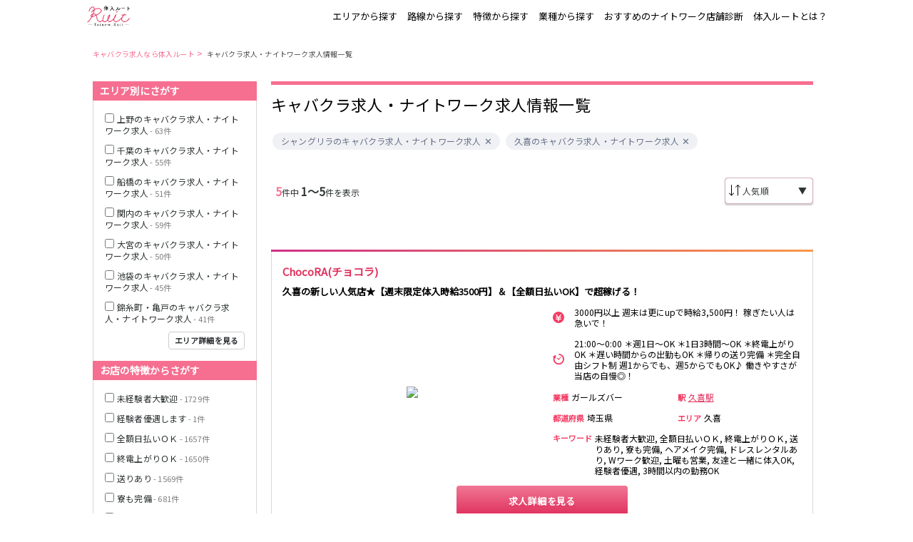

--- FILE ---
content_type: text/html; charset=UTF-8
request_url: https://icondolllounge.jp/keywords?query=%E3%82%B7%E3%83%A3%E3%83%B3%E3%82%B0%E3%83%AA%E3%83%A9+%E4%B9%85%E5%96%9C
body_size: 82685
content:
<!DOCTYPE html>
<html lang="ja">
<head>
<link rel="stylesheet" href="/css/app.css?id=9cb9e17a8e411c81c17a"><script>(function(w,d,s,l,i){w[l]=w[l]||[];w[l].push({'gtm.start':new Date().getTime(),event:'gtm.js'});var f=d.getElementsByTagName(s)[0],j=d.createElement(s),dl=l!='dataLayer'?'&l='+l:'';j.async=true;j.src='https://www.googletagmanager.com/gtm.js?id='+i+dl;f.parentNode.insertBefore(j,f);})(window,document,'script','dataLayer','GTM-MFKP5XT');</script>
<meta charset="utf-8">
<title>キャバクラ求人・ナイトワーク求人情報一覧 | 体入ルート</title>
<link rel="apple-touch-icon" sizes="152x152" href="/xapple-touch-icon.png.pagespeed.ic.Wrp5hs5IuG.webp">
<link rel="icon" type="image/png" sizes="32x32" href="/xfavicon-32x32.png.pagespeed.ic.fBJ4An0aLV.webp">
<link rel="icon" type="image/png" sizes="16x16" href="/xfavicon-16x16.png.pagespeed.ic.jhXOvhO5I2.webp">
<link rel="manifest" href="/manifest.json">
<link rel="mask-icon" href="/safari-pinned-tab.svg" color="#5bbad5">
<meta name="viewport" content="width=device-width, initial-scale=1">
<meta name="theme-color" content="#ffffff">
<meta name="apple-mobile-web-app-title" content="体入ルート">
<meta name="description" content="なら体入ルートにお任せ！掲載件数トップクラスのキャバクラ求人・ナイトワーク体験入店専門サイト【体入ルート】ならあなたに合った求人がきっとみつかる！">
<meta name="keywords" content=",求人,転職,まとめ,体入ルート">
<meta name="google-site-verification" content="Ulm89Xwym89l1qg3G1wkH9X9kldvxM1UHWbXYpiLeiA"/>
<meta name="robots" content="noindex, nofollow">
<script type="application/ld+json">{
    "@context": "http://schema.org",
    "@type": "BreadcrumbList",
    "itemListElement": [
        {
            "@type": "ListItem",
            "position": 1,
            "item": {
                "@id": "https://icondolllounge.jp",
                "name": "キャバクラ求人なら体入ルート"
            }
        },
        {
            "@type": "ListItem",
            "position": 2,
            "item": {
                "@id": "https://icondolllounge.jp/keywords?query=%E3%82%B7%E3%83%A3%E3%83%B3%E3%82%B0%E3%83%AA%E3%83%A9%20%E4%B9%85%E5%96%9C",
                "name": "キャバクラ求人・ナイトワーク求人情報一覧"
            }
        }
    ]
}</script>
<link rel="dns-prefetch" href="//cdn.polyfill.io"></head>
<body>
<noscript><iframe src="https://www.googletagmanager.com/ns.html?id=GTM-MFKP5XT" height="0" width="0" style="display:none;visibility:hidden"></iframe></noscript>
<div class="container">
<nav>
<div class="nav-content">
<a href="https://icondolllounge.jp">
<img src="/images/xlogo,402x.png.pagespeed.ic.x9WTVCF7vH.webp" srcset="/images/xlogo,402x.png.pagespeed.ic.x9WTVCF7vH.webp 2x, /images/xlogo,403x.png.pagespeed.ic.zs1KYCXgQm.webp 3x" alt="キャバクラ求人・ナイトワーク体験入店なら体入ルート">
</a>
<div class="nav-links">
<p index="1" route="/area">エリアから探す</p>
<p index="2" route="/rail">路線から探す</p>
<p index="3" route="/feature">特徴から探す</p>
<p index="4" route="/specialty">業種から探す</p>
<a href="https://icondolllounge.jp/articles/shindan">おすすめのナイトワーク店舗診断</a>
<a href="/#introduction-girls-logo-banner">体入ルートとは？</a>
</div>
</div>
</nav>
<main class="main">
<div class="content-banner">
<div class="breadcrumbs">
<a href="https://icondolllounge.jp">キャバクラ求人なら体入ルート</a>&nbsp;>&nbsp;
<a href="https://icondolllounge.jp/keywords?query=%E3%82%B7%E3%83%A3%E3%83%B3%E3%82%B0%E3%83%AA%E3%83%A9%20%E4%B9%85%E5%96%9C">キャバクラ求人・ナイトワーク求人情報一覧</a>
</div>
</div>
<div class="content" style="order:1">
<div class="job-list-top">
<h1>キャバクラ求人・ナイトワーク求人情報一覧</h1>
<div class="chips">
<span class="chip">
<a href="https://icondolllounge.jp/keywords?query=シャングリラ">
シャングリラのキャバクラ求人・ナイトワーク求人
</a>
<a href="#" class="btn btn-clear" data-keyword="シャングリラ" aria-label="Remove" role="button"></a>
</span>
<span class="chip">
<a href="https://icondolllounge.jp/keywords?query=久喜">
久喜のキャバクラ求人・ナイトワーク求人
</a>
<a href="#" class="btn btn-clear" data-keyword="久喜" aria-label="Remove" role="button"></a>
</span>
</div>
</div>
<div class="job-list-menu">
<div class="count  top ">
<p>
<span><strong>5</strong></span>件中
<span><strong>1〜5</strong>件を表示</span>
</p>
</div>
<div class="order">
<img class="dropdown-icon" src="/images/sort.svg">
<select class="dropdown">
<option selected value="1">人気順</option>
<option value="2">時給の低い順</option>
<option value="3">時給の高い順</option>
</select>
<div class="dropdown-cover">▼</div>
</div>
</div>
<div class="job-list-container">
<div class="job-list-content">
<div class="job ">
<h2>ChocoRA(チョコラ)</h2>
<h3>久喜の新しい人気店★【週末限定体入時給3500円】＆【全額日払いOK】で超稼げる！</h3>
<a href="https://www.tainew.com/shop/view/20164/?utm_source=icondolllounge.jp&amp;utm_medium=referral" rel="nofollow">
<img src="/storage/shops/kanto/xshop_kakou_971d8dcb3cba485936b4c8c0d2c9e463_320x240.jpg.pagespeed.ic.s1ykgNtTzx.webp"/>
</a>
<div class="job-details">
<div class="job-detail job-detail-long">
<img class="job-detail-icon" src="/images/fee.svg">
<p>3000円以上 週末は更にupで時給3,500円！ 稼ぎたい人は急いで！</p>
</div>
<div class="job-detail job-detail-long">
<img class="job-detail-icon" src="/images/time.svg">
<p>21:00～0:00 ＊週1日～OK
＊1日3時間～OK
＊終電上がりOK
＊遅い時間からの出勤もOK
＊帰りの送り完備
＊完全自由シフト制
週1からでも、週5からでもOK♪
働きやすさが当店の自慢◎！</p>
</div>
<div class="job-detail">
<div class="job-detail-badge">業種</div>
<p>ガールズバー</p>
</div>
<div class="job-detail">
<div class="job-detail-badge">駅</div>
<a class="station-link" href="https://icondolllounge.jp/lists?station=330">
久喜駅
</a>&nbsp;
</div>
<div class="job-detail">
<div class="job-detail-badge">都道府県</div>
<p>埼玉県</p>
</div>
<div class="job-detail">
<div class="job-detail-badge">エリア</div>
<p>久喜</p>
</div>
<div class="job-detail job-detail-long">
<div class="job-detail-badge">キーワード</div>
<p>未経験者大歓迎, 全額日払いＯＫ, 終電上がりＯＫ, 送りあり, 寮も完備, ヘアメイク完備, ドレスレンタルあり, Wワーク歓迎, 土曜も営業, 友達と一緒に体入OK, 経験者優遇, 3時間以内の勤務OK</p>
</div>
</div>
<a href="https://www.tainew.com/shop/view/20164/?utm_source=icondolllounge.jp&amp;utm_medium=referral" rel="nofollow">
<div class="button job">求人詳細を見る</div>
</a>
</div>
<div class="job ">
<h2>かくれんぼ</h2>
<h3>【完全新規オープン！】ゆる～く働けるスナック☆手ぶらで体入OK☆ナイトワークデビューにも最適！</h3>
<a href="https://www.tainew.com/shop/view/24795/?utm_source=icondolllounge.jp&amp;utm_medium=referral" rel="nofollow">
<img src="/storage/shops/kanto/xshop_kakou_1591235cca453e7a1029d2051994f2af_320x240.jpg.pagespeed.ic.8EU8AkMucH.webp"/>
</a>
<div class="job-details">
<div class="job-detail job-detail-long">
<img class="job-detail-icon" src="/images/fee.svg">
<p>2500円以上 ◇全額日払いOK◇各種バックあり◇ノルマ・罰金なし</p>
</div>
<div class="job-detail job-detail-long">
<img class="job-detail-icon" src="/images/time.svg">
<p>19:00～LAST ◇週1日～/1日3時間～OK
◇月1回～OK
◇早出OK
◇遅出OK
◇終電上がりOK</p>
</div>
<div class="job-detail">
<div class="job-detail-badge">業種</div>
<p>スナック</p>
</div>
<div class="job-detail">
<div class="job-detail-badge">駅</div>
<a class="station-link" href="https://icondolllounge.jp/lists?station=330">
久喜駅
</a>&nbsp;
</div>
<div class="job-detail">
<div class="job-detail-badge">都道府県</div>
<p>埼玉県</p>
</div>
<div class="job-detail">
<div class="job-detail-badge">エリア</div>
<p>久喜</p>
</div>
<div class="job-detail job-detail-long">
<div class="job-detail-badge">キーワード</div>
<p>未経験者大歓迎, 全額日払いＯＫ, 終電上がりＯＫ, 送りあり, ヘアメイク完備, ドレスレンタルあり, Wワーク歓迎, 土曜も営業, 日曜も営業, ニューオープン, 友達と一緒に体入OK, 経験者優遇, 3時間以内の勤務OK, ドリンクバックあり</p>
</div>
</div>
<a href="https://www.tainew.com/shop/view/24795/?utm_source=icondolllounge.jp&amp;utm_medium=referral" rel="nofollow">
<div class="button job">求人詳細を見る</div>
</a>
</div>
<div class="job ">
<h2>スナック one(ワン)</h2>
<h3>ノルマなし！週1日～OK◎土日も営業！優しいお客様多め♪従業員用駐車場完備！見学のみもOK</h3>
<a href="https://www.tainew.com/shop/view/24019/?utm_source=icondolllounge.jp&amp;utm_medium=referral" rel="nofollow">
<img src="/storage/shops/kanto/xshop_kakou_861c0f2765eb8c7ac17595fb53a28ae2_320x240.jpg.pagespeed.ic.gTE8ogT3uZ.webp"/>
</a>
<div class="job-details">
<div class="job-detail job-detail-long">
<img class="job-detail-icon" src="/images/fee.svg">
<p>2000円以上 ◇全額日払いOK◇各種バックあり◇昇給随時◇ノルマ・罰金・待機カットなし</p>
</div>
<div class="job-detail job-detail-long">
<img class="job-detail-icon" src="/images/time.svg">
<p>20:00～LAST ◇週1日～/1日3時間～OK
◇早出OK
◇遅出OK</p>
</div>
<div class="job-detail">
<div class="job-detail-badge">業種</div>
<p>スナック</p>
</div>
<div class="job-detail">
<div class="job-detail-badge">駅</div>
<a class="station-link" href="https://icondolllounge.jp/lists?station=2588">
加須駅
</a>&nbsp;
<a class="station-link" href="https://icondolllounge.jp/lists?station=2978">
花崎駅
</a>&nbsp;
</div>
<div class="job-detail">
<div class="job-detail-badge">都道府県</div>
<p>埼玉県</p>
</div>
<div class="job-detail">
<div class="job-detail-badge">エリア</div>
<p>久喜</p>
</div>
<div class="job-detail job-detail-long">
<div class="job-detail-badge">キーワード</div>
<p>未経験者大歓迎, 全額日払いＯＫ, Wワーク歓迎, 土曜も営業, 日曜も営業, 私服OK, 友達と一緒に体入OK, 経験者優遇, 3時間以内の勤務OK, ドリンクバックあり, 同伴バックあり</p>
</div>
</div>
<a href="https://www.tainew.com/shop/view/24019/?utm_source=icondolllounge.jp&amp;utm_medium=referral" rel="nofollow">
<div class="button job">求人詳細を見る</div>
</a>
</div>
<div class="job ">
<h2>ZARA(ザラ)</h2>
<h3>【今月限定待遇！】 今なら体入時給最大4,500円＆完全日払い【テンション上がる超豪華な内装♪】</h3>
<a href="https://www.tainew.com/shop/view/19133/?utm_source=icondolllounge.jp&amp;utm_medium=referral" rel="nofollow">
<img src="/storage/shops/kanto/xshop_kakou_380c6b8835d84a1db4a3d150d6fc081c_320x240.jpg.pagespeed.ic.nxFTu6dGzH.webp"/>
</a>
<div class="job-details">
<div class="job-detail job-detail-long">
<img class="job-detail-icon" src="/images/fee.svg">
<p>4000円～4500円 今月限定で時給アップ中！ いまだけの特別待遇だから逃さず稼ごう♪</p>
</div>
<div class="job-detail job-detail-long">
<img class="job-detail-icon" src="/images/time.svg">
<p>21:00～LAST 「今月はあんまり出勤できないかも……」
「子どもが熱を出して帰らないと……」
あなたの都合最優先！ZARAなら大丈夫！
どんどん相談しちゃってください！</p>
</div>
<div class="job-detail">
<div class="job-detail-badge">業種</div>
<p>キャバクラ</p>
</div>
<div class="job-detail">
<div class="job-detail-badge">駅</div>
<a class="station-link" href="https://icondolllounge.jp/lists?station=330">
久喜駅
</a>&nbsp;
</div>
<div class="job-detail">
<div class="job-detail-badge">都道府県</div>
<p>埼玉県</p>
</div>
<div class="job-detail">
<div class="job-detail-badge">エリア</div>
<p>久喜</p>
</div>
<div class="job-detail job-detail-long">
<div class="job-detail-badge">キーワード</div>
<p>未経験者大歓迎, 全額日払いＯＫ, 終電上がりＯＫ, 送りあり, 寮も完備, ヘアメイク完備, ドレスレンタルあり, Wワーク歓迎, 土曜も営業, 友達と一緒に体入OK, 経験者優遇, 3時間以内の勤務OK</p>
</div>
</div>
<a href="https://www.tainew.com/shop/view/19133/?utm_source=icondolllounge.jp&amp;utm_medium=referral" rel="nofollow">
<div class="button job">求人詳細を見る</div>
</a>
</div>
<div class="job ">
<h2>B-collection</h2>
<h3>【時給大幅up中！稼ぐなら是非当店で！】全額日払＆安心の女性店長【ノルマ・罰金無し＆超自由シフト！】</h3>
<a href="https://www.tainew.com/shop/view/15336/?utm_source=icondolllounge.jp&amp;utm_medium=referral" rel="nofollow">
<img src="/storage/shops/kanto/xshop_kakou_2f1ea9b8ee4f9b60801c998d10a979e8_320x240.jpg.pagespeed.ic.RIxM1sy6OW.webp"/>
</a>
<div class="job-details">
<div class="job-detail job-detail-long">
<img class="job-detail-icon" src="/images/fee.svg">
<p>4000円～4500円 【週末は時給大幅up↑♪】&amp;【時間保証】 ＋地域最大級の待遇をアナタに！</p>
</div>
<div class="job-detail job-detail-long">
<img class="job-detail-icon" src="/images/time.svg">
<p>21:00～LAST 「テスト期間で出勤が出来ない……」
「子どもが熱を出して帰らないと……」
超自由シフトが自慢のB-collectionなら大丈夫！
どんどん相談しちゃってください！</p>
</div>
<div class="job-detail">
<div class="job-detail-badge">業種</div>
<p>キャバクラ</p>
</div>
<div class="job-detail">
<div class="job-detail-badge">駅</div>
<a class="station-link" href="https://icondolllounge.jp/lists?station=330">
久喜駅
</a>&nbsp;
</div>
<div class="job-detail">
<div class="job-detail-badge">都道府県</div>
<p>埼玉県</p>
</div>
<div class="job-detail">
<div class="job-detail-badge">エリア</div>
<p>久喜</p>
</div>
<div class="job-detail job-detail-long">
<div class="job-detail-badge">キーワード</div>
<p>未経験者大歓迎, 全額日払いＯＫ, 終電上がりＯＫ, 送りあり, 寮も完備, ヘアメイク完備, ドレスレンタルあり, Wワーク歓迎, 土曜も営業, 友達と一緒に体入OK, 経験者優遇, 3時間以内の勤務OK</p>
</div>
</div>
<a href="https://www.tainew.com/shop/view/15336/?utm_source=icondolllounge.jp&amp;utm_medium=referral" rel="nofollow">
<div class="button job">求人詳細を見る</div>
</a>
</div>
</div>
</div>
<div class="job-list-menu">
<div class="count ">
<p>
<span><strong>5</strong></span>件中
<span><strong>1〜5</strong>件を表示</span>
</p>
</div>
</div>
</div>
<div class="sidebar">
<div class="search-container">
<div class="search prefecture">
<h2>エリア別にさがす</h2>
<div class="prefectures">
<div class="prefecture">
<input type="checkbox" id="sidebar_pref_24">
<label for="sidebar_pref_24">上野のキャバクラ求人・ナイトワーク求人</label>
</div>
<div class="prefecture">
<input type="checkbox" id="sidebar_pref_5">
<label for="sidebar_pref_5">千葉のキャバクラ求人・ナイトワーク求人</label>
</div>
<div class="prefecture">
<input type="checkbox" id="sidebar_pref_78">
<label for="sidebar_pref_78">船橋のキャバクラ求人・ナイトワーク求人</label>
</div>
<div class="prefecture">
<input type="checkbox" id="sidebar_pref_19">
<label for="sidebar_pref_19">関内のキャバクラ求人・ナイトワーク求人</label>
</div>
<div class="prefecture">
<input type="checkbox" id="sidebar_pref_30">
<label for="sidebar_pref_30">大宮のキャバクラ求人・ナイトワーク求人</label>
</div>
<div class="prefecture">
<input type="checkbox" id="sidebar_pref_3">
<label for="sidebar_pref_3">池袋のキャバクラ求人・ナイトワーク求人</label>
</div>
<div class="prefecture">
<input type="checkbox" id="sidebar_pref_6">
<label for="sidebar_pref_6">錦糸町・亀戸のキャバクラ求人・ナイトワーク求人</label>
</div>
<div class="button">エリア詳細を見る</div>
</div>
</div>
<div class="search feature">
<h2>お店の特徴からさがす</h2>
<div class="features">
<div class="feature">
<input type="checkbox" id="sidebar_ftr_1">
<label for="sidebar_ftr_1">未経験者大歓迎</label>
</div>
<div class="feature">
<input type="checkbox" id="sidebar_ftr_2">
<label for="sidebar_ftr_2">経験者優遇します</label>
</div>
<div class="feature">
<input type="checkbox" id="sidebar_ftr_3">
<label for="sidebar_ftr_3">全額日払いＯＫ</label>
</div>
<div class="feature">
<input type="checkbox" id="sidebar_ftr_4">
<label for="sidebar_ftr_4">終電上がりＯＫ</label>
</div>
<div class="feature">
<input type="checkbox" id="sidebar_ftr_5">
<label for="sidebar_ftr_5">送りあり</label>
</div>
<div class="feature">
<input type="checkbox" id="sidebar_ftr_6">
<label for="sidebar_ftr_6">寮も完備</label>
</div>
<div class="feature">
<input type="checkbox" id="sidebar_ftr_7">
<label for="sidebar_ftr_7">ヘアメイク完備</label>
</div>
<div class="feature">
<input type="checkbox" id="sidebar_ftr_8">
<label for="sidebar_ftr_8">ドレスレンタルあり</label>
</div>
<div class="feature">
<input type="checkbox" id="sidebar_ftr_9">
<label for="sidebar_ftr_9">Wワーク歓迎</label>
</div>
<div class="feature">
<input type="checkbox" id="sidebar_ftr_10">
<label for="sidebar_ftr_10">土曜も営業</label>
</div>
<div class="feature">
<input type="checkbox" id="sidebar_ftr_11">
<label for="sidebar_ftr_11">3時間以内の勤務可</label>
</div>
<div class="feature">
<input type="checkbox" id="sidebar_ftr_12">
<label for="sidebar_ftr_12">日曜も営業</label>
</div>
<div class="feature">
<input type="checkbox" id="sidebar_ftr_13">
<label for="sidebar_ftr_13">私服OK</label>
</div>
<div class="feature">
<input type="checkbox" id="sidebar_ftr_14">
<label for="sidebar_ftr_14">迎えあり</label>
</div>
<div class="feature">
<input type="checkbox" id="sidebar_ftr_15">
<label for="sidebar_ftr_15">ニューオープン</label>
</div>
<div class="feature">
<input type="checkbox" id="sidebar_ftr_16">
<label for="sidebar_ftr_16">面接交通費支給</label>
</div>
<div class="feature">
<input type="checkbox" id="sidebar_ftr_17">
<label for="sidebar_ftr_17">友達と一緒に体入OK</label>
</div>
<div class="feature">
<input type="checkbox" id="sidebar_ftr_18">
<label for="sidebar_ftr_18">経験者優遇</label>
</div>
<div class="feature">
<input type="checkbox" id="sidebar_ftr_19">
<label for="sidebar_ftr_19">3時間以内の勤務OK</label>
</div>
<div class="feature">
<input type="checkbox" id="sidebar_ftr_20">
<label for="sidebar_ftr_20">ドリンクバックあり</label>
</div>
<div class="feature">
<input type="checkbox" id="sidebar_ftr_21">
<label for="sidebar_ftr_21">指名バックあり</label>
</div>
<div class="feature">
<input type="checkbox" id="sidebar_ftr_22">
<label for="sidebar_ftr_22">同伴バックあり</label>
</div>
</div>
</div>
<div class="search specialty">
<h2>業種からさがす</h2>
<div class="specialties">
<div class="specialty">
<input type="checkbox" id="sidebar_sp_1">
<label for="sidebar_sp_1">クラブ求人・体入情報一覧</label>
</div>
<div class="specialty">
<input type="checkbox" id="sidebar_sp_2">
<label for="sidebar_sp_2">キャバクラ求人・体入情報一覧</label>
</div>
<div class="specialty">
<input type="checkbox" id="sidebar_sp_3">
<label for="sidebar_sp_3">ラウンジ求人・体入情報一覧</label>
</div>
<div class="specialty">
<input type="checkbox" id="sidebar_sp_4">
<label for="sidebar_sp_4">ガールズラウンジ求人・体入情報一覧</label>
</div>
<div class="specialty">
<input type="checkbox" id="sidebar_sp_5">
<label for="sidebar_sp_5">朝キャバ/昼キャバ求人・体入情報一覧</label>
</div>
<div class="specialty">
<input type="checkbox" id="sidebar_sp_6">
<label for="sidebar_sp_6">スナック求人・体入情報一覧</label>
</div>
<div class="specialty">
<input type="checkbox" id="sidebar_sp_7">
<label for="sidebar_sp_7">ガールズバー求人・体入情報一覧</label>
</div>
<div class="specialty">
<input type="checkbox" id="sidebar_sp_8">
<label for="sidebar_sp_8">ニュークラブ求人・体入情報一覧</label>
</div>
<div class="specialty">
<input type="checkbox" id="sidebar_sp_9">
<label for="sidebar_sp_9">熟女キャバクラ求人・体入情報一覧</label>
</div>
<div class="specialty">
<input type="checkbox" id="sidebar_sp_13">
<label for="sidebar_sp_13">コンカフェ求人・体入情報一覧</label>
</div>
</div>
</div>
<div class="search stations">
<h2>沿線・駅からさがす</h2>
<div class="stations">
<div class="station">
<input type="checkbox" id="sidebar_station_119">
<label for="sidebar_station_119">関内駅のキャバクラ求人・ナイトワーク求人</label>
</div>
<div class="station">
<input type="checkbox" id="sidebar_station_26">
<label for="sidebar_station_26">新橋駅のキャバクラ求人・ナイトワーク求人</label>
</div>
<div class="station">
<input type="checkbox" id="sidebar_station_324">
<label for="sidebar_station_324">大宮駅のキャバクラ求人・ナイトワーク求人</label>
</div>
<div class="station">
<input type="checkbox" id="sidebar_station_20">
<label for="sidebar_station_20">上野駅のキャバクラ求人・ナイトワーク求人</label>
</div>
<div class="station">
<input type="checkbox" id="sidebar_station_1014">
<label for="sidebar_station_1014">銀座駅のキャバクラ求人・ナイトワーク求人</label>
</div>
<div class="station">
<input type="checkbox" id="sidebar_station_12">
<label for="sidebar_station_12">池袋駅のキャバクラ求人・ナイトワーク求人</label>
</div>
<div class="station">
<input type="checkbox" id="sidebar_station_2126">
<label for="sidebar_station_2126">千葉中央駅のキャバクラ求人・ナイトワーク求人</label>
</div>
<div class="button">沿線・駅詳細を見る</div>
</div>
</div>
<div class="button send">この条件で検索する</div>
<div style="text-align:center;display:none" id="sidebar_search_no_hits">
<span class="pink block">絞り込み検索結果が0件です</span>
</div>
</div>
</div>
<div class="search-widget-entry">
<search-widget-container></search-widget-container>
</div>
<div class="extra-content">
</div>
<div class="modal prefectures">
<div class="modal-content">
<h2>勤務地を選択してください。</h2>
<div class="table">
<div class="row">
<div class="column">
<div class="check-group">
<input type="checkbox" id="bigarea_tokyo"/>
<label for="bigarea_tokyo">東京都</label>
</div>
</div>
<div class="column">
<div class="check">
<input type="checkbox" id="pref_24" data-region="bigarea_tokyo"/>
<label for="pref_24">上野</label>
</div>
<div class="check">
<input type="checkbox" id="pref_3" data-region="bigarea_tokyo"/>
<label for="pref_3">池袋</label>
</div>
<div class="check">
<input type="checkbox" id="pref_6" data-region="bigarea_tokyo"/>
<label for="pref_6">錦糸町・亀戸</label>
</div>
<div class="check">
<input type="checkbox" id="pref_13" data-region="bigarea_tokyo"/>
<label for="pref_13">新橋</label>
</div>
<div class="check">
<input type="checkbox" id="pref_40" data-region="bigarea_tokyo"/>
<label for="pref_40">立川</label>
</div>
<div class="check">
<input type="checkbox" id="pref_14" data-region="bigarea_tokyo"/>
<label for="pref_14">吉祥寺</label>
</div>
<div class="check">
<input type="checkbox" id="pref_47" data-region="bigarea_tokyo"/>
<label for="pref_47">町田</label>
</div>
<div class="check">
<input type="checkbox" id="pref_179" data-region="bigarea_tokyo"/>
<label for="pref_179">歌舞伎町</label>
</div>
<div class="check">
<input type="checkbox" id="pref_190" data-region="bigarea_tokyo"/>
<label for="pref_190">北千住</label>
</div>
<div class="check">
<input type="checkbox" id="pref_21" data-region="bigarea_tokyo"/>
<label for="pref_21">八王子</label>
</div>
<div class="check">
<input type="checkbox" id="pref_64" data-region="bigarea_tokyo"/>
<label for="pref_64">ひばりヶ丘・久米川</label>
</div>
<div class="check">
<input type="checkbox" id="pref_22" data-region="bigarea_tokyo"/>
<label for="pref_22">赤羽</label>
</div>
<div class="check">
<input type="checkbox" id="pref_9" data-region="bigarea_tokyo"/>
<label for="pref_9">銀座</label>
</div>
<div class="check">
<input type="checkbox" id="pref_11" data-region="bigarea_tokyo"/>
<label for="pref_11">五反田</label>
</div>
<div class="check">
<input type="checkbox" id="pref_17" data-region="bigarea_tokyo"/>
<label for="pref_17">神田</label>
</div>
<div class="check">
<input type="checkbox" id="pref_16" data-region="bigarea_tokyo"/>
<label for="pref_16">蒲田</label>
</div>
<div class="check">
<input type="checkbox" id="pref_65" data-region="bigarea_tokyo"/>
<label for="pref_65">葛西</label>
</div>
<div class="check">
<input type="checkbox" id="pref_183" data-region="bigarea_tokyo"/>
<label for="pref_183">秋葉原</label>
</div>
<div class="check">
<input type="checkbox" id="pref_43" data-region="bigarea_tokyo"/>
<label for="pref_43">小岩・新小岩</label>
</div>
<div class="check">
<input type="checkbox" id="pref_4" data-region="bigarea_tokyo"/>
<label for="pref_4">渋谷</label>
</div>
<div class="check">
<input type="checkbox" id="pref_12" data-region="bigarea_tokyo"/>
<label for="pref_12">品川・大井町・大森</label>
</div>
<div class="check">
<input type="checkbox" id="pref_1" data-region="bigarea_tokyo"/>
<label for="pref_1">六本木</label>
</div>
<div class="check">
<input type="checkbox" id="pref_222" data-region="bigarea_tokyo"/>
<label for="pref_222">浅草・浅草橋・両国</label>
</div>
<div class="check">
<input type="checkbox" id="pref_36" data-region="bigarea_tokyo"/>
<label for="pref_36">練馬</label>
</div>
<div class="check">
<input type="checkbox" id="pref_41" data-region="bigarea_tokyo"/>
<label for="pref_41">赤坂</label>
</div>
<div class="check">
<input type="checkbox" id="pref_27" data-region="bigarea_tokyo"/>
<label for="pref_27">成増・板橋</label>
</div>
<div class="check">
<input type="checkbox" id="pref_186" data-region="bigarea_tokyo"/>
<label for="pref_186">恵比寿</label>
</div>
<div class="check">
<input type="checkbox" id="pref_185" data-region="bigarea_tokyo"/>
<label for="pref_185">自由が丘・学芸大学</label>
</div>
<div class="check">
<input type="checkbox" id="pref_69" data-region="bigarea_tokyo"/>
<label for="pref_69">下北沢・経堂</label>
</div>
<div class="check">
<input type="checkbox" id="pref_2" data-region="bigarea_tokyo"/>
<label for="pref_2">中野</label>
</div>
<div class="check">
<input type="checkbox" id="pref_10" data-region="bigarea_tokyo"/>
<label for="pref_10">荻窪・阿佐ヶ谷</label>
</div>
<div class="check">
<input type="checkbox" id="pref_196" data-region="bigarea_tokyo"/>
<label for="pref_196">綾瀬・竹ノ塚・西新井</label>
</div>
<div class="check">
<input type="checkbox" id="pref_197" data-region="bigarea_tokyo"/>
<label for="pref_197">駒込・日暮里</label>
</div>
<div class="check">
<input type="checkbox" id="pref_55" data-region="bigarea_tokyo"/>
<label for="pref_55">東陽町・門前仲町</label>
</div>
<div class="check">
<input type="checkbox" id="pref_71" data-region="bigarea_tokyo"/>
<label for="pref_71">調布</label>
</div>
<div class="check">
<input type="checkbox" id="pref_189" data-region="bigarea_tokyo"/>
<label for="pref_189">新宿(歌舞伎町以外)</label>
</div>
<div class="check">
<input type="checkbox" id="pref_45" data-region="bigarea_tokyo"/>
<label for="pref_45">府中</label>
</div>
<div class="check">
<input type="checkbox" id="pref_46" data-region="bigarea_tokyo"/>
<label for="pref_46">国分寺</label>
</div>
<div class="check">
<input type="checkbox" id="pref_15" data-region="bigarea_tokyo"/>
<label for="pref_15">明大前・烏山</label>
</div>
<div class="check">
<input type="checkbox" id="pref_193" data-region="bigarea_tokyo"/>
<label for="pref_193">目黒・中目黒</label>
</div>
<div class="check">
<input type="checkbox" id="pref_59" data-region="bigarea_tokyo"/>
<label for="pref_59">亀有・金町</label>
</div>
<div class="check">
<input type="checkbox" id="pref_38" data-region="bigarea_tokyo"/>
<label for="pref_38">三軒茶屋・二子玉川</label>
</div>
<div class="check">
<input type="checkbox" id="pref_199" data-region="bigarea_tokyo"/>
<label for="pref_199">大塚・巣鴨</label>
</div>
<div class="check">
<input type="checkbox" id="pref_81" data-region="bigarea_tokyo"/>
<label for="pref_81">四谷・神楽坂</label>
</div>
<div class="check">
<input type="checkbox" id="pref_31" data-region="bigarea_tokyo"/>
<label for="pref_31">高円寺</label>
</div>
<div class="check">
<input type="checkbox" id="pref_20" data-region="bigarea_tokyo"/>
<label for="pref_20">菊川・瑞江</label>
</div>
<div class="check">
<input type="checkbox" id="pref_34" data-region="bigarea_tokyo"/>
<label for="pref_34">高田馬場・大久保</label>
</div>
<div class="check">
<input type="checkbox" id="pref_164" data-region="bigarea_tokyo"/>
<label for="pref_164">守谷</label>
</div>
<div class="check">
<input type="checkbox" id="pref_18" data-region="bigarea_tokyo"/>
<label for="pref_18">拝島・小作</label>
</div>
<div class="check">
<input type="checkbox" id="pref_33" data-region="bigarea_tokyo"/>
<label for="pref_33">大泉学園・石神井公園</label>
</div>
<div class="check">
<input type="checkbox" id="pref_26" data-region="bigarea_tokyo"/>
<label for="pref_26">田町・大門(浜松町)</label>
</div>
</div>
</div>
<div class="row">
<div class="column">
<div class="check-group">
<input type="checkbox" id="bigarea_kanagawa"/>
<label for="bigarea_kanagawa">神奈川県</label>
</div>
</div>
<div class="column">
<div class="check">
<input type="checkbox" id="pref_19" data-region="bigarea_kanagawa"/>
<label for="pref_19">関内</label>
</div>
<div class="check">
<input type="checkbox" id="pref_28" data-region="bigarea_kanagawa"/>
<label for="pref_28">川崎</label>
</div>
<div class="check">
<input type="checkbox" id="pref_87" data-region="bigarea_kanagawa"/>
<label for="pref_87">横浜</label>
</div>
<div class="check">
<input type="checkbox" id="pref_70" data-region="bigarea_kanagawa"/>
<label for="pref_70">厚木</label>
</div>
<div class="check">
<input type="checkbox" id="pref_62" data-region="bigarea_kanagawa"/>
<label for="pref_62">相模原</label>
</div>
<div class="check">
<input type="checkbox" id="pref_80" data-region="bigarea_kanagawa"/>
<label for="pref_80">大和</label>
</div>
<div class="check">
<input type="checkbox" id="pref_181" data-region="bigarea_kanagawa"/>
<label for="pref_181">溝の口</label>
</div>
<div class="check">
<input type="checkbox" id="pref_188" data-region="bigarea_kanagawa"/>
<label for="pref_188">藤沢</label>
</div>
<div class="check">
<input type="checkbox" id="pref_48" data-region="bigarea_kanagawa"/>
<label for="pref_48">平塚</label>
</div>
<div class="check">
<input type="checkbox" id="pref_192" data-region="bigarea_kanagawa"/>
<label for="pref_192">茅ヶ崎・湘南台・大船</label>
</div>
<div class="check">
<input type="checkbox" id="pref_23" data-region="bigarea_kanagawa"/>
<label for="pref_23">新横浜</label>
</div>
<div class="check">
<input type="checkbox" id="pref_83" data-region="bigarea_kanagawa"/>
<label for="pref_83">横須賀</label>
</div>
<div class="check">
<input type="checkbox" id="pref_25" data-region="bigarea_kanagawa"/>
<label for="pref_25">上大岡・戸塚</label>
</div>
<div class="check">
<input type="checkbox" id="pref_195" data-region="bigarea_kanagawa"/>
<label for="pref_195">武蔵小杉</label>
</div>
<div class="check">
<input type="checkbox" id="pref_198" data-region="bigarea_kanagawa"/>
<label for="pref_198">たまプラーザ・向ヶ丘遊園・鷺沼</label>
</div>
<div class="check">
<input type="checkbox" id="pref_165" data-region="bigarea_kanagawa"/>
<label for="pref_165">福富町</label>
</div>
<div class="check">
<input type="checkbox" id="pref_194" data-region="bigarea_kanagawa"/>
<label for="pref_194">桜木町</label>
</div>
<div class="check">
<input type="checkbox" id="pref_182" data-region="bigarea_kanagawa"/>
<label for="pref_182">元住吉・綱島</label>
</div>
</div>
</div>
<div class="row">
<div class="column">
<div class="check-group">
<input type="checkbox" id="bigarea_saitama"/>
<label for="bigarea_saitama">埼玉県</label>
</div>
</div>
<div class="column">
<div class="check">
<input type="checkbox" id="pref_30" data-region="bigarea_saitama"/>
<label for="pref_30">大宮</label>
</div>
<div class="check">
<input type="checkbox" id="pref_77" data-region="bigarea_saitama"/>
<label for="pref_77">川越</label>
</div>
<div class="check">
<input type="checkbox" id="pref_66" data-region="bigarea_saitama"/>
<label for="pref_66">南越谷</label>
</div>
<div class="check">
<input type="checkbox" id="pref_180" data-region="bigarea_saitama"/>
<label for="pref_180">所沢</label>
</div>
<div class="check">
<input type="checkbox" id="pref_35" data-region="bigarea_saitama"/>
<label for="pref_35">草加</label>
</div>
<div class="check">
<input type="checkbox" id="pref_68" data-region="bigarea_saitama"/>
<label for="pref_68">志木</label>
</div>
<div class="check">
<input type="checkbox" id="pref_200" data-region="bigarea_saitama"/>
<label for="pref_200">熊谷</label>
</div>
<div class="check">
<input type="checkbox" id="pref_74" data-region="bigarea_saitama"/>
<label for="pref_74">川口</label>
</div>
<div class="check">
<input type="checkbox" id="pref_67" data-region="bigarea_saitama"/>
<label for="pref_67">浦和・北浦和</label>
</div>
<div class="check">
<input type="checkbox" id="pref_76" data-region="bigarea_saitama"/>
<label for="pref_76">春日部</label>
</div>
<div class="check">
<input type="checkbox" id="pref_50" data-region="bigarea_saitama"/>
<label for="pref_50">蕨</label>
</div>
<div class="check">
<input type="checkbox" id="pref_191" data-region="bigarea_saitama"/>
<label for="pref_191">南浦和</label>
</div>
<div class="check">
<input type="checkbox" id="pref_201" data-region="bigarea_saitama"/>
<label for="pref_201">上尾・深谷</label>
</div>
<div class="check">
<input type="checkbox" id="pref_75" data-region="bigarea_saitama"/>
<label for="pref_75">久喜</label>
</div>
<div class="check">
<input type="checkbox" id="pref_8" data-region="bigarea_saitama"/>
<label for="pref_8">坂戸・東松山</label>
</div>
<div class="check">
<input type="checkbox" id="pref_187" data-region="bigarea_saitama"/>
<label for="pref_187">飯能・狭山</label>
</div>
</div>
</div>
<div class="row">
<div class="column">
<div class="check-group">
<input type="checkbox" id="bigarea_chiba"/>
<label for="bigarea_chiba">千葉県</label>
</div>
</div>
<div class="column">
<div class="check">
<input type="checkbox" id="pref_5" data-region="bigarea_chiba"/>
<label for="pref_5">千葉</label>
</div>
<div class="check">
<input type="checkbox" id="pref_78" data-region="bigarea_chiba"/>
<label for="pref_78">船橋</label>
</div>
<div class="check">
<input type="checkbox" id="pref_60" data-region="bigarea_chiba"/>
<label for="pref_60">柏</label>
</div>
<div class="check">
<input type="checkbox" id="pref_52" data-region="bigarea_chiba"/>
<label for="pref_52">松戸</label>
</div>
<div class="check">
<input type="checkbox" id="pref_42" data-region="bigarea_chiba"/>
<label for="pref_42">市川</label>
</div>
<div class="check">
<input type="checkbox" id="pref_63" data-region="bigarea_chiba"/>
<label for="pref_63">成田・四街道</label>
</div>
<div class="check">
<input type="checkbox" id="pref_49" data-region="bigarea_chiba"/>
<label for="pref_49">津田沼</label>
</div>
<div class="check">
<input type="checkbox" id="pref_86" data-region="bigarea_chiba"/>
<label for="pref_86">木更津・君津</label>
</div>
<div class="check">
<input type="checkbox" id="pref_85" data-region="bigarea_chiba"/>
<label for="pref_85">五井</label>
</div>
<div class="check">
<input type="checkbox" id="pref_79" data-region="bigarea_chiba"/>
<label for="pref_79">八千代台・勝田台</label>
</div>
<div class="check">
<input type="checkbox" id="pref_73" data-region="bigarea_chiba"/>
<label for="pref_73">東金・茂原</label>
</div>
</div>
</div>
<div class="row">
<div class="column">
<div class="check-group">
<input type="checkbox" id="bigarea_tochigi"/>
<label for="bigarea_tochigi">栃木県</label>
</div>
</div>
<div class="column">
<div class="check">
<input type="checkbox" id="pref_93" data-region="bigarea_tochigi"/>
<label for="pref_93">宇都宮</label>
</div>
<div class="check">
<input type="checkbox" id="pref_94" data-region="bigarea_tochigi"/>
<label for="pref_94">小山</label>
</div>
</div>
</div>
<div class="row">
<div class="column">
<div class="check-group">
<input type="checkbox" id="bigarea_ibaraki"/>
<label for="bigarea_ibaraki">茨城県</label>
</div>
</div>
<div class="column">
<div class="check">
<input type="checkbox" id="pref_150" data-region="bigarea_ibaraki"/>
<label for="pref_150">土浦</label>
</div>
<div class="check">
<input type="checkbox" id="pref_57" data-region="bigarea_ibaraki"/>
<label for="pref_57">水戸</label>
</div>
<div class="check">
<input type="checkbox" id="pref_152" data-region="bigarea_ibaraki"/>
<label for="pref_152">つくば</label>
</div>
<div class="check">
<input type="checkbox" id="pref_151" data-region="bigarea_ibaraki"/>
<label for="pref_151">勝田</label>
</div>
<div class="check">
<input type="checkbox" id="pref_82" data-region="bigarea_ibaraki"/>
<label for="pref_82">取手</label>
</div>
<div class="check">
<input type="checkbox" id="pref_153" data-region="bigarea_ibaraki"/>
<label for="pref_153">神栖・鹿嶋</label>
</div>
<div class="check">
<input type="checkbox" id="pref_206" data-region="bigarea_ibaraki"/>
<label for="pref_206">日立</label>
</div>
<div class="check">
<input type="checkbox" id="pref_223" data-region="bigarea_ibaraki"/>
<label for="pref_223">北茨城</label>
</div>
</div>
</div>
<div class="row">
<div class="column">
<div class="check-group">
<input type="checkbox" id="bigarea_gunma"/>
<label for="bigarea_gunma">群馬県</label>
</div>
</div>
<div class="column">
<div class="check">
<input type="checkbox" id="pref_91" data-region="bigarea_gunma"/>
<label for="pref_91">高崎</label>
</div>
<div class="check">
<input type="checkbox" id="pref_90" data-region="bigarea_gunma"/>
<label for="pref_90">前橋・伊勢崎</label>
</div>
<div class="check">
<input type="checkbox" id="pref_202" data-region="bigarea_gunma"/>
<label for="pref_202">館林</label>
</div>
<div class="check">
<input type="checkbox" id="pref_89" data-region="bigarea_gunma"/>
<label for="pref_89">太田</label>
</div>
<div class="check">
<input type="checkbox" id="pref_204" data-region="bigarea_gunma"/>
<label for="pref_204">桐生</label>
</div>
<div class="check">
<input type="checkbox" id="pref_203" data-region="bigarea_gunma"/>
<label for="pref_203">渋川</label>
</div>
</div>
</div>
</div>
<div class="bottom">
<div class="count">
<p>該当求人<span>0</span>件</p>
</div>
<div class="button button-region">選択した内容で設定</div>
</div>
<div class="close">
<img src="/images/img_close.svg" alt="閉じる"/>
</div>
</div>
</div>
<div class="modal stations lines">
<div class="modal-content">
<h2>路線・駅を選択してください。</h2>
<div class="table">
<div class="row">
<div class="column">
<div class="check-group">
<input type="checkbox" id="line_1"/>
<label for="line_1">東京メトロ日比谷線</label>
</div>
</div>
<div class="column">
<div class="check">
<input type="checkbox" id="station_20" data-line="line_1"/>
<label for="station_20">上野駅</label>
</div>
<div class="check">
<input type="checkbox" id="station_1014" data-line="line_1"/>
<label for="station_1014">銀座駅</label>
</div>
<div class="check">
<input type="checkbox" id="station_2115" data-line="line_1"/>
<label for="station_2115">秋葉原駅</label>
</div>
<div class="check">
<input type="checkbox" id="station_2127" data-line="line_1"/>
<label for="station_2127">北千住駅</label>
</div>
<div class="check">
<input type="checkbox" id="station_2121" data-line="line_1"/>
<label for="station_2121">恵比寿駅</label>
</div>
<div class="check">
<input type="checkbox" id="station_1068" data-line="line_1"/>
<label for="station_1068">六本木駅</label>
</div>
<div class="check">
<input type="checkbox" id="station_2141" data-line="line_1"/>
<label for="station_2141">中目黒駅</label>
</div>
<div class="check">
<input type="checkbox" id="station_2163" data-line="line_1"/>
<label for="station_2163">日比谷駅</label>
</div>
<div class="check">
<input type="checkbox" id="station_2259" data-line="line_1"/>
<label for="station_2259">人形町駅</label>
</div>
<div class="check">
<input type="checkbox" id="station_3004" data-line="line_1"/>
<label for="station_3004">三ノ輪駅</label>
</div>
</div>
</div>
<div class="row">
<div class="column">
<div class="check-group">
<input type="checkbox" id="line_2"/>
<label for="line_2">都営大江戸線</label>
</div>
</div>
<div class="column">
<div class="check">
<input type="checkbox" id="station_2117" data-line="line_2"/>
<label for="station_2117">上野御徒町駅</label>
</div>
<div class="check">
<input type="checkbox" id="station_1068" data-line="line_2"/>
<label for="station_1068">六本木駅</label>
</div>
<div class="check">
<input type="checkbox" id="station_1224" data-line="line_2"/>
<label for="station_1224">練馬駅</label>
</div>
<div class="check">
<input type="checkbox" id="station_2149" data-line="line_2"/>
<label for="station_2149">門前仲町駅</label>
</div>
<div class="check">
<input type="checkbox" id="station_2150" data-line="line_2"/>
<label for="station_2150">飯田橋駅</label>
</div>
<div class="check">
<input type="checkbox" id="station_2273" data-line="line_2"/>
<label for="station_2273">両国駅</label>
</div>
<div class="check">
<input type="checkbox" id="station_2192" data-line="line_2"/>
<label for="station_2192">東新宿駅</label>
</div>
<div class="check">
<input type="checkbox" id="station_2369" data-line="line_2"/>
<label for="station_2369">森下駅</label>
</div>
<div class="check">
<input type="checkbox" id="station_2568" data-line="line_2"/>
<label for="station_2568">東中野駅</label>
</div>
<div class="check">
<input type="checkbox" id="station_2758" data-line="line_2"/>
<label for="station_2758">豊島園駅</label>
</div>
<div class="check">
<input type="checkbox" id="station_2221" data-line="line_2"/>
<label for="station_2221">大門駅</label>
</div>
<div class="check">
<input type="checkbox" id="station_2303" data-line="line_2"/>
<label for="station_2303">麻布十番駅</label>
</div>
</div>
</div>
<div class="row">
<div class="column">
<div class="check-group">
<input type="checkbox" id="line_3"/>
<label for="line_3">JR中央・総武線</label>
</div>
</div>
<div class="column">
<div class="check">
<input type="checkbox" id="station_246" data-line="line_3"/>
<label for="station_246">千葉駅</label>
</div>
<div class="check">
<input type="checkbox" id="station_2098" data-line="line_3"/>
<label for="station_2098">錦糸町駅</label>
</div>
<div class="check">
<input type="checkbox" id="station_8" data-line="line_3"/>
<label for="station_8">新宿駅</label>
</div>
<div class="check">
<input type="checkbox" id="station_238" data-line="line_3"/>
<label for="station_238">船橋駅</label>
</div>
<div class="check">
<input type="checkbox" id="station_168" data-line="line_3"/>
<label for="station_168">吉祥寺駅</label>
</div>
<div class="check">
<input type="checkbox" id="station_2115" data-line="line_3"/>
<label for="station_2115">秋葉原駅</label>
</div>
<div class="check">
<input type="checkbox" id="station_189" data-line="line_3"/>
<label for="station_189">中野駅</label>
</div>
<div class="check">
<input type="checkbox" id="station_2197" data-line="line_3"/>
<label for="station_2197">西船橋駅</label>
</div>
<div class="check">
<input type="checkbox" id="station_2146" data-line="line_3"/>
<label for="station_2146">小岩駅</label>
</div>
<div class="check">
<input type="checkbox" id="station_240" data-line="line_3"/>
<label for="station_240">津田沼駅</label>
</div>
<div class="check">
<input type="checkbox" id="station_2212" data-line="line_3"/>
<label for="station_2212">本八幡駅</label>
</div>
<div class="check">
<input type="checkbox" id="station_190" data-line="line_3"/>
<label for="station_190">高円寺駅</label>
</div>
<div class="check">
<input type="checkbox" id="station_2147" data-line="line_3"/>
<label for="station_2147">亀戸駅</label>
</div>
<div class="check">
<input type="checkbox" id="station_2278" data-line="line_3"/>
<label for="station_2278">荻窪駅</label>
</div>
<div class="check">
<input type="checkbox" id="station_2129" data-line="line_3"/>
<label for="station_2129">阿佐ヶ谷駅</label>
</div>
<div class="check">
<input type="checkbox" id="station_234" data-line="line_3"/>
<label for="station_234">市川駅</label>
</div>
<div class="check">
<input type="checkbox" id="station_2135" data-line="line_3"/>
<label for="station_2135">三鷹駅</label>
</div>
<div class="check">
<input type="checkbox" id="station_2273" data-line="line_3"/>
<label for="station_2273">両国駅</label>
</div>
<div class="check">
<input type="checkbox" id="station_2150" data-line="line_3"/>
<label for="station_2150">飯田橋駅</label>
</div>
<div class="check">
<input type="checkbox" id="station_2300" data-line="line_3"/>
<label for="station_2300">新小岩駅</label>
</div>
<div class="check">
<input type="checkbox" id="station_2318" data-line="line_3"/>
<label for="station_2318">浅草橋駅</label>
</div>
<div class="check">
<input type="checkbox" id="station_2342" data-line="line_3"/>
<label for="station_2342">平井駅</label>
</div>
<div class="check">
<input type="checkbox" id="station_2228" data-line="line_3"/>
<label for="station_2228">稲毛駅</label>
</div>
<div class="check">
<input type="checkbox" id="station_2229" data-line="line_3"/>
<label for="station_2229">水道橋駅</label>
</div>
<div class="check">
<input type="checkbox" id="station_2568" data-line="line_3"/>
<label for="station_2568">東中野駅</label>
</div>
<div class="check">
<input type="checkbox" id="station_2747" data-line="line_3"/>
<label for="station_2747">下総中山駅</label>
</div>
<div class="check">
<input type="checkbox" id="station_2348" data-line="line_3"/>
<label for="station_2348">幕張本郷駅</label>
</div>
<div class="check">
<input type="checkbox" id="station_2582" data-line="line_3"/>
<label for="station_2582">西荻窪駅</label>
</div>
</div>
</div>
<div class="row">
<div class="column">
<div class="check-group">
<input type="checkbox" id="line_4"/>
<label for="line_4">JR中央線(快速)</label>
</div>
</div>
<div class="column">
<div class="check">
<input type="checkbox" id="station_54" data-line="line_4"/>
<label for="station_54">立川駅</label>
</div>
<div class="check">
<input type="checkbox" id="station_8" data-line="line_4"/>
<label for="station_8">新宿駅</label>
</div>
<div class="check">
<input type="checkbox" id="station_168" data-line="line_4"/>
<label for="station_168">吉祥寺駅</label>
</div>
<div class="check">
<input type="checkbox" id="station_116" data-line="line_4"/>
<label for="station_116">八王子駅</label>
</div>
<div class="check">
<input type="checkbox" id="station_23" data-line="line_4"/>
<label for="station_23">神田駅</label>
</div>
<div class="check">
<input type="checkbox" id="station_189" data-line="line_4"/>
<label for="station_189">中野駅</label>
</div>
<div class="check">
<input type="checkbox" id="station_190" data-line="line_4"/>
<label for="station_190">高円寺駅</label>
</div>
<div class="check">
<input type="checkbox" id="station_2278" data-line="line_4"/>
<label for="station_2278">荻窪駅</label>
</div>
<div class="check">
<input type="checkbox" id="station_2129" data-line="line_4"/>
<label for="station_2129">阿佐ヶ谷駅</label>
</div>
<div class="check">
<input type="checkbox" id="station_170" data-line="line_4"/>
<label for="station_170">国分寺駅</label>
</div>
<div class="check">
<input type="checkbox" id="station_2135" data-line="line_4"/>
<label for="station_2135">三鷹駅</label>
</div>
<div class="check">
<input type="checkbox" id="station_2150" data-line="line_4"/>
<label for="station_2150">飯田橋駅</label>
</div>
<div class="check">
<input type="checkbox" id="station_2229" data-line="line_4"/>
<label for="station_2229">水道橋駅</label>
</div>
<div class="check">
<input type="checkbox" id="station_2089" data-line="line_4"/>
<label for="station_2089">武蔵小金井駅</label>
</div>
<div class="check">
<input type="checkbox" id="station_2321" data-line="line_4"/>
<label for="station_2321">東小金井駅</label>
</div>
<div class="check">
<input type="checkbox" id="station_2568" data-line="line_4"/>
<label for="station_2568">東中野駅</label>
</div>
<div class="check">
<input type="checkbox" id="station_2830" data-line="line_4"/>
<label for="station_2830">西国分寺駅</label>
</div>
<div class="check">
<input type="checkbox" id="station_2993" data-line="line_4"/>
<label for="station_2993">高尾駅</label>
</div>
<div class="check">
<input type="checkbox" id="station_2582" data-line="line_4"/>
<label for="station_2582">西荻窪駅</label>
</div>
<div class="check">
<input type="checkbox" id="station_2676" data-line="line_4"/>
<label for="station_2676">代々木駅</label>
</div>
<div class="check">
<input type="checkbox" id="station_2209" data-line="line_4"/>
<label for="station_2209">武蔵境駅</label>
</div>
<div class="check">
<input type="checkbox" id="station_2710" data-line="line_4"/>
<label for="station_2710">国立駅</label>
</div>
</div>
</div>
<div class="row">
<div class="column">
<div class="check-group">
<input type="checkbox" id="line_5"/>
<label for="line_5">JR山手線</label>
</div>
</div>
<div class="column">
<div class="check">
<input type="checkbox" id="station_26" data-line="line_5"/>
<label for="station_26">新橋駅</label>
</div>
<div class="check">
<input type="checkbox" id="station_20" data-line="line_5"/>
<label for="station_20">上野駅</label>
</div>
<div class="check">
<input type="checkbox" id="station_12" data-line="line_5"/>
<label for="station_12">池袋駅</label>
</div>
<div class="check">
<input type="checkbox" id="station_8" data-line="line_5"/>
<label for="station_8">新宿駅</label>
</div>
<div class="check">
<input type="checkbox" id="station_2115" data-line="line_5"/>
<label for="station_2115">秋葉原駅</label>
</div>
<div class="check">
<input type="checkbox" id="station_2" data-line="line_5"/>
<label for="station_2">五反田駅</label>
</div>
<div class="check">
<input type="checkbox" id="station_23" data-line="line_5"/>
<label for="station_23">神田駅</label>
</div>
<div class="check">
<input type="checkbox" id="station_2121" data-line="line_5"/>
<label for="station_2121">恵比寿駅</label>
</div>
<div class="check">
<input type="checkbox" id="station_5" data-line="line_5"/>
<label for="station_5">渋谷駅</label>
</div>
<div class="check">
<input type="checkbox" id="station_2112" data-line="line_5"/>
<label for="station_2112">御徒町駅</label>
</div>
<div class="check">
<input type="checkbox" id="station_2101" data-line="line_5"/>
<label for="station_2101">日暮里駅</label>
</div>
<div class="check">
<input type="checkbox" id="station_2196" data-line="line_5"/>
<label for="station_2196">品川駅</label>
</div>
<div class="check">
<input type="checkbox" id="station_2109" data-line="line_5"/>
<label for="station_2109">高田馬場駅</label>
</div>
<div class="check">
<input type="checkbox" id="station_2337" data-line="line_5"/>
<label for="station_2337">西日暮里駅</label>
</div>
<div class="check">
<input type="checkbox" id="station_2301" data-line="line_5"/>
<label for="station_2301">大塚駅</label>
</div>
<div class="check">
<input type="checkbox" id="station_2306" data-line="line_5"/>
<label for="station_2306">巣鴨駅</label>
</div>
<div class="check">
<input type="checkbox" id="station_2489" data-line="line_5"/>
<label for="station_2489">新大久保駅</label>
</div>
<div class="check">
<input type="checkbox" id="station_2177" data-line="line_5"/>
<label for="station_2177">駒込駅</label>
</div>
<div class="check">
<input type="checkbox" id="station_2220" data-line="line_5"/>
<label for="station_2220">浜松町駅</label>
</div>
<div class="check">
<input type="checkbox" id="station_2513" data-line="line_5"/>
<label for="station_2513">大崎駅</label>
</div>
<div class="check">
<input type="checkbox" id="station_2527" data-line="line_5"/>
<label for="station_2527">有楽町駅</label>
</div>
<div class="check">
<input type="checkbox" id="station_2676" data-line="line_5"/>
<label for="station_2676">代々木駅</label>
</div>
</div>
</div>
<div class="row">
<div class="column">
<div class="check-group">
<input type="checkbox" id="line_6"/>
<label for="line_6">東京メトロ丸ノ内線</label>
</div>
</div>
<div class="column">
<div class="check">
<input type="checkbox" id="station_1014" data-line="line_6"/>
<label for="station_1014">銀座駅</label>
</div>
<div class="check">
<input type="checkbox" id="station_12" data-line="line_6"/>
<label for="station_12">池袋駅</label>
</div>
<div class="check">
<input type="checkbox" id="station_8" data-line="line_6"/>
<label for="station_8">新宿駅</label>
</div>
<div class="check">
<input type="checkbox" id="station_2100" data-line="line_6"/>
<label for="station_2100">赤坂見附駅</label>
</div>
<div class="check">
<input type="checkbox" id="station_2169" data-line="line_6"/>
<label for="station_2169">新宿三丁目駅</label>
</div>
<div class="check">
<input type="checkbox" id="station_2278" data-line="line_6"/>
<label for="station_2278">荻窪駅</label>
</div>
<div class="check">
<input type="checkbox" id="station_2231" data-line="line_6"/>
<label for="station_2231">新高円寺駅</label>
</div>
<div class="check">
<input type="checkbox" id="station_2130" data-line="line_6"/>
<label for="station_2130">南阿佐ケ谷駅</label>
</div>
<div class="check">
<input type="checkbox" id="station_2274" data-line="line_6"/>
<label for="station_2274">淡路町駅</label>
</div>
</div>
</div>
<div class="row">
<div class="column">
<div class="check-group">
<input type="checkbox" id="line_7"/>
<label for="line_7">JR京浜東北線</label>
</div>
</div>
<div class="column">
<div class="check">
<input type="checkbox" id="station_119" data-line="line_7"/>
<label for="station_119">関内駅</label>
</div>
<div class="check">
<input type="checkbox" id="station_26" data-line="line_7"/>
<label for="station_26">新橋駅</label>
</div>
<div class="check">
<input type="checkbox" id="station_324" data-line="line_7"/>
<label for="station_324">大宮駅</label>
</div>
<div class="check">
<input type="checkbox" id="station_20" data-line="line_7"/>
<label for="station_20">上野駅</label>
</div>
<div class="check">
<input type="checkbox" id="station_30" data-line="line_7"/>
<label for="station_30">川崎駅</label>
</div>
<div class="check">
<input type="checkbox" id="station_117" data-line="line_7"/>
<label for="station_117">横浜駅</label>
</div>
<div class="check">
<input type="checkbox" id="station_321" data-line="line_7"/>
<label for="station_321">赤羽駅</label>
</div>
<div class="check">
<input type="checkbox" id="station_2115" data-line="line_7"/>
<label for="station_2115">秋葉原駅</label>
</div>
<div class="check">
<input type="checkbox" id="station_23" data-line="line_7"/>
<label for="station_23">神田駅</label>
</div>
<div class="check">
<input type="checkbox" id="station_2144" data-line="line_7"/>
<label for="station_2144">桜木町駅</label>
</div>
<div class="check">
<input type="checkbox" id="station_578" data-line="line_7"/>
<label for="station_578">蒲田駅</label>
</div>
<div class="check">
<input type="checkbox" id="station_2112" data-line="line_7"/>
<label for="station_2112">御徒町駅</label>
</div>
<div class="check">
<input type="checkbox" id="station_555" data-line="line_7"/>
<label for="station_555">蕨駅</label>
</div>
<div class="check">
<input type="checkbox" id="station_2179" data-line="line_7"/>
<label for="station_2179">西川口駅</label>
</div>
<div class="check">
<input type="checkbox" id="station_2094" data-line="line_7"/>
<label for="station_2094">南浦和駅</label>
</div>
<div class="check">
<input type="checkbox" id="station_2101" data-line="line_7"/>
<label for="station_2101">日暮里駅</label>
</div>
<div class="check">
<input type="checkbox" id="station_2292" data-line="line_7"/>
<label for="station_2292">浦和駅</label>
</div>
<div class="check">
<input type="checkbox" id="station_2196" data-line="line_7"/>
<label for="station_2196">品川駅</label>
</div>
<div class="check">
<input type="checkbox" id="station_2225" data-line="line_7"/>
<label for="station_2225">大船駅</label>
</div>
<div class="check">
<input type="checkbox" id="station_557" data-line="line_7"/>
<label for="station_557">川口駅</label>
</div>
<div class="check">
<input type="checkbox" id="station_2155" data-line="line_7"/>
<label for="station_2155">北浦和駅</label>
</div>
<div class="check">
<input type="checkbox" id="station_2232" data-line="line_7"/>
<label for="station_2232">大井町駅</label>
</div>
<div class="check">
<input type="checkbox" id="station_2298" data-line="line_7"/>
<label for="station_2298">鶴見駅</label>
</div>
<div class="check">
<input type="checkbox" id="station_2107" data-line="line_7"/>
<label for="station_2107">大森駅</label>
</div>
<div class="check">
<input type="checkbox" id="station_2337" data-line="line_7"/>
<label for="station_2337">西日暮里駅</label>
</div>
<div class="check">
<input type="checkbox" id="station_2638" data-line="line_7"/>
<label for="station_2638">さいたま新都心駅</label>
</div>
<div class="check">
<input type="checkbox" id="station_2195" data-line="line_7"/>
<label for="station_2195">王子駅</label>
</div>
<div class="check">
<input type="checkbox" id="station_2266" data-line="line_7"/>
<label for="station_2266">東十条駅</label>
</div>
</div>
</div>
<div class="row">
<div class="column">
<div class="check-group">
<input type="checkbox" id="line_8"/>
<label for="line_8">都営浅草線</label>
</div>
</div>
<div class="column">
<div class="check">
<input type="checkbox" id="station_26" data-line="line_8"/>
<label for="station_26">新橋駅</label>
</div>
<div class="check">
<input type="checkbox" id="station_2" data-line="line_8"/>
<label for="station_2">五反田駅</label>
</div>
<div class="check">
<input type="checkbox" id="station_2118" data-line="line_8"/>
<label for="station_2118">浅草駅</label>
</div>
<div class="check">
<input type="checkbox" id="station_2318" data-line="line_8"/>
<label for="station_2318">浅草橋駅</label>
</div>
<div class="check">
<input type="checkbox" id="station_2259" data-line="line_8"/>
<label for="station_2259">人形町駅</label>
</div>
<div class="check">
<input type="checkbox" id="station_2221" data-line="line_8"/>
<label for="station_2221">大門駅</label>
</div>
</div>
</div>
<div class="row">
<div class="column">
<div class="check-group">
<input type="checkbox" id="line_9"/>
<label for="line_9">東京メトロ銀座線</label>
</div>
</div>
<div class="column">
<div class="check">
<input type="checkbox" id="station_26" data-line="line_9"/>
<label for="station_26">新橋駅</label>
</div>
<div class="check">
<input type="checkbox" id="station_1014" data-line="line_9"/>
<label for="station_1014">銀座駅</label>
</div>
<div class="check">
<input type="checkbox" id="station_20" data-line="line_9"/>
<label for="station_20">上野駅</label>
</div>
<div class="check">
<input type="checkbox" id="station_2239" data-line="line_9"/>
<label for="station_2239">上野広小路駅</label>
</div>
<div class="check">
<input type="checkbox" id="station_23" data-line="line_9"/>
<label for="station_23">神田駅</label>
</div>
<div class="check">
<input type="checkbox" id="station_5" data-line="line_9"/>
<label for="station_5">渋谷駅</label>
</div>
<div class="check">
<input type="checkbox" id="station_2100" data-line="line_9"/>
<label for="station_2100">赤坂見附駅</label>
</div>
<div class="check">
<input type="checkbox" id="station_2118" data-line="line_9"/>
<label for="station_2118">浅草駅</label>
</div>
<div class="check">
<input type="checkbox" id="station_2204" data-line="line_9"/>
<label for="station_2204">田原町駅</label>
</div>
<div class="check">
<input type="checkbox" id="station_2284" data-line="line_9"/>
<label for="station_2284">末広町駅</label>
</div>
</div>
</div>
<div class="row">
<div class="column">
<div class="check-group">
<input type="checkbox" id="line_10"/>
<label for="line_10">西武新宿線</label>
</div>
</div>
<div class="column">
<div class="check">
<input type="checkbox" id="station_2108" data-line="line_10"/>
<label for="station_2108">西武新宿駅</label>
</div>
<div class="check">
<input type="checkbox" id="station_2142" data-line="line_10"/>
<label for="station_2142">本川越駅</label>
</div>
<div class="check">
<input type="checkbox" id="station_2110" data-line="line_10"/>
<label for="station_2110">所沢駅</label>
</div>
<div class="check">
<input type="checkbox" id="station_2159" data-line="line_10"/>
<label for="station_2159">久米川駅</label>
</div>
<div class="check">
<input type="checkbox" id="station_2164" data-line="line_10"/>
<label for="station_2164">東村山駅</label>
</div>
<div class="check">
<input type="checkbox" id="station_2153" data-line="line_10"/>
<label for="station_2153">新所沢駅</label>
</div>
<div class="check">
<input type="checkbox" id="station_2603" data-line="line_10"/>
<label for="station_2603">航空公園駅</label>
</div>
<div class="check">
<input type="checkbox" id="station_2109" data-line="line_10"/>
<label for="station_2109">高田馬場駅</label>
</div>
</div>
</div>
<div class="row">
<div class="column">
<div class="check-group">
<input type="checkbox" id="line_11"/>
<label for="line_11">JR根岸線</label>
</div>
</div>
<div class="column">
<div class="check">
<input type="checkbox" id="station_119" data-line="line_11"/>
<label for="station_119">関内駅</label>
</div>
<div class="check">
<input type="checkbox" id="station_117" data-line="line_11"/>
<label for="station_117">横浜駅</label>
</div>
<div class="check">
<input type="checkbox" id="station_2144" data-line="line_11"/>
<label for="station_2144">桜木町駅</label>
</div>
<div class="check">
<input type="checkbox" id="station_2225" data-line="line_11"/>
<label for="station_2225">大船駅</label>
</div>
</div>
</div>
<div class="row">
<div class="column">
<div class="check-group">
<input type="checkbox" id="line_12"/>
<label for="line_12">西武池袋線</label>
</div>
</div>
<div class="column">
<div class="check">
<input type="checkbox" id="station_12" data-line="line_12"/>
<label for="station_12">池袋駅</label>
</div>
<div class="check">
<input type="checkbox" id="station_1224" data-line="line_12"/>
<label for="station_1224">練馬駅</label>
</div>
<div class="check">
<input type="checkbox" id="station_2110" data-line="line_12"/>
<label for="station_2110">所沢駅</label>
</div>
<div class="check">
<input type="checkbox" id="station_2285" data-line="line_12"/>
<label for="station_2285">ひばりヶ丘駅</label>
</div>
<div class="check">
<input type="checkbox" id="station_2286" data-line="line_12"/>
<label for="station_2286">東久留米駅</label>
</div>
<div class="check">
<input type="checkbox" id="station_2249" data-line="line_12"/>
<label for="station_2249">清瀬駅</label>
</div>
<div class="check">
<input type="checkbox" id="station_2537" data-line="line_12"/>
<label for="station_2537">桜台駅</label>
</div>
<div class="check">
<input type="checkbox" id="station_2245" data-line="line_12"/>
<label for="station_2245">秋津駅</label>
</div>
<div class="check">
<input type="checkbox" id="station_2122" data-line="line_12"/>
<label for="station_2122">飯能駅</label>
</div>
<div class="check">
<input type="checkbox" id="station_2215" data-line="line_12"/>
<label for="station_2215">大泉学園駅</label>
</div>
<div class="check">
<input type="checkbox" id="station_2323" data-line="line_12"/>
<label for="station_2323">保谷駅</label>
</div>
<div class="check">
<input type="checkbox" id="station_2214" data-line="line_12"/>
<label for="station_2214">石神井公園駅</label>
</div>
<div class="check">
<input type="checkbox" id="station_2492" data-line="line_12"/>
<label for="station_2492">西所沢駅</label>
</div>
</div>
</div>
<div class="row">
<div class="column">
<div class="check-group">
<input type="checkbox" id="line_13"/>
<label for="line_13">JR横浜線</label>
</div>
</div>
<div class="column">
<div class="check">
<input type="checkbox" id="station_107" data-line="line_13"/>
<label for="station_107">町田駅</label>
</div>
<div class="check">
<input type="checkbox" id="station_116" data-line="line_13"/>
<label for="station_116">八王子駅</label>
</div>
<div class="check">
<input type="checkbox" id="station_111" data-line="line_13"/>
<label for="station_111">相模原駅</label>
</div>
<div class="check">
<input type="checkbox" id="station_2137" data-line="line_13"/>
<label for="station_2137">橋本駅</label>
</div>
<div class="check">
<input type="checkbox" id="station_100" data-line="line_13"/>
<label for="station_100">新横浜駅</label>
</div>
<div class="check">
<input type="checkbox" id="station_2806" data-line="line_13"/>
<label for="station_2806">成瀬駅</label>
</div>
<div class="check">
<input type="checkbox" id="station_2316" data-line="line_13"/>
<label for="station_2316">淵野辺駅</label>
</div>
<div class="check">
<input type="checkbox" id="station_2556" data-line="line_13"/>
<label for="station_2556">矢部駅</label>
</div>
</div>
</div>
<div class="row">
<div class="column">
<div class="check-group">
<input type="checkbox" id="line_14"/>
<label for="line_14">東急田園都市線</label>
</div>
</div>
<div class="column">
<div class="check">
<input type="checkbox" id="station_5" data-line="line_14"/>
<label for="station_5">渋谷駅</label>
</div>
<div class="check">
<input type="checkbox" id="station_2090" data-line="line_14"/>
<label for="station_2090">溝の口駅</label>
</div>
<div class="check">
<input type="checkbox" id="station_2111" data-line="line_14"/>
<label for="station_2111">三軒茶屋駅</label>
</div>
<div class="check">
<input type="checkbox" id="station_2795" data-line="line_14"/>
<label for="station_2795">宮前平駅</label>
</div>
<div class="check">
<input type="checkbox" id="station_2171" data-line="line_14"/>
<label for="station_2171">鷺沼駅</label>
</div>
<div class="check">
<input type="checkbox" id="station_2234" data-line="line_14"/>
<label for="station_2234">池尻大橋駅</label>
</div>
<div class="check">
<input type="checkbox" id="station_2235" data-line="line_14"/>
<label for="station_2235">用賀駅</label>
</div>
<div class="check">
<input type="checkbox" id="station_2708" data-line="line_14"/>
<label for="station_2708">中央林間駅</label>
</div>
<div class="check">
<input type="checkbox" id="station_2170" data-line="line_14"/>
<label for="station_2170">たまプラーザ駅</label>
</div>
<div class="check">
<input type="checkbox" id="station_2883" data-line="line_14"/>
<label for="station_2883">桜新町駅</label>
</div>
<div class="check">
<input type="checkbox" id="station_2982" data-line="line_14"/>
<label for="station_2982">あざみ野駅</label>
</div>
<div class="check">
<input type="checkbox" id="station_2213" data-line="line_14"/>
<label for="station_2213">藤が丘駅</label>
</div>
</div>
</div>
<div class="row">
<div class="column">
<div class="check-group">
<input type="checkbox" id="line_15"/>
<label for="line_15">東急世田谷線</label>
</div>
</div>
<div class="column">
<div class="check">
<input type="checkbox" id="station_2111" data-line="line_15"/>
<label for="station_2111">三軒茶屋駅</label>
</div>
<div class="check">
<input type="checkbox" id="station_2251" data-line="line_15"/>
<label for="station_2251">下高井戸駅</label>
</div>
<div class="check">
<input type="checkbox" id="station_2542" data-line="line_15"/>
<label for="station_2542">西太子堂駅</label>
</div>
<div class="check">
<input type="checkbox" id="station_2737" data-line="line_15"/>
<label for="station_2737">宮の坂駅</label>
</div>
<div class="check">
<input type="checkbox" id="station_2797" data-line="line_15"/>
<label for="station_2797">松原駅</label>
</div>
</div>
</div>
<div class="row">
<div class="column">
<div class="check-group">
<input type="checkbox" id="line_16"/>
<label for="line_16">JR南武線</label>
</div>
</div>
<div class="column">
<div class="check">
<input type="checkbox" id="station_30" data-line="line_16"/>
<label for="station_30">川崎駅</label>
</div>
<div class="check">
<input type="checkbox" id="station_54" data-line="line_16"/>
<label for="station_54">立川駅</label>
</div>
<div class="check">
<input type="checkbox" id="station_2091" data-line="line_16"/>
<label for="station_2091">武蔵溝ノ口駅</label>
</div>
<div class="check">
<input type="checkbox" id="station_2205" data-line="line_16"/>
<label for="station_2205">武蔵小杉駅</label>
</div>
<div class="check">
<input type="checkbox" id="station_2161" data-line="line_16"/>
<label for="station_2161">府中本町駅</label>
</div>
<div class="check">
<input type="checkbox" id="station_2189" data-line="line_16"/>
<label for="station_2189">登戸駅</label>
</div>
<div class="check">
<input type="checkbox" id="station_2092" data-line="line_16"/>
<label for="station_2092">武蔵新城駅</label>
</div>
<div class="check">
<input type="checkbox" id="station_2186" data-line="line_16"/>
<label for="station_2186">稲田堤駅</label>
</div>
<div class="check">
<input type="checkbox" id="station_2841" data-line="line_16"/>
<label for="station_2841">武蔵中原駅</label>
</div>
</div>
</div>
<div class="row">
<div class="column">
<div class="check-group">
<input type="checkbox" id="line_17"/>
<label for="line_17">JR横須賀線</label>
</div>
</div>
<div class="column">
<div class="check">
<input type="checkbox" id="station_26" data-line="line_17"/>
<label for="station_26">新橋駅</label>
</div>
<div class="check">
<input type="checkbox" id="station_117" data-line="line_17"/>
<label for="station_117">横浜駅</label>
</div>
<div class="check">
<input type="checkbox" id="station_2193" data-line="line_17"/>
<label for="station_2193">戸塚駅</label>
</div>
<div class="check">
<input type="checkbox" id="station_2196" data-line="line_17"/>
<label for="station_2196">品川駅</label>
</div>
<div class="check">
<input type="checkbox" id="station_2225" data-line="line_17"/>
<label for="station_2225">大船駅</label>
</div>
<div class="check">
<input type="checkbox" id="station_2557" data-line="line_17"/>
<label for="station_2557">東戸塚駅</label>
</div>
<div class="check">
<input type="checkbox" id="station_2726" data-line="line_17"/>
<label for="station_2726">久里浜駅</label>
</div>
<div class="check">
<input type="checkbox" id="station_2829" data-line="line_17"/>
<label for="station_2829">横須賀駅</label>
</div>
</div>
</div>
<div class="row">
<div class="column">
<div class="check-group">
<input type="checkbox" id="line_18"/>
<label for="line_18">JR埼京線</label>
</div>
</div>
<div class="column">
<div class="check">
<input type="checkbox" id="station_324" data-line="line_18"/>
<label for="station_324">大宮駅</label>
</div>
<div class="check">
<input type="checkbox" id="station_12" data-line="line_18"/>
<label for="station_12">池袋駅</label>
</div>
<div class="check">
<input type="checkbox" id="station_8" data-line="line_18"/>
<label for="station_8">新宿駅</label>
</div>
<div class="check">
<input type="checkbox" id="station_321" data-line="line_18"/>
<label for="station_321">赤羽駅</label>
</div>
<div class="check">
<input type="checkbox" id="station_374" data-line="line_18"/>
<label for="station_374">川越駅</label>
</div>
<div class="check">
<input type="checkbox" id="station_2121" data-line="line_18"/>
<label for="station_2121">恵比寿駅</label>
</div>
<div class="check">
<input type="checkbox" id="station_5" data-line="line_18"/>
<label for="station_5">渋谷駅</label>
</div>
<div class="check">
<input type="checkbox" id="station_2280" data-line="line_18"/>
<label for="station_2280">十条駅</label>
</div>
<div class="check">
<input type="checkbox" id="station_2525" data-line="line_18"/>
<label for="station_2525">板橋駅</label>
</div>
<div class="check">
<input type="checkbox" id="station_2953" data-line="line_18"/>
<label for="station_2953">北与野駅</label>
</div>
</div>
</div>
<div class="row">
<div class="column">
<div class="check-group">
<input type="checkbox" id="line_20"/>
<label for="line_20">西武多摩湖線</label>
</div>
</div>
<div class="column">
<div class="check">
<input type="checkbox" id="station_170" data-line="line_20"/>
<label for="station_170">国分寺駅</label>
</div>
<div class="check">
<input type="checkbox" id="station_2517" data-line="line_20"/>
<label for="station_2517">八坂駅</label>
</div>
</div>
</div>
<div class="row">
<div class="column">
<div class="check-group">
<input type="checkbox" id="line_21"/>
<label for="line_21">小田急小田原線</label>
</div>
</div>
<div class="column">
<div class="check">
<input type="checkbox" id="station_8" data-line="line_21"/>
<label for="station_8">新宿駅</label>
</div>
<div class="check">
<input type="checkbox" id="station_107" data-line="line_21"/>
<label for="station_107">町田駅</label>
</div>
<div class="check">
<input type="checkbox" id="station_2173" data-line="line_21"/>
<label for="station_2173">本厚木駅</label>
</div>
<div class="check">
<input type="checkbox" id="station_155" data-line="line_21"/>
<label for="station_155">厚木駅</label>
</div>
<div class="check">
<input type="checkbox" id="station_2224" data-line="line_21"/>
<label for="station_2224">相模大野駅</label>
</div>
<div class="check">
<input type="checkbox" id="station_2138" data-line="line_21"/>
<label for="station_2138">下北沢駅</label>
</div>
<div class="check">
<input type="checkbox" id="station_2189" data-line="line_21"/>
<label for="station_2189">登戸駅</label>
</div>
<div class="check">
<input type="checkbox" id="station_2236" data-line="line_21"/>
<label for="station_2236">経堂駅</label>
</div>
<div class="check">
<input type="checkbox" id="station_2188" data-line="line_21"/>
<label for="station_2188">向ヶ丘遊園駅</label>
</div>
<div class="check">
<input type="checkbox" id="station_2791" data-line="line_21"/>
<label for="station_2791">成城学園前駅</label>
</div>
<div class="check">
<input type="checkbox" id="station_2152" data-line="line_21"/>
<label for="station_2152">祖師ヶ谷大蔵駅</label>
</div>
<div class="check">
<input type="checkbox" id="station_2538" data-line="line_21"/>
<label for="station_2538">小田原駅</label>
</div>
<div class="check">
<input type="checkbox" id="station_2596" data-line="line_21"/>
<label for="station_2596">豪徳寺駅</label>
</div>
<div class="check">
<input type="checkbox" id="station_2607" data-line="line_21"/>
<label for="station_2607">海老名駅</label>
</div>
<div class="check">
<input type="checkbox" id="station_2325" data-line="line_21"/>
<label for="station_2325">小田急相模原駅</label>
</div>
</div>
</div>
<div class="row">
<div class="column">
<div class="check-group">
<input type="checkbox" id="line_22"/>
<label for="line_22">JR東海道本線</label>
</div>
</div>
<div class="column">
<div class="check">
<input type="checkbox" id="station_26" data-line="line_22"/>
<label for="station_26">新橋駅</label>
</div>
<div class="check">
<input type="checkbox" id="station_30" data-line="line_22"/>
<label for="station_30">川崎駅</label>
</div>
<div class="check">
<input type="checkbox" id="station_117" data-line="line_22"/>
<label for="station_117">横浜駅</label>
</div>
<div class="check">
<input type="checkbox" id="station_2124" data-line="line_22"/>
<label for="station_2124">藤沢駅</label>
</div>
<div class="check">
<input type="checkbox" id="station_1867" data-line="line_22"/>
<label for="station_1867">平塚駅</label>
</div>
<div class="check">
<input type="checkbox" id="station_2790" data-line="line_22"/>
<label for="station_2790">大磯駅</label>
</div>
<div class="check">
<input type="checkbox" id="station_2193" data-line="line_22"/>
<label for="station_2193">戸塚駅</label>
</div>
<div class="check">
<input type="checkbox" id="station_2196" data-line="line_22"/>
<label for="station_2196">品川駅</label>
</div>
<div class="check">
<input type="checkbox" id="station_2225" data-line="line_22"/>
<label for="station_2225">大船駅</label>
</div>
<div class="check">
<input type="checkbox" id="station_2267" data-line="line_22"/>
<label for="station_2267">茅ヶ崎駅</label>
</div>
<div class="check">
<input type="checkbox" id="station_2270" data-line="line_22"/>
<label for="station_2270">辻堂駅</label>
</div>
<div class="check">
<input type="checkbox" id="station_2538" data-line="line_22"/>
<label for="station_2538">小田原駅</label>
</div>
</div>
</div>
<div class="row">
<div class="column">
<div class="check-group">
<input type="checkbox" id="line_23"/>
<label for="line_23">東急東横線</label>
</div>
</div>
<div class="column">
<div class="check">
<input type="checkbox" id="station_117" data-line="line_23"/>
<label for="station_117">横浜駅</label>
</div>
<div class="check">
<input type="checkbox" id="station_5" data-line="line_23"/>
<label for="station_5">渋谷駅</label>
</div>
<div class="check">
<input type="checkbox" id="station_2205" data-line="line_23"/>
<label for="station_2205">武蔵小杉駅</label>
</div>
<div class="check">
<input type="checkbox" id="station_2141" data-line="line_23"/>
<label for="station_2141">中目黒駅</label>
</div>
<div class="check">
<input type="checkbox" id="station_2119" data-line="line_23"/>
<label for="station_2119">自由が丘駅</label>
</div>
<div class="check">
<input type="checkbox" id="station_2254" data-line="line_23"/>
<label for="station_2254">代官山駅</label>
</div>
<div class="check">
<input type="checkbox" id="station_2354" data-line="line_23"/>
<label for="station_2354">新丸子駅</label>
</div>
<div class="check">
<input type="checkbox" id="station_2346" data-line="line_23"/>
<label for="station_2346">学芸大学駅</label>
</div>
<div class="check">
<input type="checkbox" id="station_2136" data-line="line_23"/>
<label for="station_2136">綱島駅</label>
</div>
<div class="check">
<input type="checkbox" id="station_2243" data-line="line_23"/>
<label for="station_2243">祐天寺駅</label>
</div>
<div class="check">
<input type="checkbox" id="station_2355" data-line="line_23"/>
<label for="station_2355">都立大学駅</label>
</div>
<div class="check">
<input type="checkbox" id="station_2295" data-line="line_23"/>
<label for="station_2295">元住吉駅</label>
</div>
</div>
</div>
<div class="row">
<div class="column">
<div class="check-group">
<input type="checkbox" id="line_24"/>
<label for="line_24">東急目黒線</label>
</div>
</div>
<div class="column">
<div class="check">
<input type="checkbox" id="station_2205" data-line="line_24"/>
<label for="station_2205">武蔵小杉駅</label>
</div>
<div class="check">
<input type="checkbox" id="station_2354" data-line="line_24"/>
<label for="station_2354">新丸子駅</label>
</div>
<div class="check">
<input type="checkbox" id="station_2615" data-line="line_24"/>
<label for="station_2615">武蔵小山駅</label>
</div>
<div class="check">
<input type="checkbox" id="station_2919" data-line="line_24"/>
<label for="station_2919">奥沢駅</label>
</div>
</div>
</div>
<div class="row">
<div class="column">
<div class="check-group">
<input type="checkbox" id="line_25"/>
<label for="line_25">JR常磐線(上野～取手)</label>
</div>
</div>
<div class="column">
<div class="check">
<input type="checkbox" id="station_20" data-line="line_25"/>
<label for="station_20">上野駅</label>
</div>
<div class="check">
<input type="checkbox" id="station_347" data-line="line_25"/>
<label for="station_347">柏駅</label>
</div>
<div class="check">
<input type="checkbox" id="station_2127" data-line="line_25"/>
<label for="station_2127">北千住駅</label>
</div>
<div class="check">
<input type="checkbox" id="station_341" data-line="line_25"/>
<label for="station_341">松戸駅</label>
</div>
<div class="check">
<input type="checkbox" id="station_2250" data-line="line_25"/>
<label for="station_2250">綾瀬駅</label>
</div>
<div class="check">
<input type="checkbox" id="station_2101" data-line="line_25"/>
<label for="station_2101">日暮里駅</label>
</div>
<div class="check">
<input type="checkbox" id="station_351" data-line="line_25"/>
<label for="station_351">取手駅</label>
</div>
<div class="check">
<input type="checkbox" id="station_2262" data-line="line_25"/>
<label for="station_2262">金町駅</label>
</div>
<div class="check">
<input type="checkbox" id="station_2208" data-line="line_25"/>
<label for="station_2208">亀有駅</label>
</div>
<div class="check">
<input type="checkbox" id="station_2222" data-line="line_25"/>
<label for="station_2222">南柏駅</label>
</div>
<div class="check">
<input type="checkbox" id="station_2799" data-line="line_25"/>
<label for="station_2799">北松戸駅</label>
</div>
<div class="check">
<input type="checkbox" id="station_2165" data-line="line_25"/>
<label for="station_2165">新松戸駅</label>
</div>
<div class="check">
<input type="checkbox" id="station_2994" data-line="line_25"/>
<label for="station_2994">馬橋駅</label>
</div>
<div class="check">
<input type="checkbox" id="station_2949" data-line="line_25"/>
<label for="station_2949">北小金駅</label>
</div>
</div>
</div>
<div class="row">
<div class="column">
<div class="check-group">
<input type="checkbox" id="line_26"/>
<label for="line_26">東京メトロ千代田線</label>
</div>
</div>
<div class="column">
<div class="check">
<input type="checkbox" id="station_2127" data-line="line_26"/>
<label for="station_2127">北千住駅</label>
</div>
<div class="check">
<input type="checkbox" id="station_1109" data-line="line_26"/>
<label for="station_1109">赤坂駅</label>
</div>
<div class="check">
<input type="checkbox" id="station_2114" data-line="line_26"/>
<label for="station_2114">湯島駅</label>
</div>
<div class="check">
<input type="checkbox" id="station_2250" data-line="line_26"/>
<label for="station_2250">綾瀬駅</label>
</div>
<div class="check">
<input type="checkbox" id="station_2337" data-line="line_26"/>
<label for="station_2337">西日暮里駅</label>
</div>
<div class="check">
<input type="checkbox" id="station_2364" data-line="line_26"/>
<label for="station_2364">町屋駅</label>
</div>
<div class="check">
<input type="checkbox" id="station_2269" data-line="line_26"/>
<label for="station_2269">乃木坂駅</label>
</div>
</div>
</div>
<div class="row">
<div class="column">
<div class="check-group">
<input type="checkbox" id="line_27"/>
<label for="line_27">都営新宿線</label>
</div>
</div>
<div class="column">
<div class="check">
<input type="checkbox" id="station_2212" data-line="line_27"/>
<label for="station_2212">本八幡駅</label>
</div>
<div class="check">
<input type="checkbox" id="station_2099" data-line="line_27"/>
<label for="station_2099">住吉駅</label>
</div>
<div class="check">
<input type="checkbox" id="station_2169" data-line="line_27"/>
<label for="station_2169">新宿三丁目駅</label>
</div>
<div class="check">
<input type="checkbox" id="station_2312" data-line="line_27"/>
<label for="station_2312">一之江駅</label>
</div>
<div class="check">
<input type="checkbox" id="station_2116" data-line="line_27"/>
<label for="station_2116">岩本町駅</label>
</div>
<div class="check">
<input type="checkbox" id="station_2369" data-line="line_27"/>
<label for="station_2369">森下駅</label>
</div>
<div class="check">
<input type="checkbox" id="station_2277" data-line="line_27"/>
<label for="station_2277">瑞江駅</label>
</div>
<div class="check">
<input type="checkbox" id="station_2368" data-line="line_27"/>
<label for="station_2368">菊川駅</label>
</div>
<div class="check">
<input type="checkbox" id="station_2470" data-line="line_27"/>
<label for="station_2470">船堀駅</label>
</div>
<div class="check">
<input type="checkbox" id="station_2661" data-line="line_27"/>
<label for="station_2661">小川町駅</label>
</div>
</div>
</div>
<div class="row">
<div class="column">
<div class="check-group">
<input type="checkbox" id="line_28"/>
<label for="line_28">つくばエクスプレス</label>
</div>
</div>
<div class="column">
<div class="check">
<input type="checkbox" id="station_2115" data-line="line_28"/>
<label for="station_2115">秋葉原駅</label>
</div>
<div class="check">
<input type="checkbox" id="station_2127" data-line="line_28"/>
<label for="station_2127">北千住駅</label>
</div>
<div class="check">
<input type="checkbox" id="station_2322" data-line="line_28"/>
<label for="station_2322">つくば駅</label>
</div>
<div class="check">
<input type="checkbox" id="station_2118" data-line="line_28"/>
<label for="station_2118">浅草駅</label>
</div>
<div class="check">
<input type="checkbox" id="station_2330" data-line="line_28"/>
<label for="station_2330">研究学園駅</label>
</div>
<div class="check">
<input type="checkbox" id="station_2314" data-line="line_28"/>
<label for="station_2314">守谷駅</label>
</div>
<div class="check">
<input type="checkbox" id="station_2181" data-line="line_28"/>
<label for="station_2181">八潮駅</label>
</div>
<div class="check">
<input type="checkbox" id="station_2793" data-line="line_28"/>
<label for="station_2793">三郷中央駅</label>
</div>
</div>
</div>
<div class="row">
<div class="column">
<div class="check-group">
<input type="checkbox" id="line_29"/>
<label for="line_29">東急大井町線</label>
</div>
</div>
<div class="column">
<div class="check">
<input type="checkbox" id="station_2119" data-line="line_29"/>
<label for="station_2119">自由が丘駅</label>
</div>
<div class="check">
<input type="checkbox" id="station_2232" data-line="line_29"/>
<label for="station_2232">大井町駅</label>
</div>
<div class="check">
<input type="checkbox" id="station_2533" data-line="line_29"/>
<label for="station_2533">旗の台駅</label>
</div>
</div>
</div>
<div class="row">
<div class="column">
<div class="check-group">
<input type="checkbox" id="line_30"/>
<label for="line_30">京急本線</label>
</div>
</div>
<div class="column">
<div class="check">
<input type="checkbox" id="station_2131" data-line="line_30"/>
<label for="station_2131">京急川崎駅</label>
</div>
<div class="check">
<input type="checkbox" id="station_117" data-line="line_30"/>
<label for="station_117">横浜駅</label>
</div>
<div class="check">
<input type="checkbox" id="station_2139" data-line="line_30"/>
<label for="station_2139">京急蒲田駅</label>
</div>
<div class="check">
<input type="checkbox" id="station_2145" data-line="line_30"/>
<label for="station_2145">日ノ出町駅</label>
</div>
<div class="check">
<input type="checkbox" id="station_972" data-line="line_30"/>
<label for="station_972">横須賀中央駅</label>
</div>
<div class="check">
<input type="checkbox" id="station_2196" data-line="line_30"/>
<label for="station_2196">品川駅</label>
</div>
<div class="check">
<input type="checkbox" id="station_2581" data-line="line_30"/>
<label for="station_2581">汐入駅</label>
</div>
<div class="check">
<input type="checkbox" id="station_2366" data-line="line_30"/>
<label for="station_2366">京急鶴見駅</label>
</div>
<div class="check">
<input type="checkbox" id="station_2104" data-line="line_30"/>
<label for="station_2104">上大岡駅</label>
</div>
<div class="check">
<input type="checkbox" id="station_2476" data-line="line_30"/>
<label for="station_2476">大森海岸駅</label>
</div>
<div class="check">
<input type="checkbox" id="station_2719" data-line="line_30"/>
<label for="station_2719">平和島駅</label>
</div>
</div>
</div>
<div class="row">
<div class="column">
<div class="check-group">
<input type="checkbox" id="line_31"/>
<label for="line_31">京王井の頭線</label>
</div>
</div>
<div class="column">
<div class="check">
<input type="checkbox" id="station_168" data-line="line_31"/>
<label for="station_168">吉祥寺駅</label>
</div>
<div class="check">
<input type="checkbox" id="station_5" data-line="line_31"/>
<label for="station_5">渋谷駅</label>
</div>
<div class="check">
<input type="checkbox" id="station_2515" data-line="line_31"/>
<label for="station_2515">神泉駅</label>
</div>
<div class="check">
<input type="checkbox" id="station_2138" data-line="line_31"/>
<label for="station_2138">下北沢駅</label>
</div>
<div class="check">
<input type="checkbox" id="station_2275" data-line="line_31"/>
<label for="station_2275">井の頭公園駅</label>
</div>
<div class="check">
<input type="checkbox" id="station_2634" data-line="line_31"/>
<label for="station_2634">明大前駅</label>
</div>
<div class="check">
<input type="checkbox" id="station_2764" data-line="line_31"/>
<label for="station_2764">池ノ上駅</label>
</div>
</div>
</div>
<div class="row">
<div class="column">
<div class="check-group">
<input type="checkbox" id="line_32"/>
<label for="line_32">JR八高線(八王子～高麗川)</label>
</div>
</div>
<div class="column">
<div class="check">
<input type="checkbox" id="station_116" data-line="line_32"/>
<label for="station_116">八王子駅</label>
</div>
<div class="check">
<input type="checkbox" id="station_2123" data-line="line_32"/>
<label for="station_2123">東飯能駅</label>
</div>
<div class="check">
<input type="checkbox" id="station_2238" data-line="line_32"/>
<label for="station_2238">拝島駅</label>
</div>
<div class="check">
<input type="checkbox" id="station_3029" data-line="line_32"/>
<label for="station_3029">東福生駅</label>
</div>
</div>
</div>
<div class="row">
<div class="column">
<div class="check-group">
<input type="checkbox" id="line_33"/>
<label for="line_33">東武野田線</label>
</div>
</div>
<div class="column">
<div class="check">
<input type="checkbox" id="station_324" data-line="line_33"/>
<label for="station_324">大宮駅</label>
</div>
<div class="check">
<input type="checkbox" id="station_238" data-line="line_33"/>
<label for="station_238">船橋駅</label>
</div>
<div class="check">
<input type="checkbox" id="station_347" data-line="line_33"/>
<label for="station_347">柏駅</label>
</div>
<div class="check">
<input type="checkbox" id="station_1403" data-line="line_33"/>
<label for="station_1403">春日部駅</label>
</div>
</div>
</div>
<div class="row">
<div class="column">
<div class="check-group">
<input type="checkbox" id="line_34"/>
<label for="line_34">小田急江ノ島線</label>
</div>
</div>
<div class="column">
<div class="check">
<input type="checkbox" id="station_769" data-line="line_34"/>
<label for="station_769">大和駅</label>
</div>
<div class="check">
<input type="checkbox" id="station_2124" data-line="line_34"/>
<label for="station_2124">藤沢駅</label>
</div>
<div class="check">
<input type="checkbox" id="station_2224" data-line="line_34"/>
<label for="station_2224">相模大野駅</label>
</div>
<div class="check">
<input type="checkbox" id="station_2296" data-line="line_34"/>
<label for="station_2296">湘南台駅</label>
</div>
<div class="check">
<input type="checkbox" id="station_2172" data-line="line_34"/>
<label for="station_2172">南林間駅</label>
</div>
<div class="check">
<input type="checkbox" id="station_2648" data-line="line_34"/>
<label for="station_2648">鶴間駅</label>
</div>
<div class="check">
<input type="checkbox" id="station_2708" data-line="line_34"/>
<label for="station_2708">中央林間駅</label>
</div>
<div class="check">
<input type="checkbox" id="station_3006" data-line="line_34"/>
<label for="station_3006">本鵠沼駅</label>
</div>
</div>
</div>
<div class="row">
<div class="column">
<div class="check-group">
<input type="checkbox" id="line_35"/>
<label for="line_35">京成千葉線</label>
</div>
</div>
<div class="column">
<div class="check">
<input type="checkbox" id="station_2126" data-line="line_35"/>
<label for="station_2126">千葉中央駅</label>
</div>
<div class="check">
<input type="checkbox" id="station_2178" data-line="line_35"/>
<label for="station_2178">京成千葉駅</label>
</div>
<div class="check">
<input type="checkbox" id="station_2237" data-line="line_35"/>
<label for="station_2237">京成津田沼駅</label>
</div>
<div class="check">
<input type="checkbox" id="station_2370" data-line="line_35"/>
<label for="station_2370">京成稲毛駅</label>
</div>
<div class="check">
<input type="checkbox" id="station_2831" data-line="line_35"/>
<label for="station_2831">京成幕張本郷駅</label>
</div>
</div>
</div>
<div class="row">
<div class="column">
<div class="check-group">
<input type="checkbox" id="line_36"/>
<label for="line_36">東武伊勢崎線</label>
</div>
</div>
<div class="column">
<div class="check">
<input type="checkbox" id="station_2127" data-line="line_36"/>
<label for="station_2127">北千住駅</label>
</div>
<div class="check">
<input type="checkbox" id="station_2162" data-line="line_36"/>
<label for="station_2162">新越谷駅</label>
</div>
<div class="check">
<input type="checkbox" id="station_1392" data-line="line_36"/>
<label for="station_1392">草加駅</label>
</div>
<div class="check">
<input type="checkbox" id="station_2233" data-line="line_36"/>
<label for="station_2233">獨協大学前駅</label>
</div>
<div class="check">
<input type="checkbox" id="station_1403" data-line="line_36"/>
<label for="station_1403">春日部駅</label>
</div>
<div class="check">
<input type="checkbox" id="station_2341" data-line="line_36"/>
<label for="station_2341">館林駅</label>
</div>
<div class="check">
<input type="checkbox" id="station_2118" data-line="line_36"/>
<label for="station_2118">浅草駅</label>
</div>
<div class="check">
<input type="checkbox" id="station_2601" data-line="line_36"/>
<label for="station_2601">押上〈スカイツリー前〉駅</label>
</div>
<div class="check">
<input type="checkbox" id="station_2198" data-line="line_36"/>
<label for="station_2198">竹ノ塚駅</label>
</div>
<div class="check">
<input type="checkbox" id="station_2636" data-line="line_36"/>
<label for="station_2636">西新井駅</label>
</div>
<div class="check">
<input type="checkbox" id="station_330" data-line="line_36"/>
<label for="station_330">久喜駅</label>
</div>
<div class="check">
<input type="checkbox" id="station_2566" data-line="line_36"/>
<label for="station_2566">谷塚駅</label>
</div>
<div class="check">
<input type="checkbox" id="station_2990" data-line="line_36"/>
<label for="station_2990">小菅駅</label>
</div>
<div class="check">
<input type="checkbox" id="station_2501" data-line="line_36"/>
<label for="station_2501">羽生駅</label>
</div>
<div class="check">
<input type="checkbox" id="station_2928" data-line="line_36"/>
<label for="station_2928">大袋駅</label>
</div>
<div class="check">
<input type="checkbox" id="station_2567" data-line="line_36"/>
<label for="station_2567">越谷駅</label>
</div>
<div class="check">
<input type="checkbox" id="station_2978" data-line="line_36"/>
<label for="station_2978">花崎駅</label>
</div>
<div class="check">
<input type="checkbox" id="station_1424" data-line="line_36"/>
<label for="station_1424">太田駅</label>
</div>
<div class="check">
<input type="checkbox" id="station_2588" data-line="line_36"/>
<label for="station_2588">加須駅</label>
</div>
<div class="check">
<input type="checkbox" id="station_2595" data-line="line_36"/>
<label for="station_2595">五反野駅</label>
</div>
<div class="check">
<input type="checkbox" id="station_2347" data-line="line_36"/>
<label for="station_2347">伊勢崎駅</label>
</div>
<div class="check">
<input type="checkbox" id="station_3003" data-line="line_36"/>
<label for="station_3003">南羽生駅</label>
</div>
<div class="check">
<input type="checkbox" id="station_3015" data-line="line_36"/>
<label for="station_3015">茂林寺前駅</label>
</div>
<div class="check">
<input type="checkbox" id="station_2545" data-line="line_36"/>
<label for="station_2545">新伊勢崎駅</label>
</div>
<div class="check">
<input type="checkbox" id="station_2176" data-line="line_36"/>
<label for="station_2176">せんげん台駅</label>
</div>
<div class="check">
<input type="checkbox" id="station_2731" data-line="line_36"/>
<label for="station_2731">牛田駅</label>
</div>
</div>
</div>
<div class="row">
<div class="column">
<div class="check-group">
<input type="checkbox" id="line_37"/>
<label for="line_37">JR武蔵野線</label>
</div>
</div>
<div class="column">
<div class="check">
<input type="checkbox" id="station_85" data-line="line_37"/>
<label for="station_85">南越谷駅</label>
</div>
<div class="check">
<input type="checkbox" id="station_2197" data-line="line_37"/>
<label for="station_2197">西船橋駅</label>
</div>
<div class="check">
<input type="checkbox" id="station_2094" data-line="line_37"/>
<label for="station_2094">南浦和駅</label>
</div>
<div class="check">
<input type="checkbox" id="station_2207" data-line="line_37"/>
<label for="station_2207">北朝霞駅</label>
</div>
<div class="check">
<input type="checkbox" id="station_2161" data-line="line_37"/>
<label for="station_2161">府中本町駅</label>
</div>
<div class="check">
<input type="checkbox" id="station_2244" data-line="line_37"/>
<label for="station_2244">新秋津駅</label>
</div>
<div class="check">
<input type="checkbox" id="station_2132" data-line="line_37"/>
<label for="station_2132">新八柱駅</label>
</div>
<div class="check">
<input type="checkbox" id="station_2165" data-line="line_37"/>
<label for="station_2165">新松戸駅</label>
</div>
<div class="check">
<input type="checkbox" id="station_2838" data-line="line_37"/>
<label for="station_2838">東所沢駅</label>
</div>
<div class="check">
<input type="checkbox" id="station_2252" data-line="line_37"/>
<label for="station_2252">吉川駅</label>
</div>
<div class="check">
<input type="checkbox" id="station_2740" data-line="line_37"/>
<label for="station_2740">三郷駅</label>
</div>
<div class="check">
<input type="checkbox" id="station_2828" data-line="line_37"/>
<label for="station_2828">越谷レイクタウン駅</label>
</div>
<div class="check">
<input type="checkbox" id="station_2914" data-line="line_37"/>
<label for="station_2914">新三郷駅</label>
</div>
</div>
</div>
<div class="row">
<div class="column">
<div class="check-group">
<input type="checkbox" id="line_38"/>
<label for="line_38">東京メトロ東西線</label>
</div>
</div>
<div class="column">
<div class="check">
<input type="checkbox" id="station_1088" data-line="line_38"/>
<label for="station_1088">葛西駅</label>
</div>
<div class="check">
<input type="checkbox" id="station_189" data-line="line_38"/>
<label for="station_189">中野駅</label>
</div>
<div class="check">
<input type="checkbox" id="station_2197" data-line="line_38"/>
<label for="station_2197">西船橋駅</label>
</div>
<div class="check">
<input type="checkbox" id="station_2191" data-line="line_38"/>
<label for="station_2191">浦安駅</label>
</div>
<div class="check">
<input type="checkbox" id="station_2102" data-line="line_38"/>
<label for="station_2102">西葛西駅</label>
</div>
<div class="check">
<input type="checkbox" id="station_2149" data-line="line_38"/>
<label for="station_2149">門前仲町駅</label>
</div>
<div class="check">
<input type="checkbox" id="station_2199" data-line="line_38"/>
<label for="station_2199">南行徳駅</label>
</div>
<div class="check">
<input type="checkbox" id="station_2150" data-line="line_38"/>
<label for="station_2150">飯田橋駅</label>
</div>
<div class="check">
<input type="checkbox" id="station_2109" data-line="line_38"/>
<label for="station_2109">高田馬場駅</label>
</div>
<div class="check">
<input type="checkbox" id="station_2230" data-line="line_38"/>
<label for="station_2230">神楽坂駅</label>
</div>
<div class="check">
<input type="checkbox" id="station_2358" data-line="line_38"/>
<label for="station_2358">日本橋駅</label>
</div>
<div class="check">
<input type="checkbox" id="station_2932" data-line="line_38"/>
<label for="station_2932">大手町駅</label>
</div>
</div>
</div>
<div class="row">
<div class="column">
<div class="check-group">
<input type="checkbox" id="line_39"/>
<label for="line_39">JR湘南新宿ライン</label>
</div>
</div>
<div class="column">
<div class="check">
<input type="checkbox" id="station_324" data-line="line_39"/>
<label for="station_324">大宮駅</label>
</div>
<div class="check">
<input type="checkbox" id="station_12" data-line="line_39"/>
<label for="station_12">池袋駅</label>
</div>
<div class="check">
<input type="checkbox" id="station_117" data-line="line_39"/>
<label for="station_117">横浜駅</label>
</div>
<div class="check">
<input type="checkbox" id="station_321" data-line="line_39"/>
<label for="station_321">赤羽駅</label>
</div>
<div class="check">
<input type="checkbox" id="station_2121" data-line="line_39"/>
<label for="station_2121">恵比寿駅</label>
</div>
<div class="check">
<input type="checkbox" id="station_5" data-line="line_39"/>
<label for="station_5">渋谷駅</label>
</div>
<div class="check">
<input type="checkbox" id="station_2205" data-line="line_39"/>
<label for="station_2205">武蔵小杉駅</label>
</div>
<div class="check">
<input type="checkbox" id="station_2292" data-line="line_39"/>
<label for="station_2292">浦和駅</label>
</div>
<div class="check">
<input type="checkbox" id="station_2193" data-line="line_39"/>
<label for="station_2193">戸塚駅</label>
</div>
<div class="check">
<input type="checkbox" id="station_2225" data-line="line_39"/>
<label for="station_2225">大船駅</label>
</div>
</div>
</div>
<div class="row">
<div class="column">
<div class="check-group">
<input type="checkbox" id="line_40"/>
<label for="line_40">東急多摩川線</label>
</div>
</div>
<div class="column">
<div class="check">
<input type="checkbox" id="station_578" data-line="line_40"/>
<label for="station_578">蒲田駅</label>
</div>
</div>
</div>
<div class="row">
<div class="column">
<div class="check-group">
<input type="checkbox" id="line_41"/>
<label for="line_41">西武国分寺線</label>
</div>
</div>
<div class="column">
<div class="check">
<input type="checkbox" id="station_2164" data-line="line_41"/>
<label for="station_2164">東村山駅</label>
</div>
<div class="check">
<input type="checkbox" id="station_170" data-line="line_41"/>
<label for="station_170">国分寺駅</label>
</div>
</div>
</div>
<div class="row">
<div class="column">
<div class="check-group">
<input type="checkbox" id="line_42"/>
<label for="line_42">新京成電鉄線</label>
</div>
</div>
<div class="column">
<div class="check">
<input type="checkbox" id="station_341" data-line="line_42"/>
<label for="station_341">松戸駅</label>
</div>
<div class="check">
<input type="checkbox" id="station_2183" data-line="line_42"/>
<label for="station_2183">新津田沼駅</label>
</div>
<div class="check">
<input type="checkbox" id="station_2237" data-line="line_42"/>
<label for="station_2237">京成津田沼駅</label>
</div>
<div class="check">
<input type="checkbox" id="station_2133" data-line="line_42"/>
<label for="station_2133">八柱駅</label>
</div>
<div class="check">
<input type="checkbox" id="station_2324" data-line="line_42"/>
<label for="station_2324">五香駅</label>
</div>
</div>
</div>
<div class="row">
<div class="column">
<div class="check-group">
<input type="checkbox" id="line_43"/>
<label for="line_43">横浜市営地下鉄ブルーライン</label>
</div>
</div>
<div class="column">
<div class="check">
<input type="checkbox" id="station_119" data-line="line_43"/>
<label for="station_119">関内駅</label>
</div>
<div class="check">
<input type="checkbox" id="station_117" data-line="line_43"/>
<label for="station_117">横浜駅</label>
</div>
<div class="check">
<input type="checkbox" id="station_2144" data-line="line_43"/>
<label for="station_2144">桜木町駅</label>
</div>
<div class="check">
<input type="checkbox" id="station_100" data-line="line_43"/>
<label for="station_100">新横浜駅</label>
</div>
<div class="check">
<input type="checkbox" id="station_2193" data-line="line_43"/>
<label for="station_2193">戸塚駅</label>
</div>
<div class="check">
<input type="checkbox" id="station_2296" data-line="line_43"/>
<label for="station_2296">湘南台駅</label>
</div>
<div class="check">
<input type="checkbox" id="station_2104" data-line="line_43"/>
<label for="station_2104">上大岡駅</label>
</div>
<div class="check">
<input type="checkbox" id="station_2349" data-line="line_43"/>
<label for="station_2349">伊勢佐木長者町駅</label>
</div>
<div class="check">
<input type="checkbox" id="station_2560" data-line="line_43"/>
<label for="station_2560">港南中央駅</label>
</div>
</div>
</div>
<div class="row">
<div class="column">
<div class="check-group">
<input type="checkbox" id="line_44"/>
<label for="line_44">みなとみらい線</label>
</div>
</div>
<div class="column">
<div class="check">
<input type="checkbox" id="station_117" data-line="line_44"/>
<label for="station_117">横浜駅</label>
</div>
<div class="check">
<input type="checkbox" id="station_2134" data-line="line_44"/>
<label for="station_2134">馬車道駅</label>
</div>
<div class="check">
<input type="checkbox" id="station_2194" data-line="line_44"/>
<label for="station_2194">日本大通り駅</label>
</div>
<div class="check">
<input type="checkbox" id="station_2803" data-line="line_44"/>
<label for="station_2803">新高島駅</label>
</div>
<div class="check">
<input type="checkbox" id="station_2814" data-line="line_44"/>
<label for="station_2814">みなとみらい駅</label>
</div>
</div>
</div>
<div class="row">
<div class="column">
<div class="check-group">
<input type="checkbox" id="line_45"/>
<label for="line_45">京王相模原線</label>
</div>
</div>
<div class="column">
<div class="check">
<input type="checkbox" id="station_2137" data-line="line_45"/>
<label for="station_2137">橋本駅</label>
</div>
<div class="check">
<input type="checkbox" id="station_806" data-line="line_45"/>
<label for="station_806">調布駅</label>
</div>
<div class="check">
<input type="checkbox" id="station_2200" data-line="line_45"/>
<label for="station_2200">京王多摩センター駅</label>
</div>
<div class="check">
<input type="checkbox" id="station_2185" data-line="line_45"/>
<label for="station_2185">京王稲田堤駅</label>
</div>
</div>
</div>
<div class="row">
<div class="column">
<div class="check-group">
<input type="checkbox" id="line_46"/>
<label for="line_46">多摩モノレール</label>
</div>
</div>
<div class="column">
<div class="check">
<input type="checkbox" id="station_2143" data-line="line_46"/>
<label for="station_2143">立川南駅</label>
</div>
<div class="check">
<input type="checkbox" id="station_2140" data-line="line_46"/>
<label for="station_2140">立川北駅</label>
</div>
<div class="check">
<input type="checkbox" id="station_2174" data-line="line_46"/>
<label for="station_2174">高幡不動駅</label>
</div>
</div>
</div>
<div class="row">
<div class="column">
<div class="check-group">
<input type="checkbox" id="line_47"/>
<label for="line_47">JR青梅線</label>
</div>
</div>
<div class="column">
<div class="check">
<input type="checkbox" id="station_54" data-line="line_47"/>
<label for="station_54">立川駅</label>
</div>
<div class="check">
<input type="checkbox" id="station_2154" data-line="line_47"/>
<label for="station_2154">小作駅</label>
</div>
<div class="check">
<input type="checkbox" id="station_2809" data-line="line_47"/>
<label for="station_2809">福生駅</label>
</div>
<div class="check">
<input type="checkbox" id="station_2238" data-line="line_47"/>
<label for="station_2238">拝島駅</label>
</div>
<div class="check">
<input type="checkbox" id="station_3031" data-line="line_47"/>
<label for="station_3031">昭島駅</label>
</div>
</div>
</div>
<div class="row">
<div class="column">
<div class="check-group">
<input type="checkbox" id="line_48"/>
<label for="line_48">東武東上線</label>
</div>
</div>
<div class="column">
<div class="check">
<input type="checkbox" id="station_12" data-line="line_48"/>
<label for="station_12">池袋駅</label>
</div>
<div class="check">
<input type="checkbox" id="station_374" data-line="line_48"/>
<label for="station_374">川越駅</label>
</div>
<div class="check">
<input type="checkbox" id="station_1352" data-line="line_48"/>
<label for="station_1352">志木駅</label>
</div>
<div class="check">
<input type="checkbox" id="station_2206" data-line="line_48"/>
<label for="station_2206">朝霞台駅</label>
</div>
<div class="check">
<input type="checkbox" id="station_2166" data-line="line_48"/>
<label for="station_2166">大山駅</label>
</div>
<div class="check">
<input type="checkbox" id="station_2218" data-line="line_48"/>
<label for="station_2218">成増駅</label>
</div>
<div class="check">
<input type="checkbox" id="station_2509" data-line="line_48"/>
<label for="station_2509">上福岡駅</label>
</div>
<div class="check">
<input type="checkbox" id="station_2272" data-line="line_48"/>
<label for="station_2272">川越市駅</label>
</div>
<div class="check">
<input type="checkbox" id="station_2789" data-line="line_48"/>
<label for="station_2789">鶴瀬駅</label>
</div>
<div class="check">
<input type="checkbox" id="station_2158" data-line="line_48"/>
<label for="station_2158">みずほ台駅</label>
</div>
<div class="check">
<input type="checkbox" id="station_2833" data-line="line_48"/>
<label for="station_2833">ふじみ野駅</label>
</div>
<div class="check">
<input type="checkbox" id="station_2709" data-line="line_48"/>
<label for="station_2709">北池袋駅</label>
</div>
<div class="check">
<input type="checkbox" id="station_2156" data-line="line_48"/>
<label for="station_2156">下赤塚駅</label>
</div>
<div class="check">
<input type="checkbox" id="station_2180" data-line="line_48"/>
<label for="station_2180">坂戸駅</label>
</div>
<div class="check">
<input type="checkbox" id="station_2671" data-line="line_48"/>
<label for="station_2671">柳瀬川駅</label>
</div>
<div class="check">
<input type="checkbox" id="station_2216" data-line="line_48"/>
<label for="station_2216">ときわ台駅</label>
</div>
<div class="check">
<input type="checkbox" id="station_2084" data-line="line_48"/>
<label for="station_2084">北坂戸駅</label>
</div>
<div class="check">
<input type="checkbox" id="station_2736" data-line="line_48"/>
<label for="station_2736">上板橋駅</label>
</div>
<div class="check">
<input type="checkbox" id="station_2217" data-line="line_48"/>
<label for="station_2217">中板橋駅</label>
</div>
</div>
</div>
<div class="row">
<div class="column">
<div class="check-group">
<input type="checkbox" id="line_49"/>
<label for="line_49">東武亀戸線</label>
</div>
</div>
<div class="column">
<div class="check">
<input type="checkbox" id="station_2147" data-line="line_49"/>
<label for="station_2147">亀戸駅</label>
</div>
</div>
</div>
<div class="row">
<div class="column">
<div class="check-group">
<input type="checkbox" id="line_50"/>
<label for="line_50">JR総武本線</label>
</div>
</div>
<div class="column">
<div class="check">
<input type="checkbox" id="station_246" data-line="line_50"/>
<label for="station_246">千葉駅</label>
</div>
<div class="check">
<input type="checkbox" id="station_2098" data-line="line_50"/>
<label for="station_2098">錦糸町駅</label>
</div>
<div class="check">
<input type="checkbox" id="station_238" data-line="line_50"/>
<label for="station_238">船橋駅</label>
</div>
<div class="check">
<input type="checkbox" id="station_240" data-line="line_50"/>
<label for="station_240">津田沼駅</label>
</div>
<div class="check">
<input type="checkbox" id="station_234" data-line="line_50"/>
<label for="station_234">市川駅</label>
</div>
<div class="check">
<input type="checkbox" id="station_2300" data-line="line_50"/>
<label for="station_2300">新小岩駅</label>
</div>
<div class="check">
<input type="checkbox" id="station_2228" data-line="line_50"/>
<label for="station_2228">稲毛駅</label>
</div>
<div class="check">
<input type="checkbox" id="station_2253" data-line="line_50"/>
<label for="station_2253">四街道駅</label>
</div>
<div class="check">
<input type="checkbox" id="station_2925" data-line="line_50"/>
<label for="station_2925">新日本橋駅</label>
</div>
<div class="check">
<input type="checkbox" id="station_2524" data-line="line_50"/>
<label for="station_2524">佐倉駅</label>
</div>
<div class="check">
<input type="checkbox" id="station_2657" data-line="line_50"/>
<label for="station_2657">都賀駅</label>
</div>
<div class="check">
<input type="checkbox" id="station_2319" data-line="line_50"/>
<label for="station_2319">馬喰町駅</label>
</div>
</div>
</div>
<div class="row">
<div class="column">
<div class="check-group">
<input type="checkbox" id="line_51"/>
<label for="line_51">京成本線</label>
</div>
</div>
<div class="column">
<div class="check">
<input type="checkbox" id="station_2148" data-line="line_51"/>
<label for="station_2148">京成船橋駅</label>
</div>
<div class="check">
<input type="checkbox" id="station_2241" data-line="line_51"/>
<label for="station_2241">京成成田駅</label>
</div>
<div class="check">
<input type="checkbox" id="station_2101" data-line="line_51"/>
<label for="station_2101">日暮里駅</label>
</div>
<div class="check">
<input type="checkbox" id="station_2242" data-line="line_51"/>
<label for="station_2242">京成小岩駅</label>
</div>
<div class="check">
<input type="checkbox" id="station_2338" data-line="line_51"/>
<label for="station_2338">京成上野駅</label>
</div>
<div class="check">
<input type="checkbox" id="station_2210" data-line="line_51"/>
<label for="station_2210">京成西船駅</label>
</div>
<div class="check">
<input type="checkbox" id="station_2574" data-line="line_51"/>
<label for="station_2574">勝田台駅</label>
</div>
<div class="check">
<input type="checkbox" id="station_2248" data-line="line_51"/>
<label for="station_2248">京成八幡駅</label>
</div>
<div class="check">
<input type="checkbox" id="station_2237" data-line="line_51"/>
<label for="station_2237">京成津田沼駅</label>
</div>
<div class="check">
<input type="checkbox" id="station_2364" data-line="line_51"/>
<label for="station_2364">町屋駅</label>
</div>
<div class="check">
<input type="checkbox" id="station_2759" data-line="line_51"/>
<label for="station_2759">江戸川駅</label>
</div>
<div class="check">
<input type="checkbox" id="station_2801" data-line="line_51"/>
<label for="station_2801">実籾駅</label>
</div>
<div class="check">
<input type="checkbox" id="station_2360" data-line="line_51"/>
<label for="station_2360">八千代台駅</label>
</div>
<div class="check">
<input type="checkbox" id="station_2530" data-line="line_51"/>
<label for="station_2530">京成臼井駅</label>
</div>
<div class="check">
<input type="checkbox" id="station_2247" data-line="line_51"/>
<label for="station_2247">市川真間駅</label>
</div>
<div class="check">
<input type="checkbox" id="station_3034" data-line="line_51"/>
<label for="station_3034">東中山駅</label>
</div>
</div>
</div>
<div class="row">
<div class="column">
<div class="check-group">
<input type="checkbox" id="line_52"/>
<label for="line_52">東京メトロ南北線</label>
</div>
</div>
<div class="column">
<div class="check">
<input type="checkbox" id="station_2475" data-line="line_52"/>
<label for="station_2475">赤羽岩淵駅</label>
</div>
<div class="check">
<input type="checkbox" id="station_2150" data-line="line_52"/>
<label for="station_2150">飯田橋駅</label>
</div>
<div class="check">
<input type="checkbox" id="station_2195" data-line="line_52"/>
<label for="station_2195">王子駅</label>
</div>
<div class="check">
<input type="checkbox" id="station_2177" data-line="line_52"/>
<label for="station_2177">駒込駅</label>
</div>
<div class="check">
<input type="checkbox" id="station_2190" data-line="line_52"/>
<label for="station_2190">六本木一丁目駅</label>
</div>
<div class="check">
<input type="checkbox" id="station_2820" data-line="line_52"/>
<label for="station_2820">王子神谷駅</label>
</div>
<div class="check">
<input type="checkbox" id="station_2303" data-line="line_52"/>
<label for="station_2303">麻布十番駅</label>
</div>
</div>
</div>
<div class="row">
<div class="column">
<div class="check-group">
<input type="checkbox" id="line_53"/>
<label for="line_53">東京メトロ有楽町線</label>
</div>
</div>
<div class="column">
<div class="check">
<input type="checkbox" id="station_12" data-line="line_53"/>
<label for="station_12">池袋駅</label>
</div>
<div class="check">
<input type="checkbox" id="station_2258" data-line="line_53"/>
<label for="station_2258">東池袋駅</label>
</div>
<div class="check">
<input type="checkbox" id="station_2546" data-line="line_53"/>
<label for="station_2546">要町駅</label>
</div>
<div class="check">
<input type="checkbox" id="station_2150" data-line="line_53"/>
<label for="station_2150">飯田橋駅</label>
</div>
<div class="check">
<input type="checkbox" id="station_2219" data-line="line_53"/>
<label for="station_2219">地下鉄成増駅</label>
</div>
<div class="check">
<input type="checkbox" id="station_2157" data-line="line_53"/>
<label for="station_2157">地下鉄赤塚駅</label>
</div>
<div class="check">
<input type="checkbox" id="station_2527" data-line="line_53"/>
<label for="station_2527">有楽町駅</label>
</div>
</div>
</div>
<div class="row">
<div class="column">
<div class="check-group">
<input type="checkbox" id="line_54"/>
<label for="line_54">千葉都市モノレール１号線</label>
</div>
</div>
<div class="column">
<div class="check">
<input type="checkbox" id="station_2317" data-line="line_54"/>
<label for="station_2317">葭川公園駅</label>
</div>
<div class="check">
<input type="checkbox" id="station_2160" data-line="line_54"/>
<label for="station_2160">栄町駅</label>
</div>
</div>
</div>
<div class="row">
<div class="column">
<div class="check-group">
<input type="checkbox" id="line_55"/>
<label for="line_55">JR川越線</label>
</div>
</div>
<div class="column">
<div class="check">
<input type="checkbox" id="station_324" data-line="line_55"/>
<label for="station_324">大宮駅</label>
</div>
<div class="check">
<input type="checkbox" id="station_374" data-line="line_55"/>
<label for="station_374">川越駅</label>
</div>
</div>
</div>
<div class="row">
<div class="column">
<div class="check-group">
<input type="checkbox" id="line_56"/>
<label for="line_56">相鉄本線</label>
</div>
</div>
<div class="column">
<div class="check">
<input type="checkbox" id="station_117" data-line="line_56"/>
<label for="station_117">横浜駅</label>
</div>
<div class="check">
<input type="checkbox" id="station_769" data-line="line_56"/>
<label for="station_769">大和駅</label>
</div>
<div class="check">
<input type="checkbox" id="station_2344" data-line="line_56"/>
<label for="station_2344">平沼橋駅</label>
</div>
<div class="check">
<input type="checkbox" id="station_2702" data-line="line_56"/>
<label for="station_2702">相模大塚駅</label>
</div>
<div class="check">
<input type="checkbox" id="station_2818" data-line="line_56"/>
<label for="station_2818">鶴ヶ峰駅</label>
</div>
<div class="check">
<input type="checkbox" id="station_2941" data-line="line_56"/>
<label for="station_2941">瀬谷駅</label>
</div>
<div class="check">
<input type="checkbox" id="station_2097" data-line="line_56"/>
<label for="station_2097">天王町駅</label>
</div>
<div class="check">
<input type="checkbox" id="station_2942" data-line="line_56"/>
<label for="station_2942">西谷駅</label>
</div>
<div class="check">
<input type="checkbox" id="station_2477" data-line="line_56"/>
<label for="station_2477">西横浜駅</label>
</div>
<div class="check">
<input type="checkbox" id="station_2896" data-line="line_56"/>
<label for="station_2896">二俣川駅</label>
</div>
</div>
</div>
<div class="row">
<div class="column">
<div class="check-group">
<input type="checkbox" id="line_57"/>
<label for="line_57">JR内房線</label>
</div>
</div>
<div class="column">
<div class="check">
<input type="checkbox" id="station_246" data-line="line_57"/>
<label for="station_246">千葉駅</label>
</div>
<div class="check">
<input type="checkbox" id="station_442" data-line="line_57"/>
<label for="station_442">五井駅</label>
</div>
<div class="check">
<input type="checkbox" id="station_2226" data-line="line_57"/>
<label for="station_2226">君津駅</label>
</div>
<div class="check">
<input type="checkbox" id="station_2223" data-line="line_57"/>
<label for="station_2223">木更津駅</label>
</div>
<div class="check">
<input type="checkbox" id="station_2187" data-line="line_57"/>
<label for="station_2187">八幡宿駅</label>
</div>
<div class="check">
<input type="checkbox" id="station_2823" data-line="line_57"/>
<label for="station_2823">青堀駅</label>
</div>
<div class="check">
<input type="checkbox" id="station_2508" data-line="line_57"/>
<label for="station_2508">姉ヶ崎駅</label>
</div>
</div>
</div>
<div class="row">
<div class="column">
<div class="check-group">
<input type="checkbox" id="line_58"/>
<label for="line_58">東急池上線</label>
</div>
</div>
<div class="column">
<div class="check">
<input type="checkbox" id="station_2" data-line="line_58"/>
<label for="station_2">五反田駅</label>
</div>
<div class="check">
<input type="checkbox" id="station_578" data-line="line_58"/>
<label for="station_578">蒲田駅</label>
</div>
<div class="check">
<input type="checkbox" id="station_2514" data-line="line_58"/>
<label for="station_2514">大崎広小路駅</label>
</div>
<div class="check">
<input type="checkbox" id="station_2587" data-line="line_58"/>
<label for="station_2587">蓮沼駅</label>
</div>
<div class="check">
<input type="checkbox" id="station_2533" data-line="line_58"/>
<label for="station_2533">旗の台駅</label>
</div>
</div>
</div>
<div class="row">
<div class="column">
<div class="check-group">
<input type="checkbox" id="line_59"/>
<label for="line_59">小田急多摩線</label>
</div>
</div>
<div class="column">
<div class="check">
<input type="checkbox" id="station_2201" data-line="line_59"/>
<label for="station_2201">小田急多摩センター駅</label>
</div>
</div>
</div>
<div class="row">
<div class="column">
<div class="check-group">
<input type="checkbox" id="line_60"/>
<label for="line_60">JR東北本線(宇都宮線)</label>
</div>
</div>
<div class="column">
<div class="check">
<input type="checkbox" id="station_324" data-line="line_60"/>
<label for="station_324">大宮駅</label>
</div>
<div class="check">
<input type="checkbox" id="station_20" data-line="line_60"/>
<label for="station_20">上野駅</label>
</div>
<div class="check">
<input type="checkbox" id="station_321" data-line="line_60"/>
<label for="station_321">赤羽駅</label>
</div>
<div class="check">
<input type="checkbox" id="station_2292" data-line="line_60"/>
<label for="station_2292">浦和駅</label>
</div>
<div class="check">
<input type="checkbox" id="station_2638" data-line="line_60"/>
<label for="station_2638">さいたま新都心駅</label>
</div>
<div class="check">
<input type="checkbox" id="station_330" data-line="line_60"/>
<label for="station_330">久喜駅</label>
</div>
</div>
</div>
<div class="row">
<div class="column">
<div class="check-group">
<input type="checkbox" id="line_61"/>
<label for="line_61">西武多摩川線</label>
</div>
</div>
<div class="column">
<div class="check">
<input type="checkbox" id="station_2209" data-line="line_61"/>
<label for="station_2209">武蔵境駅</label>
</div>
</div>
</div>
<div class="row">
<div class="column">
<div class="check-group">
<input type="checkbox" id="line_62"/>
<label for="line_62">東京メトロ半蔵門線</label>
</div>
</div>
<div class="column">
<div class="check">
<input type="checkbox" id="station_2098" data-line="line_62"/>
<label for="station_2098">錦糸町駅</label>
</div>
<div class="check">
<input type="checkbox" id="station_5" data-line="line_62"/>
<label for="station_5">渋谷駅</label>
</div>
<div class="check">
<input type="checkbox" id="station_2099" data-line="line_62"/>
<label for="station_2099">住吉駅</label>
</div>
<div class="check">
<input type="checkbox" id="station_2601" data-line="line_62"/>
<label for="station_2601">押上〈スカイツリー前〉駅</label>
</div>
<div class="check">
<input type="checkbox" id="station_2260" data-line="line_62"/>
<label for="station_2260">水天宮前駅</label>
</div>
</div>
</div>
<div class="row">
<div class="column">
<div class="check-group">
<input type="checkbox" id="line_63"/>
<label for="line_63">東京メトロ副都心線</label>
</div>
</div>
<div class="column">
<div class="check">
<input type="checkbox" id="station_12" data-line="line_63"/>
<label for="station_12">池袋駅</label>
</div>
<div class="check">
<input type="checkbox" id="station_5" data-line="line_63"/>
<label for="station_5">渋谷駅</label>
</div>
<div class="check">
<input type="checkbox" id="station_2169" data-line="line_63"/>
<label for="station_2169">新宿三丁目駅</label>
</div>
<div class="check">
<input type="checkbox" id="station_2219" data-line="line_63"/>
<label for="station_2219">地下鉄成増駅</label>
</div>
<div class="check">
<input type="checkbox" id="station_2546" data-line="line_63"/>
<label for="station_2546">要町駅</label>
</div>
<div class="check">
<input type="checkbox" id="station_2192" data-line="line_63"/>
<label for="station_2192">東新宿駅</label>
</div>
<div class="check">
<input type="checkbox" id="station_2157" data-line="line_63"/>
<label for="station_2157">地下鉄赤塚駅</label>
</div>
</div>
</div>
<div class="row">
<div class="column">
<div class="check-group">
<input type="checkbox" id="line_64"/>
<label for="line_64">JR中央本線(東京～塩尻)</label>
</div>
</div>
<div class="column">
<div class="check">
<input type="checkbox" id="station_54" data-line="line_64"/>
<label for="station_54">立川駅</label>
</div>
<div class="check">
<input type="checkbox" id="station_168" data-line="line_64"/>
<label for="station_168">吉祥寺駅</label>
</div>
<div class="check">
<input type="checkbox" id="station_116" data-line="line_64"/>
<label for="station_116">八王子駅</label>
</div>
<div class="check">
<input type="checkbox" id="station_170" data-line="line_64"/>
<label for="station_170">国分寺駅</label>
</div>
<div class="check">
<input type="checkbox" id="station_2135" data-line="line_64"/>
<label for="station_2135">三鷹駅</label>
</div>
</div>
</div>
<div class="row">
<div class="column">
<div class="check-group">
<input type="checkbox" id="line_65"/>
<label for="line_65">JR京葉線</label>
</div>
</div>
<div class="column">
<div class="check">
<input type="checkbox" id="station_2751" data-line="line_65"/>
<label for="station_2751">蘇我駅</label>
</div>
<div class="check">
<input type="checkbox" id="station_2756" data-line="line_65"/>
<label for="station_2756">新浦安駅</label>
</div>
</div>
</div>
<div class="row">
<div class="column">
<div class="check-group">
<input type="checkbox" id="line_66"/>
<label for="line_66">JR成田線</label>
</div>
</div>
<div class="column">
<div class="check">
<input type="checkbox" id="station_2240" data-line="line_66"/>
<label for="station_2240">成田駅</label>
</div>
<div class="check">
<input type="checkbox" id="station_2351" data-line="line_66"/>
<label for="station_2351">小見川駅</label>
</div>
<div class="check">
<input type="checkbox" id="station_2524" data-line="line_66"/>
<label for="station_2524">佐倉駅</label>
</div>
</div>
</div>
<div class="row">
<div class="column">
<div class="check-group">
<input type="checkbox" id="line_67"/>
<label for="line_67">JR外房線</label>
</div>
</div>
<div class="column">
<div class="check">
<input type="checkbox" id="station_246" data-line="line_67"/>
<label for="station_246">千葉駅</label>
</div>
<div class="check">
<input type="checkbox" id="station_2741" data-line="line_67"/>
<label for="station_2741">茂原駅</label>
</div>
<div class="check">
<input type="checkbox" id="station_2751" data-line="line_67"/>
<label for="station_2751">蘇我駅</label>
</div>
<div class="check">
<input type="checkbox" id="station_2952" data-line="line_67"/>
<label for="station_2952">八積駅</label>
</div>
<div class="check">
<input type="checkbox" id="station_2996" data-line="line_67"/>
<label for="station_2996">新茂原駅</label>
</div>
</div>
</div>
<div class="row">
<div class="column">
<div class="check-group">
<input type="checkbox" id="line_68"/>
<label for="line_68">埼玉高速鉄道</label>
</div>
</div>
<div class="column">
<div class="check">
<input type="checkbox" id="station_2475" data-line="line_68"/>
<label for="station_2475">赤羽岩淵駅</label>
</div>
<div class="check">
<input type="checkbox" id="station_2281" data-line="line_68"/>
<label for="station_2281">川口元郷駅</label>
</div>
</div>
</div>
<div class="row">
<div class="column">
<div class="check-group">
<input type="checkbox" id="line_69"/>
<label for="line_69">江ノ島電鉄線</label>
</div>
</div>
<div class="column">
<div class="check">
<input type="checkbox" id="station_2124" data-line="line_69"/>
<label for="station_2124">藤沢駅</label>
</div>
<div class="check">
<input type="checkbox" id="station_2579" data-line="line_69"/>
<label for="station_2579">石上駅</label>
</div>
</div>
</div>
<div class="row">
<div class="column">
<div class="check-group">
<input type="checkbox" id="line_70"/>
<label for="line_70">都営三田線</label>
</div>
</div>
<div class="column">
<div class="check">
<input type="checkbox" id="station_2299" data-line="line_70"/>
<label for="station_2299">内幸町駅</label>
</div>
<div class="check">
<input type="checkbox" id="station_2583" data-line="line_70"/>
<label for="station_2583">板橋区役所前駅</label>
</div>
<div class="check">
<input type="checkbox" id="station_2229" data-line="line_70"/>
<label for="station_2229">水道橋駅</label>
</div>
<div class="check">
<input type="checkbox" id="station_2306" data-line="line_70"/>
<label for="station_2306">巣鴨駅</label>
</div>
<div class="check">
<input type="checkbox" id="station_2526" data-line="line_70"/>
<label for="station_2526">新板橋駅</label>
</div>
</div>
</div>
<div class="row">
<div class="column">
<div class="check-group">
<input type="checkbox" id="line_71"/>
<label for="line_71">上毛電気鉄道上毛線</label>
</div>
</div>
<div class="column">
<div class="check">
<input type="checkbox" id="station_2288" data-line="line_71"/>
<label for="station_2288">中央前橋駅</label>
</div>
</div>
</div>
<div class="row">
<div class="column">
<div class="check-group">
<input type="checkbox" id="line_72"/>
<label for="line_72">JR両毛線</label>
</div>
</div>
<div class="column">
<div class="check">
<input type="checkbox" id="station_1972" data-line="line_72"/>
<label for="station_1972">高崎駅</label>
</div>
<div class="check">
<input type="checkbox" id="station_2289" data-line="line_72"/>
<label for="station_2289">前橋駅</label>
</div>
<div class="check">
<input type="checkbox" id="station_2502" data-line="line_72"/>
<label for="station_2502">高崎問屋町駅</label>
</div>
<div class="check">
<input type="checkbox" id="station_2802" data-line="line_72"/>
<label for="station_2802">桐生駅</label>
</div>
<div class="check">
<input type="checkbox" id="station_2080" data-line="line_72"/>
<label for="station_2080">小山駅</label>
</div>
<div class="check">
<input type="checkbox" id="station_2347" data-line="line_72"/>
<label for="station_2347">伊勢崎駅</label>
</div>
</div>
</div>
<div class="row">
<div class="column">
<div class="check-group">
<input type="checkbox" id="line_73"/>
<label for="line_73">JR高崎線</label>
</div>
</div>
<div class="column">
<div class="check">
<input type="checkbox" id="station_324" data-line="line_73"/>
<label for="station_324">大宮駅</label>
</div>
<div class="check">
<input type="checkbox" id="station_321" data-line="line_73"/>
<label for="station_321">赤羽駅</label>
</div>
<div class="check">
<input type="checkbox" id="station_1972" data-line="line_73"/>
<label for="station_1972">高崎駅</label>
</div>
<div class="check">
<input type="checkbox" id="station_2307" data-line="line_73"/>
<label for="station_2307">熊谷駅</label>
</div>
<div class="check">
<input type="checkbox" id="station_2292" data-line="line_73"/>
<label for="station_2292">浦和駅</label>
</div>
<div class="check">
<input type="checkbox" id="station_2638" data-line="line_73"/>
<label for="station_2638">さいたま新都心駅</label>
</div>
<div class="check">
<input type="checkbox" id="station_2308" data-line="line_73"/>
<label for="station_2308">上尾駅</label>
</div>
<div class="check">
<input type="checkbox" id="station_2788" data-line="line_73"/>
<label for="station_2788">桶川駅</label>
</div>
<div class="check">
<input type="checkbox" id="station_2939" data-line="line_73"/>
<label for="station_2939">北上尾駅</label>
</div>
<div class="check">
<input type="checkbox" id="station_2654" data-line="line_73"/>
<label for="station_2654">倉賀野駅</label>
</div>
<div class="check">
<input type="checkbox" id="station_2310" data-line="line_73"/>
<label for="station_2310">籠原駅</label>
</div>
<div class="check">
<input type="checkbox" id="station_2981" data-line="line_73"/>
<label for="station_2981">北本駅</label>
</div>
<div class="check">
<input type="checkbox" id="station_2472" data-line="line_73"/>
<label for="station_2472">宮原駅</label>
</div>
<div class="check">
<input type="checkbox" id="station_2589" data-line="line_73"/>
<label for="station_2589">鴻巣駅</label>
</div>
</div>
</div>
<div class="row">
<div class="column">
<div class="check-group">
<input type="checkbox" id="line_74"/>
<label for="line_74">JR信越本線</label>
</div>
</div>
<div class="column">
<div class="check">
<input type="checkbox" id="station_1972" data-line="line_74"/>
<label for="station_1972">高崎駅</label>
</div>
<div class="check">
<input type="checkbox" id="station_2290" data-line="line_74"/>
<label for="station_2290">北高崎駅</label>
</div>
</div>
</div>
<div class="row">
<div class="column">
<div class="check-group">
<input type="checkbox" id="line_75"/>
<label for="line_75">JR常磐線(取手～いわき)</label>
</div>
</div>
<div class="column">
<div class="check">
<input type="checkbox" id="station_2291" data-line="line_75"/>
<label for="station_2291">土浦駅</label>
</div>
<div class="check">
<input type="checkbox" id="station_2331" data-line="line_75"/>
<label for="station_2331">偕楽園駅</label>
</div>
<div class="check">
<input type="checkbox" id="station_1957" data-line="line_75"/>
<label for="station_1957">水戸駅</label>
</div>
<div class="check">
<input type="checkbox" id="station_2473" data-line="line_75"/>
<label for="station_2473">神立駅</label>
</div>
<div class="check">
<input type="checkbox" id="station_2293" data-line="line_75"/>
<label for="station_2293">勝田駅</label>
</div>
<div class="check">
<input type="checkbox" id="station_351" data-line="line_75"/>
<label for="station_351">取手駅</label>
</div>
<div class="check">
<input type="checkbox" id="station_2372" data-line="line_75"/>
<label for="station_2372">荒川沖駅</label>
</div>
<div class="check">
<input type="checkbox" id="station_2304" data-line="line_75"/>
<label for="station_2304">ひたち野うしく駅</label>
</div>
<div class="check">
<input type="checkbox" id="station_2600" data-line="line_75"/>
<label for="station_2600">常陸多賀駅</label>
</div>
<div class="check">
<input type="checkbox" id="station_2825" data-line="line_75"/>
<label for="station_2825">大甕駅</label>
</div>
<div class="check">
<input type="checkbox" id="station_2103" data-line="line_75"/>
<label for="station_2103">日立駅</label>
</div>
<div class="check">
<input type="checkbox" id="station_2888" data-line="line_75"/>
<label for="station_2888">磯原駅</label>
</div>
<div class="check">
<input type="checkbox" id="station_2889" data-line="line_75"/>
<label for="station_2889">南中郷駅</label>
</div>
</div>
</div>
<div class="row">
<div class="column">
<div class="check-group">
<input type="checkbox" id="line_76"/>
<label for="line_76">東武宇都宮線</label>
</div>
</div>
<div class="column">
<div class="check">
<input type="checkbox" id="station_2096" data-line="line_76"/>
<label for="station_2096">東武宇都宮駅</label>
</div>
</div>
</div>
<div class="row">
<div class="column">
<div class="check-group">
<input type="checkbox" id="line_77"/>
<label for="line_77">宇都宮線</label>
</div>
</div>
<div class="column">
<div class="check">
<input type="checkbox" id="station_1929" data-line="line_77"/>
<label for="station_1929">宇都宮駅</label>
</div>
<div class="check">
<input type="checkbox" id="station_2080" data-line="line_77"/>
<label for="station_2080">小山駅</label>
</div>
</div>
</div>
<div class="row">
<div class="column">
<div class="check-group">
<input type="checkbox" id="line_78"/>
<label for="line_78">JR日光線</label>
</div>
</div>
<div class="column">
<div class="check">
<input type="checkbox" id="station_1929" data-line="line_78"/>
<label for="station_1929">宇都宮駅</label>
</div>
</div>
</div>
<div class="row">
<div class="column">
<div class="check-group">
<input type="checkbox" id="line_79"/>
<label for="line_79">JR鶴見線</label>
</div>
</div>
<div class="column">
<div class="check">
<input type="checkbox" id="station_2298" data-line="line_79"/>
<label for="station_2298">鶴見駅</label>
</div>
</div>
</div>
<div class="row">
<div class="column">
<div class="check-group">
<input type="checkbox" id="line_80"/>
<label for="line_80">都営都電荒川線</label>
</div>
</div>
<div class="column">
<div class="check">
<input type="checkbox" id="station_2302" data-line="line_80"/>
<label for="station_2302">大塚駅前駅</label>
</div>
<div class="check">
<input type="checkbox" id="station_3005" data-line="line_80"/>
<label for="station_3005">三ノ輪橋駅</label>
</div>
<div class="check">
<input type="checkbox" id="station_2811" data-line="line_80"/>
<label for="station_2811">町屋駅前駅</label>
</div>
<div class="check">
<input type="checkbox" id="station_2812" data-line="line_80"/>
<label for="station_2812">巣鴨新田駅</label>
</div>
</div>
</div>
<div class="row">
<div class="column">
<div class="check-group">
<input type="checkbox" id="line_81"/>
<label for="line_81">JR水戸線</label>
</div>
</div>
<div class="column">
<div class="check">
<input type="checkbox" id="station_2080" data-line="line_81"/>
<label for="station_2080">小山駅</label>
</div>
</div>
</div>
<div class="row">
<div class="column">
<div class="check-group">
<input type="checkbox" id="line_82"/>
<label for="line_82">京成金町線</label>
</div>
</div>
<div class="column">
<div class="check">
<input type="checkbox" id="station_2305" data-line="line_82"/>
<label for="station_2305">京成金町駅</label>
</div>
</div>
</div>
<div class="row">
<div class="column">
<div class="check-group">
<input type="checkbox" id="line_83"/>
<label for="line_83">秩父鉄道</label>
</div>
</div>
<div class="column">
<div class="check">
<input type="checkbox" id="station_2307" data-line="line_83"/>
<label for="station_2307">熊谷駅</label>
</div>
<div class="check">
<input type="checkbox" id="station_2501" data-line="line_83"/>
<label for="station_2501">羽生駅</label>
</div>
<div class="check">
<input type="checkbox" id="station_2313" data-line="line_83"/>
<label for="station_2313">上熊谷駅</label>
</div>
</div>
</div>
<div class="row">
<div class="column">
<div class="check-group">
<input type="checkbox" id="line_84"/>
<label for="line_84">JR上越線</label>
</div>
</div>
<div class="column">
<div class="check">
<input type="checkbox" id="station_1972" data-line="line_84"/>
<label for="station_1972">高崎駅</label>
</div>
<div class="check">
<input type="checkbox" id="station_2502" data-line="line_84"/>
<label for="station_2502">高崎問屋町駅</label>
</div>
<div class="check">
<input type="checkbox" id="station_2345" data-line="line_84"/>
<label for="station_2345">渋川駅</label>
</div>
</div>
</div>
<div class="row">
<div class="column">
<div class="check-group">
<input type="checkbox" id="line_85"/>
<label for="line_85">関東鉄道常総線</label>
</div>
</div>
<div class="column">
<div class="check">
<input type="checkbox" id="station_351" data-line="line_85"/>
<label for="station_351">取手駅</label>
</div>
<div class="check">
<input type="checkbox" id="station_2314" data-line="line_85"/>
<label for="station_2314">守谷駅</label>
</div>
<div class="check">
<input type="checkbox" id="station_2315" data-line="line_85"/>
<label for="station_2315">西取手駅</label>
</div>
</div>
</div>
<div class="row">
<div class="column">
<div class="check-group">
<input type="checkbox" id="line_87"/>
<label for="line_87">京成千原線</label>
</div>
</div>
<div class="column">
<div class="check">
<input type="checkbox" id="station_2126" data-line="line_87"/>
<label for="station_2126">千葉中央駅</label>
</div>
</div>
</div>
<div class="row">
<div class="column">
<div class="check-group">
<input type="checkbox" id="line_89"/>
<label for="line_89">京急久里浜線</label>
</div>
</div>
<div class="column">
<div class="check">
<input type="checkbox" id="station_2333" data-line="line_89"/>
<label for="station_2333">北久里浜駅</label>
</div>
</div>
</div>
<div class="row">
<div class="column">
<div class="check-group">
<input type="checkbox" id="line_90"/>
<label for="line_90">JR八高線(高麗川～高崎)</label>
</div>
</div>
<div class="column">
<div class="check">
<input type="checkbox" id="station_1972" data-line="line_90"/>
<label for="station_1972">高崎駅</label>
</div>
<div class="check">
<input type="checkbox" id="station_2654" data-line="line_90"/>
<label for="station_2654">倉賀野駅</label>
</div>
</div>
</div>
<div class="row">
<div class="column">
<div class="check-group">
<input type="checkbox" id="line_91"/>
<label for="line_91">東武佐野線</label>
</div>
</div>
<div class="column">
<div class="check">
<input type="checkbox" id="station_2341" data-line="line_91"/>
<label for="station_2341">館林駅</label>
</div>
</div>
</div>
<div class="row">
<div class="column">
<div class="check-group">
<input type="checkbox" id="line_92"/>
<label for="line_92">JR久留里線</label>
</div>
</div>
<div class="column">
<div class="check">
<input type="checkbox" id="station_2223" data-line="line_92"/>
<label for="station_2223">木更津駅</label>
</div>
<div class="check">
<input type="checkbox" id="station_2930" data-line="line_92"/>
<label for="station_2930">祇園駅</label>
</div>
</div>
</div>
<div class="row">
<div class="column">
<div class="check-group">
<input type="checkbox" id="line_93"/>
<label for="line_93">東葉高速鉄道</label>
</div>
</div>
<div class="column">
<div class="check">
<input type="checkbox" id="station_2197" data-line="line_93"/>
<label for="station_2197">西船橋駅</label>
</div>
<div class="check">
<input type="checkbox" id="station_2575" data-line="line_93"/>
<label for="station_2575">東葉勝田台駅</label>
</div>
</div>
</div>
<div class="row">
<div class="column">
<div class="check-group">
<input type="checkbox" id="line_96"/>
<label for="line_96">JR水郡線</label>
</div>
</div>
<div class="column">
<div class="check">
<input type="checkbox" id="station_1957" data-line="line_96"/>
<label for="station_1957">水戸駅</label>
</div>
</div>
</div>
<div class="row">
<div class="column">
<div class="check-group">
<input type="checkbox" id="line_171"/>
<label for="line_171">東武小泉線</label>
</div>
</div>
<div class="column">
<div class="check">
<input type="checkbox" id="station_2341" data-line="line_171"/>
<label for="station_2341">館林駅</label>
</div>
<div class="check">
<input type="checkbox" id="station_1424" data-line="line_171"/>
<label for="station_1424">太田駅</label>
</div>
</div>
</div>
<div class="row">
<div class="column">
<div class="check-group">
<input type="checkbox" id="line_182"/>
<label for="line_182">京成押上線</label>
</div>
</div>
<div class="column">
<div class="check">
<input type="checkbox" id="station_2601" data-line="line_182"/>
<label for="station_2601">押上〈スカイツリー前〉駅</label>
</div>
</div>
</div>
<div class="row">
<div class="column">
<div class="check-group">
<input type="checkbox" id="line_183"/>
<label for="line_183">JR成田エクスプレス</label>
</div>
</div>
<div class="column">
<div class="check">
<input type="checkbox" id="station_2240" data-line="line_183"/>
<label for="station_2240">成田駅</label>
</div>
<div class="check">
<input type="checkbox" id="station_2253" data-line="line_183"/>
<label for="station_2253">四街道駅</label>
</div>
</div>
</div>
<div class="row">
<div class="column">
<div class="check-group">
<input type="checkbox" id="line_184"/>
<label for="line_184">JR東金線</label>
</div>
</div>
<div class="column">
<div class="check">
<input type="checkbox" id="station_2523" data-line="line_184"/>
<label for="station_2523">東金駅</label>
</div>
<div class="check">
<input type="checkbox" id="station_2805" data-line="line_184"/>
<label for="station_2805">福俵駅</label>
</div>
</div>
</div>
<div class="row">
<div class="column">
<div class="check-group">
<input type="checkbox" id="line_192"/>
<label for="line_192">西武豊島線</label>
</div>
</div>
<div class="column">
<div class="check">
<input type="checkbox" id="station_1224" data-line="line_192"/>
<label for="station_1224">練馬駅</label>
</div>
</div>
</div>
<div class="row">
<div class="column">
<div class="check-group">
<input type="checkbox" id="line_193"/>
<label for="line_193">京急大師線</label>
</div>
</div>
<div class="column">
<div class="check">
<input type="checkbox" id="station_2131" data-line="line_193"/>
<label for="station_2131">京急川崎駅</label>
</div>
</div>
</div>
<div class="row">
<div class="column">
<div class="check-group">
<input type="checkbox" id="line_194"/>
<label for="line_194">ひたちなか海浜鉄道湊線</label>
</div>
</div>
<div class="column">
<div class="check">
<input type="checkbox" id="station_2293" data-line="line_194"/>
<label for="station_2293">勝田駅</label>
</div>
</div>
</div>
<div class="row">
<div class="column">
<div class="check-group">
<input type="checkbox" id="line_197"/>
<label for="line_197">JR相模線</label>
</div>
</div>
<div class="column">
<div class="check">
<input type="checkbox" id="station_2137" data-line="line_197"/>
<label for="station_2137">橋本駅</label>
</div>
<div class="check">
<input type="checkbox" id="station_155" data-line="line_197"/>
<label for="station_155">厚木駅</label>
</div>
<div class="check">
<input type="checkbox" id="station_2660" data-line="line_197"/>
<label for="station_2660">南橋本駅</label>
</div>
<div class="check">
<input type="checkbox" id="station_2267" data-line="line_197"/>
<label for="station_2267">茅ヶ崎駅</label>
</div>
<div class="check">
<input type="checkbox" id="station_2607" data-line="line_197"/>
<label for="station_2607">海老名駅</label>
</div>
<div class="check">
<input type="checkbox" id="station_2757" data-line="line_197"/>
<label for="station_2757">北茅ヶ崎駅</label>
</div>
</div>
</div>
<div class="row">
<div class="column">
<div class="check-group">
<input type="checkbox" id="line_198"/>
<label for="line_198">JR鹿島線</label>
</div>
</div>
<div class="column">
<div class="check">
<input type="checkbox" id="station_2616" data-line="line_198"/>
<label for="station_2616">鹿島神宮駅</label>
</div>
</div>
</div>
<div class="row">
<div class="column">
<div class="check-group">
<input type="checkbox" id="line_204"/>
<label for="line_204">京急空港線</label>
</div>
</div>
<div class="column">
<div class="check">
<input type="checkbox" id="station_2139" data-line="line_204"/>
<label for="station_2139">京急蒲田駅</label>
</div>
</div>
</div>
<div class="row">
<div class="column">
<div class="check-group">
<input type="checkbox" id="line_205"/>
<label for="line_205">東武大師線</label>
</div>
</div>
<div class="column">
<div class="check">
<input type="checkbox" id="station_2636" data-line="line_205"/>
<label for="station_2636">西新井駅</label>
</div>
</div>
</div>
<div class="row">
<div class="column">
<div class="check-group">
<input type="checkbox" id="line_220"/>
<label for="line_220">東武越生線</label>
</div>
</div>
<div class="column">
<div class="check">
<input type="checkbox" id="station_2180" data-line="line_220"/>
<label for="station_2180">坂戸駅</label>
</div>
</div>
</div>
<div class="row">
<div class="column">
<div class="check-group">
<input type="checkbox" id="line_221"/>
<label for="line_221">湘南モノレール</label>
</div>
</div>
<div class="column">
<div class="check">
<input type="checkbox" id="station_2225" data-line="line_221"/>
<label for="station_2225">大船駅</label>
</div>
</div>
</div>
<div class="row">
<div class="column">
<div class="check-group">
<input type="checkbox" id="line_222"/>
<label for="line_222">上信電鉄</label>
</div>
</div>
<div class="column">
<div class="check">
<input type="checkbox" id="station_1972" data-line="line_222"/>
<label for="station_1972">高崎駅</label>
</div>
<div class="check">
<input type="checkbox" id="station_2954" data-line="line_222"/>
<label for="station_2954">南高崎駅</label>
</div>
</div>
</div>
<div class="row">
<div class="column">
<div class="check-group">
<input type="checkbox" id="line_223"/>
<label for="line_223">鹿島臨海鉄道大洗鹿島線</label>
</div>
</div>
<div class="column">
<div class="check">
<input type="checkbox" id="station_1957" data-line="line_223"/>
<label for="station_1957">水戸駅</label>
</div>
<div class="check">
<input type="checkbox" id="station_2616" data-line="line_223"/>
<label for="station_2616">鹿島神宮駅</label>
</div>
</div>
</div>
<div class="row">
<div class="column">
<div class="check-group">
<input type="checkbox" id="line_256"/>
<label for="line_256">京王線</label>
</div>
</div>
<div class="column">
<div class="check">
<input type="checkbox" id="station_8" data-line="line_256"/>
<label for="station_8">新宿駅</label>
</div>
<div class="check">
<input type="checkbox" id="station_2093" data-line="line_256"/>
<label for="station_2093">京王八王子駅</label>
</div>
<div class="check">
<input type="checkbox" id="station_812" data-line="line_256"/>
<label for="station_812">府中駅</label>
</div>
<div class="check">
<input type="checkbox" id="station_806" data-line="line_256"/>
<label for="station_806">調布駅</label>
</div>
<div class="check">
<input type="checkbox" id="station_2620" data-line="line_256"/>
<label for="station_2620">中河原駅</label>
</div>
<div class="check">
<input type="checkbox" id="station_2211" data-line="line_256"/>
<label for="station_2211">聖蹟桜ヶ丘駅</label>
</div>
<div class="check">
<input type="checkbox" id="station_2120" data-line="line_256"/>
<label for="station_2120">千歳烏山駅</label>
</div>
<div class="check">
<input type="checkbox" id="station_2128" data-line="line_256"/>
<label for="station_2128">幡ヶ谷駅</label>
</div>
<div class="check">
<input type="checkbox" id="station_2634" data-line="line_256"/>
<label for="station_2634">明大前駅</label>
</div>
<div class="check">
<input type="checkbox" id="station_2251" data-line="line_256"/>
<label for="station_2251">下高井戸駅</label>
</div>
<div class="check">
<input type="checkbox" id="station_2520" data-line="line_256"/>
<label for="station_2520">布田駅</label>
</div>
<div class="check">
<input type="checkbox" id="station_2544" data-line="line_256"/>
<label for="station_2544">分倍河原駅</label>
</div>
<div class="check">
<input type="checkbox" id="station_2174" data-line="line_256"/>
<label for="station_2174">高幡不動駅</label>
</div>
<div class="check">
<input type="checkbox" id="station_2794" data-line="line_256"/>
<label for="station_2794">芦花公園駅</label>
</div>
<div class="check">
<input type="checkbox" id="station_2255" data-line="line_256"/>
<label for="station_2255">仙川駅</label>
</div>
<div class="check">
<input type="checkbox" id="station_2965" data-line="line_256"/>
<label for="station_2965">つつじヶ丘駅</label>
</div>
<div class="check">
<input type="checkbox" id="station_2261" data-line="line_256"/>
<label for="station_2261">笹塚駅</label>
</div>
</div>
</div>
<div class="row">
<div class="column">
<div class="check-group">
<input type="checkbox" id="line_266"/>
<label for="line_266">西武西武園線</label>
</div>
</div>
<div class="column">
<div class="check">
<input type="checkbox" id="station_2164" data-line="line_266"/>
<label for="station_2164">東村山駅</label>
</div>
</div>
</div>
<div class="row">
<div class="column">
<div class="check-group">
<input type="checkbox" id="line_268"/>
<label for="line_268">東京モノレール</label>
</div>
</div>
<div class="column">
<div class="check">
<input type="checkbox" id="station_3002" data-line="line_268"/>
<label for="station_3002">天王洲アイル駅</label>
</div>
<div class="check">
<input type="checkbox" id="station_3028" data-line="line_268"/>
<label for="station_3028">流通センター駅</label>
</div>
</div>
</div>
<div class="row">
<div class="column">
<div class="check-group">
<input type="checkbox" id="line_276"/>
<label for="line_276">JR五日市線</label>
</div>
</div>
<div class="column">
<div class="check">
<input type="checkbox" id="station_2238" data-line="line_276"/>
<label for="station_2238">拝島駅</label>
</div>
</div>
</div>
</div>
<div class="bottom">
<div class="count">
<p>該当求人<span>0</span>件</p>
</div>
<div class="button button-line">選択した内容で設定</div>
</div>
<div class="close">
<img src="/images/img_close.svg" alt="閉じる"/>
</div>
</div>
</div>
</main>
<footer>
<div class="footer-content">
<a href="/">
<img src="/images/xlogo,402x.png.pagespeed.ic.x9WTVCF7vH.webp" srcset="/images/xlogo,402x.png.pagespeed.ic.x9WTVCF7vH.webp 2x, /images/xlogo,403x.png.pagespeed.ic.zs1KYCXgQm.webp 3x" alt="キャバクラ求人・ナイトワーク体験入店なら体入ルート">
</a>
<div class="footer-links">
<p>お仕事を探す</p>
<p index="1" route="/area">エリアから探す</p>
<p index="2" route="/rail">路線から探す</p>
<p index="3" route="/feature">特徴から探す</p>
<p index="4" route="/specialty">業種から探す</p>
</div>
<div class="footer-links">
<p>このサイトについて</p>
<a href="https://icondolllounge.jp/company">運営者情報</a>
<a href="https://icondolllounge.jp#introduction">体入ルートとは？</a>
<a href="https://icondolllounge.jp/sitemap">店舗サイトマップ</a>
<a href="https://icondolllounge.jp/sitemap4">エリアx業種サイトマップ</a>
<a href="https://icondolllounge.jp/sitemap6">エリアサイトマップ</a>
<a href="https://icondolllounge.jp/privacy">プライバシーポリシー</a>
</div>
</div>
</footer>
</div>
<script>window['formData']={"area":[{"id":1,"name":"\u9996\u90fd\u570f","jobs_count":1731},{"id":2,"name":"\u95a2\u897f","jobs_count":251},{"id":3,"name":"\u6771\u6d77","jobs_count":91},{"id":5,"name":"\u5317\u6d77\u9053","jobs_count":45},{"id":6,"name":"\u4e5d\u5dde","jobs_count":38},{"id":4,"name":"\u6771\u5317","jobs_count":33}],"regions":[{"id":1,"name":"\u6771\u4eac\u90fd","parameter_name":"tokyo","jobs_count":838,"prefectures":[{"id":24,"name":"\u4e0a\u91ce","region_id":1,"jobs_count":57,"latitude":"35.7123642","longitude":"139.7761881","zoom_level":17,"map_latitude":"35.7097131","map_longitude":"139.7730168","area_id":1},{"id":3,"name":"\u6c60\u888b","region_id":1,"jobs_count":41,"latitude":"35.7295028","longitude":"139.7109001","zoom_level":16,"map_latitude":"35.7327846","map_longitude":"139.7104805","area_id":1},{"id":6,"name":"\u9326\u7cf8\u753a\u30fb\u4e80\u6238","region_id":1,"jobs_count":40,"latitude":"35.6967393","longitude":"139.8144835","zoom_level":17,"map_latitude":"35.6944718","map_longitude":"139.8141936","area_id":1},{"id":13,"name":"\u65b0\u6a4b","region_id":1,"jobs_count":37,"latitude":"35.6661933","longitude":"139.7583319","zoom_level":17,"map_latitude":"35.6662969","map_longitude":"139.7569461","area_id":1},{"id":40,"name":"\u7acb\u5ddd","region_id":1,"jobs_count":30,"latitude":"35.6979144","longitude":"139.4137408","zoom_level":17,"map_latitude":"35.6962687","map_longitude":"139.4151058","area_id":1},{"id":14,"name":"\u5409\u7965\u5bfa","region_id":1,"jobs_count":30,"latitude":"35.7030502","longitude":"139.5795485","zoom_level":17,"map_latitude":"35.7036371","map_longitude":"139.5808125","area_id":1},{"id":47,"name":"\u753a\u7530","region_id":1,"jobs_count":28,"latitude":"35.5419941","longitude":"139.4453760","zoom_level":17,"map_latitude":"35.5443460","map_longitude":"139.4459745","area_id":1},{"id":179,"name":"\u6b4c\u821e\u4f0e\u753a","region_id":1,"jobs_count":27,"latitude":"35.6960834","longitude":"139.7026251","zoom_level":null,"map_latitude":null,"map_longitude":null,"area_id":1},{"id":190,"name":"\u5317\u5343\u4f4f","region_id":1,"jobs_count":25,"latitude":"35.7521292","longitude":"139.8022780","zoom_level":null,"map_latitude":null,"map_longitude":null,"area_id":1},{"id":21,"name":"\u516b\u738b\u5b50","region_id":1,"jobs_count":24,"latitude":"35.6556157","longitude":"139.3388529","zoom_level":17,"map_latitude":"35.6578140","map_longitude":"139.3374224","area_id":1},{"id":64,"name":"\u3072\u3070\u308a\u30f6\u4e18\u30fb\u4e45\u7c73\u5ddd","region_id":1,"jobs_count":24,"latitude":"35.7514200","longitude":"139.5457820","zoom_level":12,"map_latitude":"35.7543766","map_longitude":"139.5063413","area_id":1},{"id":22,"name":"\u8d64\u7fbd","region_id":1,"jobs_count":23,"latitude":"35.7785979","longitude":"139.7206779","zoom_level":17,"map_latitude":"35.7774647","map_longitude":"139.7228226","area_id":1},{"id":9,"name":"\u9280\u5ea7","region_id":1,"jobs_count":23,"latitude":"35.6717519","longitude":"139.7643081","zoom_level":17,"map_latitude":"35.6693954","map_longitude":"139.7611031","area_id":1},{"id":11,"name":"\u4e94\u53cd\u7530","region_id":1,"jobs_count":21,"latitude":"35.6261591","longitude":"139.7236021","zoom_level":16,"map_latitude":"35.6276033","map_longitude":"139.7279649","area_id":1},{"id":17,"name":"\u795e\u7530","region_id":1,"jobs_count":17,"latitude":"35.6918216","longitude":"139.7709317","zoom_level":null,"map_latitude":null,"map_longitude":null,"area_id":1},{"id":16,"name":"\u84b2\u7530","region_id":1,"jobs_count":17,"latitude":"35.5624794","longitude":"139.7160731","zoom_level":16,"map_latitude":"35.5631727","map_longitude":"139.7157175","area_id":1},{"id":65,"name":"\u845b\u897f","region_id":1,"jobs_count":15,"latitude":"35.6634053","longitude":"139.8731202","zoom_level":null,"map_latitude":null,"map_longitude":null,"area_id":1},{"id":183,"name":"\u79cb\u8449\u539f","region_id":1,"jobs_count":15,"latitude":"35.6996473","longitude":"139.7713703","zoom_level":null,"map_latitude":null,"map_longitude":null,"area_id":1},{"id":43,"name":"\u5c0f\u5ca9\u30fb\u65b0\u5c0f\u5ca9","region_id":1,"jobs_count":15,"latitude":"35.7329576","longitude":"139.8818625","zoom_level":17,"map_latitude":"35.7338668","map_longitude":"139.8825580","area_id":1},{"id":4,"name":"\u6e0b\u8c37","region_id":1,"jobs_count":14,"latitude":"35.6580339","longitude":"139.7016357","zoom_level":17,"map_latitude":"35.6585904","map_longitude":"139.6985765","area_id":1},{"id":12,"name":"\u54c1\u5ddd\u30fb\u5927\u4e95\u753a\u30fb\u5927\u68ee","region_id":1,"jobs_count":14,"latitude":"35.6284713","longitude":"139.7387596","zoom_level":null,"map_latitude":null,"map_longitude":null,"area_id":1},{"id":1,"name":"\u516d\u672c\u6728","region_id":1,"jobs_count":14,"latitude":"35.6628656","longitude":"139.7315065","zoom_level":17,"map_latitude":"35.6635786","map_longitude":"139.7340007","area_id":1},{"id":222,"name":"\u6d45\u8349\u30fb\u6d45\u8349\u6a4b\u30fb\u4e21\u56fd","region_id":1,"jobs_count":14,"latitude":"35.6937752","longitude":"139.7926887","zoom_level":null,"map_latitude":null,"map_longitude":null,"area_id":1},{"id":36,"name":"\u7df4\u99ac","region_id":1,"jobs_count":14,"latitude":"35.7378410","longitude":"139.6539120","zoom_level":null,"map_latitude":null,"map_longitude":null,"area_id":1},{"id":41,"name":"\u8d64\u5742","region_id":1,"jobs_count":13,"latitude":"35.6722120","longitude":"139.7363800","zoom_level":null,"map_latitude":null,"map_longitude":null,"area_id":1},{"id":27,"name":"\u6210\u5897\u30fb\u677f\u6a4b","region_id":1,"jobs_count":12,"latitude":"35.7774107","longitude":"139.6331493","zoom_level":null,"map_latitude":null,"map_longitude":null,"area_id":1},{"id":186,"name":"\u6075\u6bd4\u5bff","region_id":1,"jobs_count":12,"latitude":"35.6461371","longitude":"139.7153917","zoom_level":null,"map_latitude":null,"map_longitude":null,"area_id":1},{"id":185,"name":"\u81ea\u7531\u304c\u4e18\u30fb\u5b66\u82b8\u5927\u5b66","region_id":1,"jobs_count":11,"latitude":"35.6105884","longitude":"139.6668931","zoom_level":null,"map_latitude":null,"map_longitude":null,"area_id":1},{"id":69,"name":"\u4e0b\u5317\u6ca2\u30fb\u7d4c\u5802","region_id":1,"jobs_count":10,"latitude":"35.6615229","longitude":"139.6669819","zoom_level":null,"map_latitude":null,"map_longitude":null,"area_id":1},{"id":2,"name":"\u4e2d\u91ce","region_id":1,"jobs_count":10,"latitude":"35.7054067","longitude":"139.6658254","zoom_level":null,"map_latitude":null,"map_longitude":null,"area_id":1},{"id":10,"name":"\u837b\u7aaa\u30fb\u963f\u4f50\u30f6\u8c37","region_id":1,"jobs_count":9,"latitude":"35.7046373","longitude":"139.6196448","zoom_level":null,"map_latitude":null,"map_longitude":null,"area_id":1},{"id":196,"name":"\u7dbe\u702c\u30fb\u7af9\u30ce\u585a\u30fb\u897f\u65b0\u4e95","region_id":1,"jobs_count":9,"latitude":"35.7926397","longitude":"139.7946064","zoom_level":null,"map_latitude":null,"map_longitude":null,"area_id":1},{"id":197,"name":"\u99d2\u8fbc\u30fb\u65e5\u66ae\u91cc","region_id":1,"jobs_count":9,"latitude":"35.7389956","longitude":"139.7409333","zoom_level":null,"map_latitude":null,"map_longitude":null,"area_id":1},{"id":55,"name":"\u6771\u967d\u753a\u30fb\u9580\u524d\u4ef2\u753a","region_id":1,"jobs_count":9,"latitude":"35.2787690","longitude":"139.6700290","zoom_level":null,"map_latitude":null,"map_longitude":null,"area_id":1},{"id":71,"name":"\u8abf\u5e03","region_id":1,"jobs_count":9,"latitude":"35.6517624","longitude":"139.5448019","zoom_level":null,"map_latitude":null,"map_longitude":null,"area_id":1},{"id":189,"name":"\u65b0\u5bbf(\u6b4c\u821e\u4f0e\u753a\u4ee5\u5916)","region_id":1,"jobs_count":8,"latitude":"35.6960834","longitude":"139.7026251","zoom_level":null,"map_latitude":null,"map_longitude":null,"area_id":1},{"id":45,"name":"\u5e9c\u4e2d","region_id":1,"jobs_count":8,"latitude":"35.6724308","longitude":"139.4801784","zoom_level":null,"map_latitude":null,"map_longitude":null,"area_id":1},{"id":46,"name":"\u56fd\u5206\u5bfa","region_id":1,"jobs_count":8,"latitude":"35.7001076","longitude":"139.4806992","zoom_level":16,"map_latitude":"35.7007709","map_longitude":"139.4814426","area_id":1},{"id":15,"name":"\u660e\u5927\u524d\u30fb\u70cf\u5c71","region_id":1,"jobs_count":7,"latitude":"35.6683490","longitude":"139.6505540","zoom_level":null,"map_latitude":null,"map_longitude":null,"area_id":1},{"id":193,"name":"\u76ee\u9ed2\u30fb\u4e2d\u76ee\u9ed2","region_id":1,"jobs_count":7,"latitude":"35.6387161","longitude":"139.7026251","zoom_level":null,"map_latitude":null,"map_longitude":null,"area_id":1},{"id":59,"name":"\u4e80\u6709\u30fb\u91d1\u753a","region_id":1,"jobs_count":7,"latitude":"35.7665380","longitude":"139.8475330","zoom_level":null,"map_latitude":null,"map_longitude":null,"area_id":1},{"id":38,"name":"\u4e09\u8ed2\u8336\u5c4b\u30fb\u4e8c\u5b50\u7389\u5ddd","region_id":1,"jobs_count":7,"latitude":"35.6436167","longitude":"139.6714011","zoom_level":null,"map_latitude":null,"map_longitude":null,"area_id":1},{"id":199,"name":"\u5927\u585a\u30fb\u5de3\u9d28","region_id":1,"jobs_count":6,"latitude":"35.7382119","longitude":"139.7332697","zoom_level":null,"map_latitude":null,"map_longitude":null,"area_id":1},{"id":81,"name":"\u56db\u8c37\u30fb\u795e\u697d\u5742","region_id":1,"jobs_count":6,"latitude":"35.6861525","longitude":"139.7302182","zoom_level":null,"map_latitude":null,"map_longitude":null,"area_id":1},{"id":31,"name":"\u9ad8\u5186\u5bfa","region_id":1,"jobs_count":5,"latitude":"35.7053457","longitude":"139.6499291","zoom_level":17,"map_latitude":"35.7041258","map_longitude":"139.6498607","area_id":1},{"id":20,"name":"\u83ca\u5ddd\u30fb\u745e\u6c5f","region_id":1,"jobs_count":4,"latitude":"35.6883785","longitude":"139.8061233","zoom_level":null,"map_latitude":null,"map_longitude":null,"area_id":1},{"id":34,"name":"\u9ad8\u7530\u99ac\u5834\u30fb\u5927\u4e45\u4fdd","region_id":1,"jobs_count":3,"latitude":"35.7124380","longitude":"139.7040511","zoom_level":null,"map_latitude":null,"map_longitude":null,"area_id":1},{"id":164,"name":"\u5b88\u8c37","region_id":1,"jobs_count":3,"latitude":"35.9515333","longitude":"139.9755720","zoom_level":null,"map_latitude":null,"map_longitude":null,"area_id":1},{"id":18,"name":"\u62dd\u5cf6\u30fb\u5c0f\u4f5c","region_id":1,"jobs_count":3,"latitude":"35.7210770","longitude":"139.3436183","zoom_level":null,"map_latitude":null,"map_longitude":null,"area_id":1},{"id":33,"name":"\u5927\u6cc9\u5b66\u5712\u30fb\u77f3\u795e\u4e95\u516c\u5712","region_id":1,"jobs_count":2,"latitude":"35.7493601","longitude":"139.5865461","zoom_level":null,"map_latitude":null,"map_longitude":null,"area_id":1},{"id":26,"name":"\u7530\u753a\u30fb\u5927\u9580(\u6d5c\u677e\u753a)","region_id":1,"jobs_count":2,"latitude":"35.6455078","longitude":"139.7478254","zoom_level":14,"map_latitude":"35.6516774","map_longitude":"139.7498218","area_id":1}]},{"id":2,"name":"\u795e\u5948\u5ddd\u770c","parameter_name":"kanagawa","jobs_count":314,"prefectures":[{"id":19,"name":"\u95a2\u5185","region_id":2,"jobs_count":48,"latitude":"35.4439663","longitude":"139.6354977","zoom_level":17,"map_latitude":"35.4466502","map_longitude":"139.6365962","area_id":1},{"id":28,"name":"\u5ddd\u5d0e","region_id":2,"jobs_count":36,"latitude":"35.5313650","longitude":"139.6968890","zoom_level":17,"map_latitude":"35.5301057","map_longitude":"139.7009602","area_id":1},{"id":87,"name":"\u6a2a\u6d5c","region_id":2,"jobs_count":28,"latitude":"35.4657858","longitude":"139.6223132","zoom_level":null,"map_latitude":null,"map_longitude":null,"area_id":1},{"id":70,"name":"\u539a\u6728","region_id":2,"jobs_count":24,"latitude":"35.4393389","longitude":"139.3643379","zoom_level":17,"map_latitude":"35.4397444","map_longitude":"139.3633003","area_id":1},{"id":62,"name":"\u76f8\u6a21\u539f","region_id":2,"jobs_count":23,"latitude":"35.5813315","longitude":"139.3712564","zoom_level":11,"map_latitude":"35.5535156","map_longitude":"139.3757417","area_id":1},{"id":80,"name":"\u5927\u548c","region_id":2,"jobs_count":20,"latitude":"35.4698895","longitude":"139.4612458","zoom_level":null,"map_latitude":null,"map_longitude":null,"area_id":1},{"id":181,"name":"\u6e9d\u306e\u53e3","region_id":2,"jobs_count":18,"latitude":"35.6034463","longitude":"139.6120610","zoom_level":null,"map_latitude":null,"map_longitude":null,"area_id":1},{"id":188,"name":"\u85e4\u6ca2","region_id":2,"jobs_count":17,"latitude":"35.3391654","longitude":"139.4901400","zoom_level":null,"map_latitude":null,"map_longitude":null,"area_id":1},{"id":48,"name":"\u5e73\u585a","region_id":2,"jobs_count":12,"latitude":"35.3278302","longitude":"139.3506453","zoom_level":17,"map_latitude":"35.3285023","map_longitude":"139.3473905","area_id":1},{"id":192,"name":"\u8305\u30f6\u5d0e\u30fb\u6e58\u5357\u53f0\u30fb\u5927\u8239","region_id":2,"jobs_count":12,"latitude":"35.3963123","longitude":"139.4664926","zoom_level":null,"map_latitude":null,"map_longitude":null,"area_id":1},{"id":23,"name":"\u65b0\u6a2a\u6d5c","region_id":2,"jobs_count":9,"latitude":"35.5068084","longitude":"139.6175766","zoom_level":null,"map_latitude":null,"map_longitude":null,"area_id":1},{"id":83,"name":"\u6a2a\u9808\u8cc0","region_id":2,"jobs_count":9,"latitude":"35.2787690","longitude":"139.8177070","zoom_level":null,"map_latitude":null,"map_longitude":null,"area_id":1},{"id":25,"name":"\u4e0a\u5927\u5ca1\u30fb\u6238\u585a","region_id":2,"jobs_count":9,"latitude":"35.4091820","longitude":"139.5959299","zoom_level":null,"map_latitude":null,"map_longitude":null,"area_id":1},{"id":195,"name":"\u6b66\u8535\u5c0f\u6749","region_id":2,"jobs_count":8,"latitude":"35.5766293","longitude":"139.6599995","zoom_level":null,"map_latitude":null,"map_longitude":null,"area_id":1},{"id":198,"name":"\u305f\u307e\u30d7\u30e9\u30fc\u30b6\u30fb\u5411\u30f6\u4e18\u904a\u5712\u30fb\u9dfa\u6cbc","region_id":2,"jobs_count":8,"latitude":"35.5784754","longitude":"139.5700153","zoom_level":null,"map_latitude":null,"map_longitude":null,"area_id":1},{"id":165,"name":"\u798f\u5bcc\u753a","region_id":2,"jobs_count":7,"latitude":"35.4453597","longitude":"139.6308640","zoom_level":null,"map_latitude":null,"map_longitude":null,"area_id":1},{"id":194,"name":"\u685c\u6728\u753a","region_id":2,"jobs_count":6,"latitude":"35.4512036","longitude":"139.6318202","zoom_level":null,"map_latitude":null,"map_longitude":null,"area_id":1},{"id":182,"name":"\u5143\u4f4f\u5409\u30fb\u7db1\u5cf6","region_id":2,"jobs_count":3,"latitude":"35.5367529","longitude":"139.6348167","zoom_level":null,"map_latitude":null,"map_longitude":null,"area_id":1}]},{"id":3,"name":"\u57fc\u7389\u770c","parameter_name":"saitama","jobs_count":225,"prefectures":[{"id":30,"name":"\u5927\u5bae","region_id":3,"jobs_count":44,"latitude":"35.9063548","longitude":"139.6230662","zoom_level":17,"map_latitude":"35.9054842","map_longitude":"139.6258638","area_id":1},{"id":77,"name":"\u5ddd\u8d8a","region_id":3,"jobs_count":25,"latitude":"35.9071163","longitude":"139.4824443","zoom_level":16,"map_latitude":"35.9138930","map_longitude":"139.4828701","area_id":1},{"id":66,"name":"\u5357\u8d8a\u8c37","region_id":3,"jobs_count":23,"latitude":"35.8760510","longitude":"139.7911169","zoom_level":17,"map_latitude":"35.8763496","map_longitude":"139.7913356","area_id":1},{"id":180,"name":"\u6240\u6ca2","region_id":3,"jobs_count":20,"latitude":"35.7994230","longitude":"139.4687112","zoom_level":null,"map_latitude":null,"map_longitude":null,"area_id":1},{"id":35,"name":"\u8349\u52a0","region_id":3,"jobs_count":18,"latitude":"35.8284778","longitude":"139.8035936","zoom_level":null,"map_latitude":null,"map_longitude":null,"area_id":1},{"id":68,"name":"\u5fd7\u6728","region_id":3,"jobs_count":18,"latitude":"35.8221630","longitude":"139.5752489","zoom_level":12,"map_latitude":"35.8092987","map_longitude":"139.5786016","area_id":1},{"id":200,"name":"\u718a\u8c37","region_id":3,"jobs_count":15,"latitude":"36.1471963","longitude":"139.3889796","zoom_level":null,"map_latitude":null,"map_longitude":null,"area_id":1},{"id":74,"name":"\u5ddd\u53e3","region_id":3,"jobs_count":11,"latitude":"35.8018817","longitude":"139.7176604","zoom_level":17,"map_latitude":"35.8040311","map_longitude":"139.7167613","area_id":1},{"id":67,"name":"\u6d66\u548c\u30fb\u5317\u6d66\u548c","region_id":3,"jobs_count":8,"latitude":"35.8575548","longitude":"139.6560786","zoom_level":null,"map_latitude":null,"map_longitude":null,"area_id":1},{"id":76,"name":"\u6625\u65e5\u90e8","region_id":3,"jobs_count":7,"latitude":"35.9799180","longitude":"139.7526206","zoom_level":16,"map_latitude":"35.9786086","map_longitude":"139.7516152","area_id":1},{"id":50,"name":"\u8568","region_id":3,"jobs_count":7,"latitude":"35.8280777","longitude":"139.6903234","zoom_level":16,"map_latitude":"35.8283988","map_longitude":"139.6901035","area_id":1},{"id":191,"name":"\u5357\u6d66\u548c","region_id":3,"jobs_count":6,"latitude":"35.8487532","longitude":"139.6719963","zoom_level":null,"map_latitude":null,"map_longitude":null,"area_id":1},{"id":201,"name":"\u4e0a\u5c3e\u30fb\u6df1\u8c37","region_id":3,"jobs_count":6,"latitude":"35.9774474","longitude":"139.5931801","zoom_level":null,"map_latitude":null,"map_longitude":null,"area_id":1},{"id":75,"name":"\u4e45\u559c","region_id":3,"jobs_count":5,"latitude":"36.0659584","longitude":"139.6776327","zoom_level":null,"map_latitude":null,"map_longitude":null,"area_id":1},{"id":8,"name":"\u5742\u6238\u30fb\u6771\u677e\u5c71","region_id":3,"jobs_count":2,"latitude":"35.9571150","longitude":"139.3942590","zoom_level":null,"map_latitude":null,"map_longitude":null,"area_id":1},{"id":187,"name":"\u98ef\u80fd\u30fb\u72ed\u5c71","region_id":3,"jobs_count":2,"latitude":"35.8528389","longitude":"139.4121830","zoom_level":null,"map_latitude":null,"map_longitude":null,"area_id":1}]},{"id":4,"name":"\u5343\u8449\u770c","parameter_name":"chiba","jobs_count":238,"prefectures":[{"id":5,"name":"\u5343\u8449","region_id":4,"jobs_count":53,"latitude":"35.6129259","longitude":"140.1134781","zoom_level":17,"map_latitude":"35.6120205","map_longitude":"140.1195553","area_id":1},{"id":78,"name":"\u8239\u6a4b","region_id":4,"jobs_count":51,"latitude":"35.7015570","longitude":"139.9853379","zoom_level":16,"map_latitude":"35.7091723","map_longitude":"139.9590156","area_id":1},{"id":60,"name":"\u67cf","region_id":4,"jobs_count":29,"latitude":"35.8625076","longitude":"139.9718342","zoom_level":16,"map_latitude":"35.8619410","map_longitude":"139.9709982","area_id":1},{"id":52,"name":"\u677e\u6238","region_id":4,"jobs_count":20,"latitude":"35.7843004","longitude":"139.9006607","zoom_level":12,"map_latitude":"35.8017535","map_longitude":"139.9308349","area_id":1},{"id":42,"name":"\u5e02\u5ddd","region_id":4,"jobs_count":17,"latitude":"35.7288210","longitude":"139.9081969","zoom_level":16,"map_latitude":"35.7205951","map_longitude":"139.9267955","area_id":1},{"id":63,"name":"\u6210\u7530\u30fb\u56db\u8857\u9053","region_id":4,"jobs_count":16,"latitude":"35.7773270","longitude":"140.3136050","zoom_level":16,"map_latitude":"35.7773905","map_longitude":"140.3155176","area_id":1},{"id":49,"name":"\u6d25\u7530\u6cbc","region_id":4,"jobs_count":13,"latitude":"35.6912149","longitude":"140.0204072","zoom_level":17,"map_latitude":"35.6932773","map_longitude":"140.0224105","area_id":1},{"id":86,"name":"\u6728\u66f4\u6d25\u30fb\u541b\u6d25","region_id":4,"jobs_count":12,"latitude":"35.3819990","longitude":"139.9262370","zoom_level":14,"map_latitude":"35.3346502","map_longitude":"139.8975073","area_id":1},{"id":85,"name":"\u4e94\u4e95","region_id":4,"jobs_count":11,"latitude":"35.5131924","longitude":"140.0897356","zoom_level":17,"map_latitude":"35.5137327","map_longitude":"140.0889559","area_id":1},{"id":79,"name":"\u516b\u5343\u4ee3\u53f0\u30fb\u52dd\u7530\u53f0","region_id":4,"jobs_count":8,"latitude":"35.7013850","longitude":"140.0907660","zoom_level":17,"map_latitude":"35.6999943","map_longitude":"140.0920645","area_id":1},{"id":73,"name":"\u6771\u91d1\u30fb\u8302\u539f","region_id":4,"jobs_count":4,"latitude":"35.5601580","longitude":"140.3636090","zoom_level":null,"map_latitude":null,"map_longitude":null,"area_id":1}]},{"id":5,"name":"\u6803\u6728\u770c","parameter_name":"tochigi","jobs_count":10,"prefectures":[{"id":93,"name":"\u5b87\u90fd\u5bae","region_id":5,"jobs_count":9,"latitude":"36.5590234","longitude":"139.8984511","zoom_level":16,"map_latitude":"36.5578718","map_longitude":"139.9002701","area_id":1},{"id":94,"name":"\u5c0f\u5c71","region_id":5,"jobs_count":1,"latitude":"36.3128269","longitude":"139.8064894","zoom_level":null,"map_latitude":null,"map_longitude":null,"area_id":1}]},{"id":6,"name":"\u8328\u57ce\u770c","parameter_name":"ibaraki","jobs_count":63,"prefectures":[{"id":150,"name":"\u571f\u6d66","region_id":6,"jobs_count":25,"latitude":"36.0783182","longitude":"140.2042457","zoom_level":null,"map_latitude":null,"map_longitude":null,"area_id":1},{"id":57,"name":"\u6c34\u6238","region_id":6,"jobs_count":14,"latitude":"36.3707551","longitude":"140.4763080","zoom_level":16,"map_latitude":"36.3922659","map_longitude":"140.5263759","area_id":1},{"id":152,"name":"\u3064\u304f\u3070","region_id":6,"jobs_count":7,"latitude":"36.0835255","longitude":"140.0764454","zoom_level":null,"map_latitude":null,"map_longitude":null,"area_id":1},{"id":151,"name":"\u52dd\u7530","region_id":6,"jobs_count":5,"latitude":"36.3946797","longitude":"140.5245888","zoom_level":null,"map_latitude":null,"map_longitude":null,"area_id":1},{"id":82,"name":"\u53d6\u624b","region_id":6,"jobs_count":5,"latitude":"35.8958421","longitude":"140.0631757","zoom_level":17,"map_latitude":"35.8947276","map_longitude":"140.0642727","area_id":1},{"id":153,"name":"\u795e\u6816\u30fb\u9e7f\u5d8b","region_id":6,"jobs_count":3,"latitude":"35.9656835","longitude":"140.6447937","zoom_level":null,"map_latitude":null,"map_longitude":null,"area_id":1},{"id":206,"name":"\u65e5\u7acb","region_id":6,"jobs_count":3,"latitude":"36.5991273","longitude":"140.6504712","zoom_level":null,"map_latitude":null,"map_longitude":null,"area_id":1},{"id":223,"name":"\u5317\u8328\u57ce","region_id":6,"jobs_count":1,"latitude":"36.8019150","longitude":"140.7510448","zoom_level":null,"map_latitude":null,"map_longitude":null,"area_id":1}]},{"id":7,"name":"\u7fa4\u99ac\u770c","parameter_name":"gunma","jobs_count":44,"prefectures":[{"id":91,"name":"\u9ad8\u5d0e","region_id":7,"jobs_count":22,"latitude":"36.3221190","longitude":"139.0134430","zoom_level":16,"map_latitude":"36.3273754","map_longitude":"139.0054252","area_id":1},{"id":90,"name":"\u524d\u6a4b\u30fb\u4f0a\u52e2\u5d0e","region_id":7,"jobs_count":12,"latitude":"36.3831839","longitude":"139.0732173","zoom_level":17,"map_latitude":"36.3916079","map_longitude":"139.0720523","area_id":1},{"id":202,"name":"\u9928\u6797","region_id":7,"jobs_count":6,"latitude":"36.2448060","longitude":"139.5422532","zoom_level":null,"map_latitude":null,"map_longitude":null,"area_id":1},{"id":89,"name":"\u592a\u7530","region_id":7,"jobs_count":2,"latitude":"36.2946360","longitude":"139.3784819","zoom_level":15,"map_latitude":"36.2909968","map_longitude":"139.3803774","area_id":1},{"id":204,"name":"\u6850\u751f","region_id":7,"jobs_count":1,"latitude":"36.4053581","longitude":"139.3304143","zoom_level":null,"map_latitude":null,"map_longitude":null,"area_id":1},{"id":203,"name":"\u6e0b\u5ddd","region_id":7,"jobs_count":1,"latitude":"36.4894710","longitude":"139.0004430","zoom_level":null,"map_latitude":null,"map_longitude":null,"area_id":1}]}],"prefectures":[{"id":24,"name":"\u4e0a\u91ce","jobs_count":57},{"id":5,"name":"\u5343\u8449","jobs_count":53},{"id":78,"name":"\u8239\u6a4b","jobs_count":51},{"id":19,"name":"\u95a2\u5185","jobs_count":48},{"id":30,"name":"\u5927\u5bae","jobs_count":44},{"id":3,"name":"\u6c60\u888b","jobs_count":41},{"id":6,"name":"\u9326\u7cf8\u753a\u30fb\u4e80\u6238","jobs_count":40},{"id":13,"name":"\u65b0\u6a4b","jobs_count":37},{"id":28,"name":"\u5ddd\u5d0e","jobs_count":36},{"id":40,"name":"\u7acb\u5ddd","jobs_count":30},{"id":14,"name":"\u5409\u7965\u5bfa","jobs_count":30},{"id":60,"name":"\u67cf","jobs_count":29},{"id":87,"name":"\u6a2a\u6d5c","jobs_count":28},{"id":47,"name":"\u753a\u7530","jobs_count":28},{"id":179,"name":"\u6b4c\u821e\u4f0e\u753a","jobs_count":27},{"id":150,"name":"\u571f\u6d66","jobs_count":25},{"id":190,"name":"\u5317\u5343\u4f4f","jobs_count":25},{"id":77,"name":"\u5ddd\u8d8a","jobs_count":25},{"id":21,"name":"\u516b\u738b\u5b50","jobs_count":24},{"id":64,"name":"\u3072\u3070\u308a\u30f6\u4e18\u30fb\u4e45\u7c73\u5ddd","jobs_count":24},{"id":70,"name":"\u539a\u6728","jobs_count":24},{"id":22,"name":"\u8d64\u7fbd","jobs_count":23},{"id":66,"name":"\u5357\u8d8a\u8c37","jobs_count":23},{"id":9,"name":"\u9280\u5ea7","jobs_count":23},{"id":62,"name":"\u76f8\u6a21\u539f","jobs_count":23},{"id":91,"name":"\u9ad8\u5d0e","jobs_count":22},{"id":11,"name":"\u4e94\u53cd\u7530","jobs_count":21},{"id":80,"name":"\u5927\u548c","jobs_count":20},{"id":180,"name":"\u6240\u6ca2","jobs_count":20},{"id":52,"name":"\u677e\u6238","jobs_count":20},{"id":181,"name":"\u6e9d\u306e\u53e3","jobs_count":18},{"id":35,"name":"\u8349\u52a0","jobs_count":18},{"id":68,"name":"\u5fd7\u6728","jobs_count":18},{"id":42,"name":"\u5e02\u5ddd","jobs_count":17},{"id":17,"name":"\u795e\u7530","jobs_count":17},{"id":188,"name":"\u85e4\u6ca2","jobs_count":17},{"id":16,"name":"\u84b2\u7530","jobs_count":17},{"id":63,"name":"\u6210\u7530\u30fb\u56db\u8857\u9053","jobs_count":16},{"id":65,"name":"\u845b\u897f","jobs_count":15},{"id":183,"name":"\u79cb\u8449\u539f","jobs_count":15},{"id":200,"name":"\u718a\u8c37","jobs_count":15},{"id":43,"name":"\u5c0f\u5ca9\u30fb\u65b0\u5c0f\u5ca9","jobs_count":15},{"id":4,"name":"\u6e0b\u8c37","jobs_count":14},{"id":12,"name":"\u54c1\u5ddd\u30fb\u5927\u4e95\u753a\u30fb\u5927\u68ee","jobs_count":14},{"id":1,"name":"\u516d\u672c\u6728","jobs_count":14},{"id":222,"name":"\u6d45\u8349\u30fb\u6d45\u8349\u6a4b\u30fb\u4e21\u56fd","jobs_count":14},{"id":36,"name":"\u7df4\u99ac","jobs_count":14},{"id":57,"name":"\u6c34\u6238","jobs_count":14},{"id":41,"name":"\u8d64\u5742","jobs_count":13},{"id":49,"name":"\u6d25\u7530\u6cbc","jobs_count":13},{"id":90,"name":"\u524d\u6a4b\u30fb\u4f0a\u52e2\u5d0e","jobs_count":12},{"id":27,"name":"\u6210\u5897\u30fb\u677f\u6a4b","jobs_count":12},{"id":48,"name":"\u5e73\u585a","jobs_count":12},{"id":192,"name":"\u8305\u30f6\u5d0e\u30fb\u6e58\u5357\u53f0\u30fb\u5927\u8239","jobs_count":12},{"id":186,"name":"\u6075\u6bd4\u5bff","jobs_count":12},{"id":86,"name":"\u6728\u66f4\u6d25\u30fb\u541b\u6d25","jobs_count":12},{"id":185,"name":"\u81ea\u7531\u304c\u4e18\u30fb\u5b66\u82b8\u5927\u5b66","jobs_count":11},{"id":74,"name":"\u5ddd\u53e3","jobs_count":11},{"id":85,"name":"\u4e94\u4e95","jobs_count":11},{"id":69,"name":"\u4e0b\u5317\u6ca2\u30fb\u7d4c\u5802","jobs_count":10},{"id":2,"name":"\u4e2d\u91ce","jobs_count":10},{"id":23,"name":"\u65b0\u6a2a\u6d5c","jobs_count":9},{"id":10,"name":"\u837b\u7aaa\u30fb\u963f\u4f50\u30f6\u8c37","jobs_count":9},{"id":196,"name":"\u7dbe\u702c\u30fb\u7af9\u30ce\u585a\u30fb\u897f\u65b0\u4e95","jobs_count":9},{"id":93,"name":"\u5b87\u90fd\u5bae","jobs_count":9},{"id":197,"name":"\u99d2\u8fbc\u30fb\u65e5\u66ae\u91cc","jobs_count":9},{"id":83,"name":"\u6a2a\u9808\u8cc0","jobs_count":9},{"id":25,"name":"\u4e0a\u5927\u5ca1\u30fb\u6238\u585a","jobs_count":9},{"id":55,"name":"\u6771\u967d\u753a\u30fb\u9580\u524d\u4ef2\u753a","jobs_count":9},{"id":71,"name":"\u8abf\u5e03","jobs_count":9},{"id":189,"name":"\u65b0\u5bbf(\u6b4c\u821e\u4f0e\u753a\u4ee5\u5916)","jobs_count":8},{"id":195,"name":"\u6b66\u8535\u5c0f\u6749","jobs_count":8},{"id":67,"name":"\u6d66\u548c\u30fb\u5317\u6d66\u548c","jobs_count":8},{"id":45,"name":"\u5e9c\u4e2d","jobs_count":8},{"id":79,"name":"\u516b\u5343\u4ee3\u53f0\u30fb\u52dd\u7530\u53f0","jobs_count":8},{"id":198,"name":"\u305f\u307e\u30d7\u30e9\u30fc\u30b6\u30fb\u5411\u30f6\u4e18\u904a\u5712\u30fb\u9dfa\u6cbc","jobs_count":8},{"id":46,"name":"\u56fd\u5206\u5bfa","jobs_count":8},{"id":15,"name":"\u660e\u5927\u524d\u30fb\u70cf\u5c71","jobs_count":7},{"id":165,"name":"\u798f\u5bcc\u753a","jobs_count":7},{"id":76,"name":"\u6625\u65e5\u90e8","jobs_count":7},{"id":193,"name":"\u76ee\u9ed2\u30fb\u4e2d\u76ee\u9ed2","jobs_count":7},{"id":152,"name":"\u3064\u304f\u3070","jobs_count":7},{"id":59,"name":"\u4e80\u6709\u30fb\u91d1\u753a","jobs_count":7},{"id":50,"name":"\u8568","jobs_count":7},{"id":38,"name":"\u4e09\u8ed2\u8336\u5c4b\u30fb\u4e8c\u5b50\u7389\u5ddd","jobs_count":7},{"id":194,"name":"\u685c\u6728\u753a","jobs_count":6},{"id":191,"name":"\u5357\u6d66\u548c","jobs_count":6},{"id":202,"name":"\u9928\u6797","jobs_count":6},{"id":199,"name":"\u5927\u585a\u30fb\u5de3\u9d28","jobs_count":6},{"id":81,"name":"\u56db\u8c37\u30fb\u795e\u697d\u5742","jobs_count":6},{"id":201,"name":"\u4e0a\u5c3e\u30fb\u6df1\u8c37","jobs_count":6},{"id":151,"name":"\u52dd\u7530","jobs_count":5},{"id":75,"name":"\u4e45\u559c","jobs_count":5},{"id":31,"name":"\u9ad8\u5186\u5bfa","jobs_count":5},{"id":82,"name":"\u53d6\u624b","jobs_count":5},{"id":20,"name":"\u83ca\u5ddd\u30fb\u745e\u6c5f","jobs_count":4},{"id":73,"name":"\u6771\u91d1\u30fb\u8302\u539f","jobs_count":4},{"id":34,"name":"\u9ad8\u7530\u99ac\u5834\u30fb\u5927\u4e45\u4fdd","jobs_count":3},{"id":182,"name":"\u5143\u4f4f\u5409\u30fb\u7db1\u5cf6","jobs_count":3},{"id":153,"name":"\u795e\u6816\u30fb\u9e7f\u5d8b","jobs_count":3},{"id":164,"name":"\u5b88\u8c37","jobs_count":3},{"id":18,"name":"\u62dd\u5cf6\u30fb\u5c0f\u4f5c","jobs_count":3},{"id":206,"name":"\u65e5\u7acb","jobs_count":3},{"id":89,"name":"\u592a\u7530","jobs_count":2},{"id":33,"name":"\u5927\u6cc9\u5b66\u5712\u30fb\u77f3\u795e\u4e95\u516c\u5712","jobs_count":2},{"id":26,"name":"\u7530\u753a\u30fb\u5927\u9580(\u6d5c\u677e\u753a)","jobs_count":2},{"id":8,"name":"\u5742\u6238\u30fb\u6771\u677e\u5c71","jobs_count":2},{"id":187,"name":"\u98ef\u80fd\u30fb\u72ed\u5c71","jobs_count":2},{"id":204,"name":"\u6850\u751f","jobs_count":1},{"id":203,"name":"\u6e0b\u5ddd","jobs_count":1},{"id":94,"name":"\u5c0f\u5c71","jobs_count":1},{"id":223,"name":"\u5317\u8328\u57ce","jobs_count":1}],"features":[{"id":1,"name":"\u672a\u7d4c\u9a13\u8005\u5927\u6b53\u8fce","jobs_count":1963},{"id":2,"name":"\u7d4c\u9a13\u8005\u512a\u9047\u3057\u307e\u3059","jobs_count":1},{"id":3,"name":"\u5168\u984d\u65e5\u6255\u3044\uff2f\uff2b","jobs_count":1860},{"id":4,"name":"\u7d42\u96fb\u4e0a\u304c\u308a\uff2f\uff2b","jobs_count":1861},{"id":5,"name":"\u9001\u308a\u3042\u308a","jobs_count":1788},{"id":6,"name":"\u5bee\u3082\u5b8c\u5099","jobs_count":811},{"id":7,"name":"\u30d8\u30a2\u30e1\u30a4\u30af\u5b8c\u5099","jobs_count":1083},{"id":8,"name":"\u30c9\u30ec\u30b9\u30ec\u30f3\u30bf\u30eb\u3042\u308a","jobs_count":1427},{"id":9,"name":"W\u30ef\u30fc\u30af\u6b53\u8fce","jobs_count":1964},{"id":10,"name":"\u571f\u66dc\u3082\u55b6\u696d","jobs_count":1934},{"id":11,"name":"3\u6642\u9593\u4ee5\u5185\u306e\u52e4\u52d9\u53ef","jobs_count":1},{"id":12,"name":"\u65e5\u66dc\u3082\u55b6\u696d","jobs_count":1051},{"id":13,"name":"\u79c1\u670dOK","jobs_count":724},{"id":14,"name":"\u8fce\u3048\u3042\u308a","jobs_count":305},{"id":15,"name":"\u30cb\u30e5\u30fc\u30aa\u30fc\u30d7\u30f3","jobs_count":186},{"id":16,"name":"\u9762\u63a5\u4ea4\u901a\u8cbb\u652f\u7d66","jobs_count":561},{"id":17,"name":"\u53cb\u9054\u3068\u4e00\u7dd2\u306b\u4f53\u5165OK","jobs_count":1935},{"id":18,"name":"\u7d4c\u9a13\u8005\u512a\u9047","jobs_count":1960},{"id":19,"name":"3\u6642\u9593\u4ee5\u5185\u306e\u52e4\u52d9OK","jobs_count":1878},{"id":20,"name":"\u30c9\u30ea\u30f3\u30af\u30d0\u30c3\u30af\u3042\u308a","jobs_count":1678},{"id":21,"name":"\u6307\u540d\u30d0\u30c3\u30af\u3042\u308a","jobs_count":1280},{"id":22,"name":"\u540c\u4f34\u30d0\u30c3\u30af\u3042\u308a","jobs_count":1290}],"specialties":[{"id":1,"name":"\u30af\u30e9\u30d6","jobs_count":47},{"id":2,"name":"\u30ad\u30e3\u30d0\u30af\u30e9","jobs_count":975},{"id":3,"name":"\u30e9\u30a6\u30f3\u30b8","jobs_count":233},{"id":4,"name":"\u30ac\u30fc\u30eb\u30ba\u30e9\u30a6\u30f3\u30b8","jobs_count":20},{"id":5,"name":"\u671d\u30ad\u30e3\u30d0\/\u663c\u30ad\u30e3\u30d0","jobs_count":49},{"id":6,"name":"\u30b9\u30ca\u30c3\u30af","jobs_count":199},{"id":7,"name":"\u30ac\u30fc\u30eb\u30ba\u30d0\u30fc","jobs_count":565},{"id":8,"name":"\u30cb\u30e5\u30fc\u30af\u30e9\u30d6","jobs_count":24},{"id":9,"name":"\u719f\u5973\u30ad\u30e3\u30d0\u30af\u30e9","jobs_count":30},{"id":13,"name":"\u30b3\u30f3\u30ab\u30d5\u30a7","jobs_count":47}],"companies":[{"id":1,"name":"\u6771\u4eac\u30e1\u30c8\u30ed","jobs_count":327,"lines":[{"id":9,"name":"\u6771\u4eac\u30e1\u30c8\u30ed\u9280\u5ea7\u7dda","rail_company_id":1,"jobs_count":99,"area_id":1,"stations":[{"id":26,"name":"\u65b0\u6a4b\u99c5","jobs_count":67,"prefecture_id":13,"latitude":"35.6661933","longitude":"139.7583319","area_id":1,"pivot":{"rail_line_id":9,"rail_station_id":26}},{"id":1014,"name":"\u9280\u5ea7\u99c5","jobs_count":47,"prefecture_id":9,"latitude":"35.6717519","longitude":"139.7643081","area_id":1,"pivot":{"rail_line_id":9,"rail_station_id":1014}},{"id":20,"name":"\u4e0a\u91ce\u99c5","jobs_count":47,"prefecture_id":24,"latitude":"35.7084090","longitude":"139.7733380","area_id":1,"pivot":{"rail_line_id":9,"rail_station_id":20}},{"id":2239,"name":"\u4e0a\u91ce\u5e83\u5c0f\u8def\u99c5","jobs_count":28,"prefecture_id":24,"latitude":"35.7078788","longitude":"139.7729859","area_id":1,"pivot":{"rail_line_id":9,"rail_station_id":2239}},{"id":23,"name":"\u795e\u7530\u99c5","jobs_count":19,"prefecture_id":17,"latitude":"35.6918216","longitude":"139.7709317","area_id":1,"pivot":{"rail_line_id":9,"rail_station_id":23}},{"id":5,"name":"\u6e0b\u8c37\u99c5","jobs_count":17,"prefecture_id":4,"latitude":"35.6580339","longitude":"139.7016357","area_id":1,"pivot":{"rail_line_id":9,"rail_station_id":5}},{"id":2100,"name":"\u8d64\u5742\u898b\u9644\u99c5","jobs_count":14,"prefecture_id":41,"latitude":"35.6770670","longitude":"139.7373586","area_id":1,"pivot":{"rail_line_id":9,"rail_station_id":2100}},{"id":2118,"name":"\u6d45\u8349\u99c5","jobs_count":7,"prefecture_id":24,"latitude":"35.7087296","longitude":"139.7741538","area_id":1,"pivot":{"rail_line_id":9,"rail_station_id":2118}},{"id":2204,"name":"\u7530\u539f\u753a\u99c5","jobs_count":2,"prefecture_id":53,"latitude":"35.6983830","longitude":"139.7730717","area_id":1,"pivot":{"rail_line_id":9,"rail_station_id":2204}},{"id":2284,"name":"\u672b\u5e83\u753a\u99c5","jobs_count":2,"prefecture_id":53,"latitude":"35.6983830","longitude":"139.7730717","area_id":1,"pivot":{"rail_line_id":9,"rail_station_id":2284}}]},{"id":6,"name":"\u6771\u4eac\u30e1\u30c8\u30ed\u4e38\u30ce\u5185\u7dda","rail_company_id":1,"jobs_count":53,"area_id":1,"stations":[{"id":1014,"name":"\u9280\u5ea7\u99c5","jobs_count":47,"prefecture_id":9,"latitude":"35.6717519","longitude":"139.7643081","area_id":1,"pivot":{"rail_line_id":6,"rail_station_id":1014}},{"id":12,"name":"\u6c60\u888b\u99c5","jobs_count":46,"prefecture_id":3,"latitude":"35.7313900","longitude":"139.7108960","area_id":1,"pivot":{"rail_line_id":6,"rail_station_id":12}},{"id":8,"name":"\u65b0\u5bbf\u99c5","jobs_count":34,"prefecture_id":7,"latitude":"35.6937550","longitude":"139.7061320","area_id":1,"pivot":{"rail_line_id":6,"rail_station_id":8}},{"id":2100,"name":"\u8d64\u5742\u898b\u9644\u99c5","jobs_count":14,"prefecture_id":41,"latitude":"35.6770670","longitude":"139.7373586","area_id":1,"pivot":{"rail_line_id":6,"rail_station_id":2100}},{"id":2169,"name":"\u65b0\u5bbf\u4e09\u4e01\u76ee\u99c5","jobs_count":9,"prefecture_id":7,"latitude":"35.6907982","longitude":"139.7063538","area_id":1,"pivot":{"rail_line_id":6,"rail_station_id":2169}},{"id":2278,"name":"\u837b\u7aaa\u99c5","jobs_count":7,"prefecture_id":10,"latitude":"35.7045751","longitude":"139.6200629","area_id":1,"pivot":{"rail_line_id":6,"rail_station_id":2278}},{"id":2231,"name":"\u65b0\u9ad8\u5186\u5bfa\u99c5","jobs_count":5,"prefecture_id":31,"latitude":"35.6978382","longitude":"139.6484291","area_id":1,"pivot":{"rail_line_id":6,"rail_station_id":2231}},{"id":2130,"name":"\u5357\u963f\u4f50\u30b1\u8c37\u99c5","jobs_count":2,"prefecture_id":10,"latitude":"35.6994560","longitude":"139.6355541","area_id":1,"pivot":{"rail_line_id":6,"rail_station_id":2130}},{"id":2274,"name":"\u6de1\u8def\u753a\u99c5","jobs_count":1,"prefecture_id":17,"latitude":"35.6949600","longitude":"139.7674600","area_id":1,"pivot":{"rail_line_id":6,"rail_station_id":2274}}]},{"id":38,"name":"\u6771\u4eac\u30e1\u30c8\u30ed\u6771\u897f\u7dda","rail_company_id":1,"jobs_count":48,"area_id":1,"stations":[{"id":1088,"name":"\u845b\u897f\u99c5","jobs_count":15,"prefecture_id":65,"latitude":"35.6634053","longitude":"139.8731202","area_id":1,"pivot":{"rail_line_id":38,"rail_station_id":1088}},{"id":189,"name":"\u4e2d\u91ce\u99c5","jobs_count":14,"prefecture_id":2,"latitude":"35.7054067","longitude":"139.6658254","area_id":1,"pivot":{"rail_line_id":38,"rail_station_id":189}},{"id":2197,"name":"\u897f\u8239\u6a4b\u99c5","jobs_count":14,"prefecture_id":78,"latitude":"35.7074693","longitude":"139.9589668","area_id":1,"pivot":{"rail_line_id":38,"rail_station_id":2197}},{"id":2191,"name":"\u6d66\u5b89\u99c5","jobs_count":11,"prefecture_id":42,"latitude":"35.6658830","longitude":"139.8932560","area_id":1,"pivot":{"rail_line_id":38,"rail_station_id":2191}},{"id":2102,"name":"\u897f\u845b\u897f\u99c5","jobs_count":10,"prefecture_id":64,"latitude":"35.6645770","longitude":"139.8592030","area_id":1,"pivot":{"rail_line_id":38,"rail_station_id":2102}},{"id":2149,"name":"\u9580\u524d\u4ef2\u753a\u99c5","jobs_count":9,"prefecture_id":55,"latitude":"35.6720326","longitude":"139.7956907","area_id":1,"pivot":{"rail_line_id":38,"rail_station_id":2149}},{"id":2199,"name":"\u5357\u884c\u5fb3\u99c5","jobs_count":7,"prefecture_id":42,"latitude":"35.6727160","longitude":"139.9022270","area_id":1,"pivot":{"rail_line_id":38,"rail_station_id":2199}},{"id":2150,"name":"\u98ef\u7530\u6a4b\u99c5","jobs_count":5,"prefecture_id":81,"latitude":"35.7020837","longitude":"139.7450232","area_id":1,"pivot":{"rail_line_id":38,"rail_station_id":2150}},{"id":2109,"name":"\u9ad8\u7530\u99ac\u5834\u99c5","jobs_count":4,"prefecture_id":34,"latitude":"35.7126133","longitude":"139.7036093","area_id":1,"pivot":{"rail_line_id":38,"rail_station_id":2109}},{"id":2230,"name":"\u795e\u697d\u5742\u99c5","jobs_count":3,"prefecture_id":81,"latitude":"35.7038190","longitude":"139.7345180","area_id":1,"pivot":{"rail_line_id":38,"rail_station_id":2230}},{"id":2358,"name":"\u65e5\u672c\u6a4b\u99c5","jobs_count":3,"prefecture_id":17,"latitude":"35.6890160","longitude":"139.7742650","area_id":1,"pivot":{"rail_line_id":38,"rail_station_id":2358}},{"id":2932,"name":"\u5927\u624b\u753a\u99c5","jobs_count":1,"prefecture_id":17,"latitude":"35.6853494","longitude":"139.7632784","area_id":1,"pivot":{"rail_line_id":38,"rail_station_id":2932}}]},{"id":26,"name":"\u6771\u4eac\u30e1\u30c8\u30ed\u5343\u4ee3\u7530\u7dda","rail_company_id":1,"jobs_count":48,"area_id":1,"stations":[{"id":2127,"name":"\u5317\u5343\u4f4f\u99c5","jobs_count":23,"prefecture_id":39,"latitude":"35.7496762","longitude":"139.8053433","area_id":1,"pivot":{"rail_line_id":26,"rail_station_id":2127}},{"id":1109,"name":"\u8d64\u5742\u99c5","jobs_count":14,"prefecture_id":41,"latitude":"35.6722120","longitude":"139.7363800","area_id":1,"pivot":{"rail_line_id":26,"rail_station_id":1109}},{"id":2114,"name":"\u6e6f\u5cf6\u99c5","jobs_count":12,"prefecture_id":24,"latitude":"35.7068200","longitude":"139.7699870","area_id":1,"pivot":{"rail_line_id":26,"rail_station_id":2114}},{"id":2250,"name":"\u7dbe\u702c\u99c5","jobs_count":8,"prefecture_id":39,"latitude":"35.7623150","longitude":"139.8249240","area_id":1,"pivot":{"rail_line_id":26,"rail_station_id":2250}},{"id":2337,"name":"\u897f\u65e5\u66ae\u91cc\u99c5","jobs_count":4,"prefecture_id":56,"latitude":"35.7382119","longitude":"139.7332697","area_id":1,"pivot":{"rail_line_id":26,"rail_station_id":2337}},{"id":2364,"name":"\u753a\u5c4b\u99c5","jobs_count":3,"prefecture_id":39,"latitude":"35.7521292","longitude":"139.8022780","area_id":1,"pivot":{"rail_line_id":26,"rail_station_id":2364}},{"id":2269,"name":"\u4e43\u6728\u5742\u99c5","jobs_count":1,"prefecture_id":1,"latitude":"35.6664900","longitude":"139.7262420","area_id":1,"pivot":{"rail_line_id":26,"rail_station_id":2269}}]},{"id":1,"name":"\u6771\u4eac\u30e1\u30c8\u30ed\u65e5\u6bd4\u8c37\u7dda","rail_company_id":1,"jobs_count":42,"area_id":1,"stations":[{"id":20,"name":"\u4e0a\u91ce\u99c5","jobs_count":47,"prefecture_id":24,"latitude":"35.7084090","longitude":"139.7733380","area_id":1,"pivot":{"rail_line_id":1,"rail_station_id":20}},{"id":1014,"name":"\u9280\u5ea7\u99c5","jobs_count":47,"prefecture_id":9,"latitude":"35.6717519","longitude":"139.7643081","area_id":1,"pivot":{"rail_line_id":1,"rail_station_id":1014}},{"id":2115,"name":"\u79cb\u8449\u539f\u99c5","jobs_count":24,"prefecture_id":53,"latitude":"35.6972419","longitude":"139.7862329","area_id":1,"pivot":{"rail_line_id":1,"rail_station_id":2115}},{"id":2127,"name":"\u5317\u5343\u4f4f\u99c5","jobs_count":23,"prefecture_id":39,"latitude":"35.7496762","longitude":"139.8053433","area_id":1,"pivot":{"rail_line_id":1,"rail_station_id":2127}},{"id":2121,"name":"\u6075\u6bd4\u5bff\u99c5","jobs_count":17,"prefecture_id":58,"latitude":"35.6467294","longitude":"139.7101026","area_id":1,"pivot":{"rail_line_id":1,"rail_station_id":2121}},{"id":1068,"name":"\u516d\u672c\u6728\u99c5","jobs_count":16,"prefecture_id":1,"latitude":"35.6628656","longitude":"139.7315065","area_id":1,"pivot":{"rail_line_id":1,"rail_station_id":1068}},{"id":2141,"name":"\u4e2d\u76ee\u9ed2\u99c5","jobs_count":9,"prefecture_id":54,"latitude":"35.6441631","longitude":"139.6988444","area_id":1,"pivot":{"rail_line_id":1,"rail_station_id":2141}},{"id":2163,"name":"\u65e5\u6bd4\u8c37\u99c5","jobs_count":2,"prefecture_id":1,"latitude":"35.6628656","longitude":"139.7315065","area_id":1,"pivot":{"rail_line_id":1,"rail_station_id":2163}},{"id":2259,"name":"\u4eba\u5f62\u753a\u99c5","jobs_count":1,"prefecture_id":53,"latitude":"35.6983830","longitude":"139.7730717","area_id":1,"pivot":{"rail_line_id":1,"rail_station_id":2259}},{"id":3004,"name":"\u4e09\u30ce\u8f2a\u99c5","jobs_count":1,"prefecture_id":190,"latitude":"35.7521292","longitude":"139.8022780","area_id":1,"pivot":{"rail_line_id":1,"rail_station_id":3004}}]},{"id":62,"name":"\u6771\u4eac\u30e1\u30c8\u30ed\u534a\u8535\u9580\u7dda","rail_company_id":1,"jobs_count":24,"area_id":1,"stations":[{"id":2098,"name":"\u9326\u7cf8\u753a\u99c5","jobs_count":40,"prefecture_id":6,"latitude":"35.6967790","longitude":"139.8139718","area_id":1,"pivot":{"rail_line_id":62,"rail_station_id":2098}},{"id":5,"name":"\u6e0b\u8c37\u99c5","jobs_count":17,"prefecture_id":4,"latitude":"35.6580339","longitude":"139.7016357","area_id":1,"pivot":{"rail_line_id":62,"rail_station_id":5}},{"id":2099,"name":"\u4f4f\u5409\u99c5","jobs_count":9,"prefecture_id":6,"latitude":"35.6890128","longitude":"139.8158219","area_id":1,"pivot":{"rail_line_id":62,"rail_station_id":2099}},{"id":2601,"name":"\u62bc\u4e0a\u3008\u30b9\u30ab\u30a4\u30c4\u30ea\u30fc\u524d\u3009\u99c5","jobs_count":6,"prefecture_id":6,"latitude":"35.6987304","longitude":"139.8265777","area_id":1,"pivot":{"rail_line_id":62,"rail_station_id":2601}},{"id":2260,"name":"\u6c34\u5929\u5bae\u524d\u99c5","jobs_count":1,"prefecture_id":53,"latitude":"35.6983830","longitude":"139.7730717","area_id":1,"pivot":{"rail_line_id":62,"rail_station_id":2260}}]},{"id":53,"name":"\u6771\u4eac\u30e1\u30c8\u30ed\u6709\u697d\u753a\u7dda","rail_company_id":1,"jobs_count":18,"area_id":1,"stations":[{"id":12,"name":"\u6c60\u888b\u99c5","jobs_count":46,"prefecture_id":3,"latitude":"35.7313900","longitude":"139.7108960","area_id":1,"pivot":{"rail_line_id":53,"rail_station_id":12}},{"id":2258,"name":"\u6771\u6c60\u888b\u99c5","jobs_count":10,"prefecture_id":3,"latitude":"35.7260176","longitude":"139.7189976","area_id":1,"pivot":{"rail_line_id":53,"rail_station_id":2258}},{"id":2546,"name":"\u8981\u753a\u99c5","jobs_count":5,"prefecture_id":3,"latitude":"35.7331480","longitude":"139.6984920","area_id":1,"pivot":{"rail_line_id":53,"rail_station_id":2546}},{"id":2150,"name":"\u98ef\u7530\u6a4b\u99c5","jobs_count":5,"prefecture_id":81,"latitude":"35.7020837","longitude":"139.7450232","area_id":1,"pivot":{"rail_line_id":53,"rail_station_id":2150}},{"id":2219,"name":"\u5730\u4e0b\u9244\u6210\u5897\u99c5","jobs_count":5,"prefecture_id":27,"latitude":"35.7766970","longitude":"139.6311900","area_id":1,"pivot":{"rail_line_id":53,"rail_station_id":2219}},{"id":2157,"name":"\u5730\u4e0b\u9244\u8d64\u585a\u99c5","jobs_count":2,"prefecture_id":27,"latitude":"35.7699760","longitude":"139.6440230","area_id":1,"pivot":{"rail_line_id":53,"rail_station_id":2157}},{"id":2527,"name":"\u6709\u697d\u753a\u99c5","jobs_count":1,"prefecture_id":9,"latitude":"35.6750133","longitude":"139.7630204","area_id":1,"pivot":{"rail_line_id":53,"rail_station_id":2527}}]},{"id":63,"name":"\u6771\u4eac\u30e1\u30c8\u30ed\u526f\u90fd\u5fc3\u7dda","rail_company_id":1,"jobs_count":14,"area_id":1,"stations":[{"id":12,"name":"\u6c60\u888b\u99c5","jobs_count":46,"prefecture_id":3,"latitude":"35.7313900","longitude":"139.7108960","area_id":1,"pivot":{"rail_line_id":63,"rail_station_id":12}},{"id":5,"name":"\u6e0b\u8c37\u99c5","jobs_count":17,"prefecture_id":4,"latitude":"35.6580339","longitude":"139.7016357","area_id":1,"pivot":{"rail_line_id":63,"rail_station_id":5}},{"id":2169,"name":"\u65b0\u5bbf\u4e09\u4e01\u76ee\u99c5","jobs_count":9,"prefecture_id":7,"latitude":"35.6907982","longitude":"139.7063538","area_id":1,"pivot":{"rail_line_id":63,"rail_station_id":2169}},{"id":2219,"name":"\u5730\u4e0b\u9244\u6210\u5897\u99c5","jobs_count":5,"prefecture_id":27,"latitude":"35.7766970","longitude":"139.6311900","area_id":1,"pivot":{"rail_line_id":63,"rail_station_id":2219}},{"id":2546,"name":"\u8981\u753a\u99c5","jobs_count":5,"prefecture_id":3,"latitude":"35.7331480","longitude":"139.6984920","area_id":1,"pivot":{"rail_line_id":63,"rail_station_id":2546}},{"id":2192,"name":"\u6771\u65b0\u5bbf\u99c5","jobs_count":3,"prefecture_id":7,"latitude":"35.6976949","longitude":"139.7073541","area_id":1,"pivot":{"rail_line_id":63,"rail_station_id":2192}},{"id":2157,"name":"\u5730\u4e0b\u9244\u8d64\u585a\u99c5","jobs_count":2,"prefecture_id":27,"latitude":"35.7699760","longitude":"139.6440230","area_id":1,"pivot":{"rail_line_id":63,"rail_station_id":2157}}]},{"id":52,"name":"\u6771\u4eac\u30e1\u30c8\u30ed\u5357\u5317\u7dda","rail_company_id":1,"jobs_count":11,"area_id":1,"stations":[{"id":2475,"name":"\u8d64\u7fbd\u5ca9\u6df5\u99c5","jobs_count":7,"prefecture_id":22,"latitude":"35.7835040","longitude":"139.7218210","area_id":1,"pivot":{"rail_line_id":52,"rail_station_id":2475}},{"id":2150,"name":"\u98ef\u7530\u6a4b\u99c5","jobs_count":5,"prefecture_id":81,"latitude":"35.7020837","longitude":"139.7450232","area_id":1,"pivot":{"rail_line_id":52,"rail_station_id":2150}},{"id":2195,"name":"\u738b\u5b50\u99c5","jobs_count":3,"prefecture_id":22,"latitude":"35.7776951","longitude":"139.7205691","area_id":1,"pivot":{"rail_line_id":52,"rail_station_id":2195}},{"id":2177,"name":"\u99d2\u8fbc\u99c5","jobs_count":2,"prefecture_id":56,"latitude":"35.7365665","longitude":"139.7470098","area_id":1,"pivot":{"rail_line_id":52,"rail_station_id":2177}},{"id":2190,"name":"\u516d\u672c\u6728\u4e00\u4e01\u76ee\u99c5","jobs_count":2,"prefecture_id":1,"latitude":"35.6654630","longitude":"139.7389910","area_id":1,"pivot":{"rail_line_id":52,"rail_station_id":2190}},{"id":2820,"name":"\u738b\u5b50\u795e\u8c37\u99c5","jobs_count":1,"prefecture_id":22,"latitude":"35.7799638","longitude":"139.7230530","area_id":1,"pivot":{"rail_line_id":52,"rail_station_id":2820}},{"id":2303,"name":"\u9ebb\u5e03\u5341\u756a\u99c5","jobs_count":1,"prefecture_id":1,"latitude":"35.6573610","longitude":"139.7356250","area_id":1,"pivot":{"rail_line_id":52,"rail_station_id":2303}}]}]},{"id":2,"name":"\u90fd\u55b6\u5730\u4e0b\u9244","jobs_count":105,"lines":[{"id":2,"name":"\u90fd\u55b6\u5927\u6c5f\u6238\u7dda","rail_company_id":2,"jobs_count":58,"area_id":1,"stations":[{"id":2117,"name":"\u4e0a\u91ce\u5fa1\u5f92\u753a\u99c5","jobs_count":20,"prefecture_id":24,"latitude":"35.7079667","longitude":"139.7733811","area_id":1,"pivot":{"rail_line_id":2,"rail_station_id":2117}},{"id":1068,"name":"\u516d\u672c\u6728\u99c5","jobs_count":16,"prefecture_id":1,"latitude":"35.6628656","longitude":"139.7315065","area_id":1,"pivot":{"rail_line_id":2,"rail_station_id":1068}},{"id":1224,"name":"\u7df4\u99ac\u99c5","jobs_count":14,"prefecture_id":36,"latitude":"35.7378410","longitude":"139.6539120","area_id":1,"pivot":{"rail_line_id":2,"rail_station_id":1224}},{"id":2149,"name":"\u9580\u524d\u4ef2\u753a\u99c5","jobs_count":9,"prefecture_id":55,"latitude":"35.6720326","longitude":"139.7956907","area_id":1,"pivot":{"rail_line_id":2,"rail_station_id":2149}},{"id":2150,"name":"\u98ef\u7530\u6a4b\u99c5","jobs_count":5,"prefecture_id":81,"latitude":"35.7020837","longitude":"139.7450232","area_id":1,"pivot":{"rail_line_id":2,"rail_station_id":2150}},{"id":2273,"name":"\u4e21\u56fd\u99c5","jobs_count":5,"prefecture_id":53,"latitude":"35.6993808","longitude":"139.7878395","area_id":1,"pivot":{"rail_line_id":2,"rail_station_id":2273}},{"id":2192,"name":"\u6771\u65b0\u5bbf\u99c5","jobs_count":3,"prefecture_id":7,"latitude":"35.6976949","longitude":"139.7073541","area_id":1,"pivot":{"rail_line_id":2,"rail_station_id":2192}},{"id":2369,"name":"\u68ee\u4e0b\u99c5","jobs_count":2,"prefecture_id":20,"latitude":"35.6880172","longitude":"139.7982074","area_id":1,"pivot":{"rail_line_id":2,"rail_station_id":2369}},{"id":2568,"name":"\u6771\u4e2d\u91ce\u99c5","jobs_count":2,"prefecture_id":2,"latitude":"35.7062478","longitude":"139.6837613","area_id":1,"pivot":{"rail_line_id":2,"rail_station_id":2568}},{"id":2758,"name":"\u8c4a\u5cf6\u5712\u99c5","jobs_count":1,"prefecture_id":36,"latitude":"35.7420560","longitude":"139.6491100","area_id":1,"pivot":{"rail_line_id":2,"rail_station_id":2758}},{"id":2221,"name":"\u5927\u9580\u99c5","jobs_count":1,"prefecture_id":26,"latitude":"35.6566029","longitude":"139.7546846","area_id":1,"pivot":{"rail_line_id":2,"rail_station_id":2221}},{"id":2303,"name":"\u9ebb\u5e03\u5341\u756a\u99c5","jobs_count":1,"prefecture_id":1,"latitude":"35.6573610","longitude":"139.7356250","area_id":1,"pivot":{"rail_line_id":2,"rail_station_id":2303}}]},{"id":27,"name":"\u90fd\u55b6\u65b0\u5bbf\u7dda","rail_company_id":2,"jobs_count":20,"area_id":1,"stations":[{"id":2212,"name":"\u672c\u516b\u5e61\u99c5","jobs_count":11,"prefecture_id":42,"latitude":"35.7239425","longitude":"139.9328454","area_id":1,"pivot":{"rail_line_id":27,"rail_station_id":2212}},{"id":2099,"name":"\u4f4f\u5409\u99c5","jobs_count":9,"prefecture_id":6,"latitude":"35.6890128","longitude":"139.8158219","area_id":1,"pivot":{"rail_line_id":27,"rail_station_id":2099}},{"id":2169,"name":"\u65b0\u5bbf\u4e09\u4e01\u76ee\u99c5","jobs_count":9,"prefecture_id":7,"latitude":"35.6907982","longitude":"139.7063538","area_id":1,"pivot":{"rail_line_id":27,"rail_station_id":2169}},{"id":2312,"name":"\u4e00\u4e4b\u6c5f\u99c5","jobs_count":3,"prefecture_id":20,"latitude":"35.6859360","longitude":"139.8829780","area_id":1,"pivot":{"rail_line_id":27,"rail_station_id":2312}},{"id":2116,"name":"\u5ca9\u672c\u753a\u99c5","jobs_count":3,"prefecture_id":53,"latitude":"35.6955710","longitude":"139.7751810","area_id":1,"pivot":{"rail_line_id":27,"rail_station_id":2116}},{"id":2369,"name":"\u68ee\u4e0b\u99c5","jobs_count":2,"prefecture_id":20,"latitude":"35.6880172","longitude":"139.7982074","area_id":1,"pivot":{"rail_line_id":27,"rail_station_id":2369}},{"id":2277,"name":"\u745e\u6c5f\u99c5","jobs_count":2,"prefecture_id":20,"latitude":"35.6932651","longitude":"139.8976807","area_id":1,"pivot":{"rail_line_id":27,"rail_station_id":2277}},{"id":2368,"name":"\u83ca\u5ddd\u99c5","jobs_count":1,"prefecture_id":20,"latitude":"35.6971216","longitude":"139.8944136","area_id":1,"pivot":{"rail_line_id":27,"rail_station_id":2368}},{"id":2470,"name":"\u8239\u5800\u99c5","jobs_count":1,"prefecture_id":20,"latitude":"35.6837970","longitude":"139.8639520","area_id":1,"pivot":{"rail_line_id":27,"rail_station_id":2470}},{"id":2661,"name":"\u5c0f\u5ddd\u753a\u99c5","jobs_count":1,"prefecture_id":17,"latitude":"35.6951799","longitude":"139.7668774","area_id":1,"pivot":{"rail_line_id":27,"rail_station_id":2661}}]},{"id":70,"name":"\u90fd\u55b6\u4e09\u7530\u7dda","rail_company_id":2,"jobs_count":14,"area_id":1,"stations":[{"id":2299,"name":"\u5185\u5e78\u753a\u99c5","jobs_count":7,"prefecture_id":13,"latitude":"35.6693954","longitude":"139.7553294","area_id":1,"pivot":{"rail_line_id":70,"rail_station_id":2299}},{"id":2583,"name":"\u677f\u6a4b\u533a\u5f79\u6240\u524d\u99c5","jobs_count":4,"prefecture_id":27,"latitude":"35.7812964","longitude":"139.6324577","area_id":1,"pivot":{"rail_line_id":70,"rail_station_id":2583}},{"id":2229,"name":"\u6c34\u9053\u6a4b\u99c5","jobs_count":3,"prefecture_id":81,"latitude":"35.7020837","longitude":"139.7450232","area_id":1,"pivot":{"rail_line_id":70,"rail_station_id":2229}},{"id":2306,"name":"\u5de3\u9d28\u99c5","jobs_count":3,"prefecture_id":56,"latitude":"35.7334192","longitude":"139.7392848","area_id":1,"pivot":{"rail_line_id":70,"rail_station_id":2306}},{"id":2526,"name":"\u65b0\u677f\u6a4b\u99c5","jobs_count":1,"prefecture_id":27,"latitude":"35.7295028","longitude":"139.7109001","area_id":1,"pivot":{"rail_line_id":70,"rail_station_id":2526}}]},{"id":8,"name":"\u90fd\u55b6\u6d45\u8349\u7dda","rail_company_id":2,"jobs_count":10,"area_id":1,"stations":[{"id":26,"name":"\u65b0\u6a4b\u99c5","jobs_count":67,"prefecture_id":13,"latitude":"35.6661933","longitude":"139.7583319","area_id":1,"pivot":{"rail_line_id":8,"rail_station_id":26}},{"id":2,"name":"\u4e94\u53cd\u7530\u99c5","jobs_count":21,"prefecture_id":11,"latitude":"35.6261591","longitude":"139.7236021","area_id":1,"pivot":{"rail_line_id":8,"rail_station_id":2}},{"id":2118,"name":"\u6d45\u8349\u99c5","jobs_count":7,"prefecture_id":24,"latitude":"35.7087296","longitude":"139.7741538","area_id":1,"pivot":{"rail_line_id":8,"rail_station_id":2118}},{"id":2318,"name":"\u6d45\u8349\u6a4b\u99c5","jobs_count":5,"prefecture_id":53,"latitude":"35.6993808","longitude":"139.7878395","area_id":1,"pivot":{"rail_line_id":8,"rail_station_id":2318}},{"id":2259,"name":"\u4eba\u5f62\u753a\u99c5","jobs_count":1,"prefecture_id":53,"latitude":"35.6983830","longitude":"139.7730717","area_id":1,"pivot":{"rail_line_id":8,"rail_station_id":2259}},{"id":2221,"name":"\u5927\u9580\u99c5","jobs_count":1,"prefecture_id":26,"latitude":"35.6566029","longitude":"139.7546846","area_id":1,"pivot":{"rail_line_id":8,"rail_station_id":2221}}]},{"id":80,"name":"\u90fd\u55b6\u90fd\u96fb\u8352\u5ddd\u7dda","rail_company_id":2,"jobs_count":5,"area_id":1,"stations":[{"id":2302,"name":"\u5927\u585a\u99c5\u524d\u99c5","jobs_count":2,"prefecture_id":56,"latitude":"35.7382119","longitude":"139.7332697","area_id":1,"pivot":{"rail_line_id":80,"rail_station_id":2302}},{"id":3005,"name":"\u4e09\u30ce\u8f2a\u6a4b\u99c5","jobs_count":1,"prefecture_id":190,"latitude":"35.7321051","longitude":"139.7916155","area_id":1,"pivot":{"rail_line_id":80,"rail_station_id":3005}},{"id":2811,"name":"\u753a\u5c4b\u99c5\u524d\u99c5","jobs_count":1,"prefecture_id":190,"latitude":"35.7521292","longitude":"139.8022780","area_id":1,"pivot":{"rail_line_id":80,"rail_station_id":2811}},{"id":2812,"name":"\u5de3\u9d28\u65b0\u7530\u99c5","jobs_count":1,"prefecture_id":199,"latitude":"35.7382119","longitude":"139.7332697","area_id":1,"pivot":{"rail_line_id":80,"rail_station_id":2812}}]}]},{"id":3,"name":"JR","jobs_count":1470,"lines":[{"id":5,"name":"JR\u5c71\u624b\u7dda","rail_company_id":3,"jobs_count":298,"area_id":1,"stations":[{"id":26,"name":"\u65b0\u6a4b\u99c5","jobs_count":67,"prefecture_id":13,"latitude":"35.6661933","longitude":"139.7583319","area_id":1,"pivot":{"rail_line_id":5,"rail_station_id":26}},{"id":20,"name":"\u4e0a\u91ce\u99c5","jobs_count":47,"prefecture_id":24,"latitude":"35.7084090","longitude":"139.7733380","area_id":1,"pivot":{"rail_line_id":5,"rail_station_id":20}},{"id":12,"name":"\u6c60\u888b\u99c5","jobs_count":46,"prefecture_id":3,"latitude":"35.7313900","longitude":"139.7108960","area_id":1,"pivot":{"rail_line_id":5,"rail_station_id":12}},{"id":8,"name":"\u65b0\u5bbf\u99c5","jobs_count":34,"prefecture_id":7,"latitude":"35.6937550","longitude":"139.7061320","area_id":1,"pivot":{"rail_line_id":5,"rail_station_id":8}},{"id":2115,"name":"\u79cb\u8449\u539f\u99c5","jobs_count":24,"prefecture_id":53,"latitude":"35.6972419","longitude":"139.7862329","area_id":1,"pivot":{"rail_line_id":5,"rail_station_id":2115}},{"id":2,"name":"\u4e94\u53cd\u7530\u99c5","jobs_count":21,"prefecture_id":11,"latitude":"35.6261591","longitude":"139.7236021","area_id":1,"pivot":{"rail_line_id":5,"rail_station_id":2}},{"id":23,"name":"\u795e\u7530\u99c5","jobs_count":19,"prefecture_id":17,"latitude":"35.6918216","longitude":"139.7709317","area_id":1,"pivot":{"rail_line_id":5,"rail_station_id":23}},{"id":2121,"name":"\u6075\u6bd4\u5bff\u99c5","jobs_count":17,"prefecture_id":58,"latitude":"35.6467294","longitude":"139.7101026","area_id":1,"pivot":{"rail_line_id":5,"rail_station_id":2121}},{"id":5,"name":"\u6e0b\u8c37\u99c5","jobs_count":17,"prefecture_id":4,"latitude":"35.6580339","longitude":"139.7016357","area_id":1,"pivot":{"rail_line_id":5,"rail_station_id":5}},{"id":2112,"name":"\u5fa1\u5f92\u753a\u99c5","jobs_count":14,"prefecture_id":24,"latitude":"35.7075424","longitude":"139.7748604","area_id":1,"pivot":{"rail_line_id":5,"rail_station_id":2112}},{"id":2101,"name":"\u65e5\u66ae\u91cc\u99c5","jobs_count":8,"prefecture_id":55,"latitude":"35.7281578","longitude":"139.7706414","area_id":1,"pivot":{"rail_line_id":5,"rail_station_id":2101}},{"id":2196,"name":"\u54c1\u5ddd\u99c5","jobs_count":6,"prefecture_id":12,"latitude":"35.5891454","longitude":"139.7298972","area_id":1,"pivot":{"rail_line_id":5,"rail_station_id":2196}},{"id":2109,"name":"\u9ad8\u7530\u99ac\u5834\u99c5","jobs_count":4,"prefecture_id":34,"latitude":"35.7126133","longitude":"139.7036093","area_id":1,"pivot":{"rail_line_id":5,"rail_station_id":2109}},{"id":2337,"name":"\u897f\u65e5\u66ae\u91cc\u99c5","jobs_count":4,"prefecture_id":56,"latitude":"35.7382119","longitude":"139.7332697","area_id":1,"pivot":{"rail_line_id":5,"rail_station_id":2337}},{"id":2301,"name":"\u5927\u585a\u99c5","jobs_count":3,"prefecture_id":56,"latitude":"35.7318309","longitude":"139.7281112","area_id":1,"pivot":{"rail_line_id":5,"rail_station_id":2301}},{"id":2306,"name":"\u5de3\u9d28\u99c5","jobs_count":3,"prefecture_id":56,"latitude":"35.7334192","longitude":"139.7392848","area_id":1,"pivot":{"rail_line_id":5,"rail_station_id":2306}},{"id":2489,"name":"\u65b0\u5927\u4e45\u4fdd\u99c5","jobs_count":2,"prefecture_id":34,"latitude":"35.7012459","longitude":"139.7002258","area_id":1,"pivot":{"rail_line_id":5,"rail_station_id":2489}},{"id":2177,"name":"\u99d2\u8fbc\u99c5","jobs_count":2,"prefecture_id":56,"latitude":"35.7365665","longitude":"139.7470098","area_id":1,"pivot":{"rail_line_id":5,"rail_station_id":2177}},{"id":2220,"name":"\u6d5c\u677e\u753a\u99c5","jobs_count":2,"prefecture_id":26,"latitude":"35.6570197","longitude":"139.7549917","area_id":1,"pivot":{"rail_line_id":5,"rail_station_id":2220}},{"id":2513,"name":"\u5927\u5d0e\u99c5","jobs_count":1,"prefecture_id":11,"latitude":"35.6190291","longitude":"139.7284103","area_id":1,"pivot":{"rail_line_id":5,"rail_station_id":2513}},{"id":2527,"name":"\u6709\u697d\u753a\u99c5","jobs_count":1,"prefecture_id":9,"latitude":"35.6750133","longitude":"139.7630204","area_id":1,"pivot":{"rail_line_id":5,"rail_station_id":2527}},{"id":2676,"name":"\u4ee3\u3005\u6728\u99c5","jobs_count":1,"prefecture_id":156,"latitude":"35.6960834","longitude":"139.7026251","area_id":1,"pivot":{"rail_line_id":5,"rail_station_id":2676}}]},{"id":3,"name":"JR\u4e2d\u592e\u30fb\u7dcf\u6b66\u7dda","rail_company_id":3,"jobs_count":186,"area_id":1,"stations":[{"id":246,"name":"\u5343\u8449\u99c5","jobs_count":40,"prefecture_id":5,"latitude":"35.6075050","longitude":"140.1177840","area_id":1,"pivot":{"rail_line_id":3,"rail_station_id":246}},{"id":2098,"name":"\u9326\u7cf8\u753a\u99c5","jobs_count":40,"prefecture_id":6,"latitude":"35.6967790","longitude":"139.8139718","area_id":1,"pivot":{"rail_line_id":3,"rail_station_id":2098}},{"id":8,"name":"\u65b0\u5bbf\u99c5","jobs_count":34,"prefecture_id":7,"latitude":"35.6937550","longitude":"139.7061320","area_id":1,"pivot":{"rail_line_id":3,"rail_station_id":8}},{"id":238,"name":"\u8239\u6a4b\u99c5","jobs_count":33,"prefecture_id":78,"latitude":"35.7015570","longitude":"139.9853379","area_id":1,"pivot":{"rail_line_id":3,"rail_station_id":238}},{"id":168,"name":"\u5409\u7965\u5bfa\u99c5","jobs_count":29,"prefecture_id":14,"latitude":"35.7030502","longitude":"139.5795485","area_id":1,"pivot":{"rail_line_id":3,"rail_station_id":168}},{"id":2115,"name":"\u79cb\u8449\u539f\u99c5","jobs_count":24,"prefecture_id":53,"latitude":"35.6972419","longitude":"139.7862329","area_id":1,"pivot":{"rail_line_id":3,"rail_station_id":2115}},{"id":189,"name":"\u4e2d\u91ce\u99c5","jobs_count":14,"prefecture_id":2,"latitude":"35.7054067","longitude":"139.6658254","area_id":1,"pivot":{"rail_line_id":3,"rail_station_id":189}},{"id":2197,"name":"\u897f\u8239\u6a4b\u99c5","jobs_count":14,"prefecture_id":78,"latitude":"35.7074693","longitude":"139.9589668","area_id":1,"pivot":{"rail_line_id":3,"rail_station_id":2197}},{"id":2146,"name":"\u5c0f\u5ca9\u99c5","jobs_count":12,"prefecture_id":43,"latitude":"35.7329576","longitude":"139.8818625","area_id":1,"pivot":{"rail_line_id":3,"rail_station_id":2146}},{"id":240,"name":"\u6d25\u7530\u6cbc\u99c5","jobs_count":12,"prefecture_id":49,"latitude":"35.6912149","longitude":"140.0204072","area_id":1,"pivot":{"rail_line_id":3,"rail_station_id":240}},{"id":2212,"name":"\u672c\u516b\u5e61\u99c5","jobs_count":11,"prefecture_id":42,"latitude":"35.7239425","longitude":"139.9328454","area_id":1,"pivot":{"rail_line_id":3,"rail_station_id":2212}},{"id":190,"name":"\u9ad8\u5186\u5bfa\u99c5","jobs_count":10,"prefecture_id":31,"latitude":"35.7053457","longitude":"139.6499291","area_id":1,"pivot":{"rail_line_id":3,"rail_station_id":190}},{"id":2147,"name":"\u4e80\u6238\u99c5","jobs_count":8,"prefecture_id":6,"latitude":"35.6973225","longitude":"139.8265658","area_id":1,"pivot":{"rail_line_id":3,"rail_station_id":2147}},{"id":2278,"name":"\u837b\u7aaa\u99c5","jobs_count":7,"prefecture_id":10,"latitude":"35.7045751","longitude":"139.6200629","area_id":1,"pivot":{"rail_line_id":3,"rail_station_id":2278}},{"id":2129,"name":"\u963f\u4f50\u30f6\u8c37\u99c5","jobs_count":6,"prefecture_id":10,"latitude":"35.7048720","longitude":"139.6358590","area_id":1,"pivot":{"rail_line_id":3,"rail_station_id":2129}},{"id":234,"name":"\u5e02\u5ddd\u99c5","jobs_count":5,"prefecture_id":42,"latitude":"35.7288210","longitude":"139.9081969","area_id":1,"pivot":{"rail_line_id":3,"rail_station_id":234}},{"id":2135,"name":"\u4e09\u9df9\u99c5","jobs_count":5,"prefecture_id":14,"latitude":"35.7027156","longitude":"139.5610291","area_id":1,"pivot":{"rail_line_id":3,"rail_station_id":2135}},{"id":2273,"name":"\u4e21\u56fd\u99c5","jobs_count":5,"prefecture_id":53,"latitude":"35.6993808","longitude":"139.7878395","area_id":1,"pivot":{"rail_line_id":3,"rail_station_id":2273}},{"id":2150,"name":"\u98ef\u7530\u6a4b\u99c5","jobs_count":5,"prefecture_id":81,"latitude":"35.7020837","longitude":"139.7450232","area_id":1,"pivot":{"rail_line_id":3,"rail_station_id":2150}},{"id":2300,"name":"\u65b0\u5c0f\u5ca9\u99c5","jobs_count":5,"prefecture_id":43,"latitude":"35.7261962","longitude":"139.8664926","area_id":1,"pivot":{"rail_line_id":3,"rail_station_id":2300}},{"id":2318,"name":"\u6d45\u8349\u6a4b\u99c5","jobs_count":5,"prefecture_id":53,"latitude":"35.6993808","longitude":"139.7878395","area_id":1,"pivot":{"rail_line_id":3,"rail_station_id":2318}},{"id":2342,"name":"\u5e73\u4e95\u99c5","jobs_count":4,"prefecture_id":43,"latitude":"35.7063649","longitude":"139.8423899","area_id":1,"pivot":{"rail_line_id":3,"rail_station_id":2342}},{"id":2228,"name":"\u7a32\u6bdb\u99c5","jobs_count":3,"prefecture_id":5,"latitude":"35.6371700","longitude":"140.0924900","area_id":1,"pivot":{"rail_line_id":3,"rail_station_id":2228}},{"id":2229,"name":"\u6c34\u9053\u6a4b\u99c5","jobs_count":3,"prefecture_id":81,"latitude":"35.7020837","longitude":"139.7450232","area_id":1,"pivot":{"rail_line_id":3,"rail_station_id":2229}},{"id":2568,"name":"\u6771\u4e2d\u91ce\u99c5","jobs_count":2,"prefecture_id":2,"latitude":"35.7062478","longitude":"139.6837613","area_id":1,"pivot":{"rail_line_id":3,"rail_station_id":2568}},{"id":2747,"name":"\u4e0b\u7dcf\u4e2d\u5c71\u99c5","jobs_count":2,"prefecture_id":78,"latitude":"35.7143133","longitude":"139.9430576","area_id":1,"pivot":{"rail_line_id":3,"rail_station_id":2747}},{"id":2348,"name":"\u5e55\u5f35\u672c\u90f7\u99c5","jobs_count":1,"prefecture_id":49,"latitude":"35.6727454","longitude":"140.0423040","area_id":1,"pivot":{"rail_line_id":3,"rail_station_id":2348}},{"id":2582,"name":"\u897f\u837b\u7aaa\u99c5","jobs_count":1,"prefecture_id":10,"latitude":"35.7045751","longitude":"139.6200629","area_id":1,"pivot":{"rail_line_id":3,"rail_station_id":2582}}]},{"id":7,"name":"JR\u4eac\u6d5c\u6771\u5317\u7dda","rail_company_id":3,"jobs_count":176,"area_id":1,"stations":[{"id":119,"name":"\u95a2\u5185\u99c5","jobs_count":68,"prefecture_id":19,"latitude":"35.4439663","longitude":"139.6354977","area_id":1,"pivot":{"rail_line_id":7,"rail_station_id":119}},{"id":26,"name":"\u65b0\u6a4b\u99c5","jobs_count":67,"prefecture_id":13,"latitude":"35.6661933","longitude":"139.7583319","area_id":1,"pivot":{"rail_line_id":7,"rail_station_id":26}},{"id":324,"name":"\u5927\u5bae\u99c5","jobs_count":52,"prefecture_id":30,"latitude":"35.9063548","longitude":"139.6230662","area_id":1,"pivot":{"rail_line_id":7,"rail_station_id":324}},{"id":20,"name":"\u4e0a\u91ce\u99c5","jobs_count":47,"prefecture_id":24,"latitude":"35.7084090","longitude":"139.7733380","area_id":1,"pivot":{"rail_line_id":7,"rail_station_id":20}},{"id":30,"name":"\u5ddd\u5d0e\u99c5","jobs_count":37,"prefecture_id":28,"latitude":"35.5293530","longitude":"139.6986270","area_id":1,"pivot":{"rail_line_id":7,"rail_station_id":30}},{"id":117,"name":"\u6a2a\u6d5c\u99c5","jobs_count":27,"prefecture_id":87,"latitude":"35.4657858","longitude":"139.6223132","area_id":1,"pivot":{"rail_line_id":7,"rail_station_id":117}},{"id":321,"name":"\u8d64\u7fbd\u99c5","jobs_count":26,"prefecture_id":22,"latitude":"35.7785979","longitude":"139.7206779","area_id":1,"pivot":{"rail_line_id":7,"rail_station_id":321}},{"id":2115,"name":"\u79cb\u8449\u539f\u99c5","jobs_count":24,"prefecture_id":53,"latitude":"35.6972419","longitude":"139.7862329","area_id":1,"pivot":{"rail_line_id":7,"rail_station_id":2115}},{"id":23,"name":"\u795e\u7530\u99c5","jobs_count":19,"prefecture_id":17,"latitude":"35.6918216","longitude":"139.7709317","area_id":1,"pivot":{"rail_line_id":7,"rail_station_id":23}},{"id":2144,"name":"\u685c\u6728\u753a\u99c5","jobs_count":18,"prefecture_id":29,"latitude":"35.4509136","longitude":"139.6310595","area_id":1,"pivot":{"rail_line_id":7,"rail_station_id":2144}},{"id":578,"name":"\u84b2\u7530\u99c5","jobs_count":17,"prefecture_id":16,"latitude":"35.5624794","longitude":"139.7160731","area_id":1,"pivot":{"rail_line_id":7,"rail_station_id":578}},{"id":2112,"name":"\u5fa1\u5f92\u753a\u99c5","jobs_count":14,"prefecture_id":24,"latitude":"35.7075424","longitude":"139.7748604","area_id":1,"pivot":{"rail_line_id":7,"rail_station_id":2112}},{"id":555,"name":"\u8568\u99c5","jobs_count":10,"prefecture_id":50,"latitude":"35.8280777","longitude":"139.6903234","area_id":1,"pivot":{"rail_line_id":7,"rail_station_id":555}},{"id":2179,"name":"\u897f\u5ddd\u53e3\u99c5","jobs_count":10,"prefecture_id":74,"latitude":"35.8155374","longitude":"139.7043642","area_id":1,"pivot":{"rail_line_id":7,"rail_station_id":2179}},{"id":2094,"name":"\u5357\u6d66\u548c\u99c5","jobs_count":9,"prefecture_id":66,"latitude":"35.8473849","longitude":"139.6695734","area_id":1,"pivot":{"rail_line_id":7,"rail_station_id":2094}},{"id":2101,"name":"\u65e5\u66ae\u91cc\u99c5","jobs_count":8,"prefecture_id":55,"latitude":"35.7281578","longitude":"139.7706414","area_id":1,"pivot":{"rail_line_id":7,"rail_station_id":2101}},{"id":2292,"name":"\u6d66\u548c\u99c5","jobs_count":7,"prefecture_id":67,"latitude":"35.8721559","longitude":"139.6461109","area_id":1,"pivot":{"rail_line_id":7,"rail_station_id":2292}},{"id":2196,"name":"\u54c1\u5ddd\u99c5","jobs_count":6,"prefecture_id":12,"latitude":"35.5891454","longitude":"139.7298972","area_id":1,"pivot":{"rail_line_id":7,"rail_station_id":2196}},{"id":2225,"name":"\u5927\u8239\u99c5","jobs_count":6,"prefecture_id":61,"latitude":"35.3540475","longitude":"139.5312989","area_id":1,"pivot":{"rail_line_id":7,"rail_station_id":2225}},{"id":557,"name":"\u5ddd\u53e3\u99c5","jobs_count":6,"prefecture_id":74,"latitude":"35.8018817","longitude":"139.7176604","area_id":1,"pivot":{"rail_line_id":7,"rail_station_id":557}},{"id":2155,"name":"\u5317\u6d66\u548c\u99c5","jobs_count":6,"prefecture_id":67,"latitude":"35.8721870","longitude":"139.6457130","area_id":1,"pivot":{"rail_line_id":7,"rail_station_id":2155}},{"id":2232,"name":"\u5927\u4e95\u753a\u99c5","jobs_count":5,"prefecture_id":12,"latitude":"35.5933287","longitude":"139.7302160","area_id":1,"pivot":{"rail_line_id":7,"rail_station_id":2232}},{"id":2298,"name":"\u9db4\u898b\u99c5","jobs_count":4,"prefecture_id":29,"latitude":"35.4972564","longitude":"139.6809617","area_id":1,"pivot":{"rail_line_id":7,"rail_station_id":2298}},{"id":2107,"name":"\u5927\u68ee\u99c5","jobs_count":4,"prefecture_id":12,"latitude":"35.5891454","longitude":"139.7298972","area_id":1,"pivot":{"rail_line_id":7,"rail_station_id":2107}},{"id":2337,"name":"\u897f\u65e5\u66ae\u91cc\u99c5","jobs_count":4,"prefecture_id":56,"latitude":"35.7382119","longitude":"139.7332697","area_id":1,"pivot":{"rail_line_id":7,"rail_station_id":2337}},{"id":2638,"name":"\u3055\u3044\u305f\u307e\u65b0\u90fd\u5fc3\u99c5","jobs_count":4,"prefecture_id":30,"latitude":"35.8937950","longitude":"139.6337410","area_id":1,"pivot":{"rail_line_id":7,"rail_station_id":2638}},{"id":2195,"name":"\u738b\u5b50\u99c5","jobs_count":3,"prefecture_id":22,"latitude":"35.7776951","longitude":"139.7205691","area_id":1,"pivot":{"rail_line_id":7,"rail_station_id":2195}},{"id":2266,"name":"\u6771\u5341\u6761\u99c5","jobs_count":2,"prefecture_id":22,"latitude":"35.7639490","longitude":"139.7268722","area_id":1,"pivot":{"rail_line_id":7,"rail_station_id":2266}}]},{"id":4,"name":"JR\u4e2d\u592e\u7dda(\u5feb\u901f)","rail_company_id":3,"jobs_count":96,"area_id":1,"stations":[{"id":54,"name":"\u7acb\u5ddd\u99c5","jobs_count":34,"prefecture_id":40,"latitude":"35.6979144","longitude":"139.4137408","area_id":1,"pivot":{"rail_line_id":4,"rail_station_id":54}},{"id":8,"name":"\u65b0\u5bbf\u99c5","jobs_count":34,"prefecture_id":7,"latitude":"35.6937550","longitude":"139.7061320","area_id":1,"pivot":{"rail_line_id":4,"rail_station_id":8}},{"id":168,"name":"\u5409\u7965\u5bfa\u99c5","jobs_count":29,"prefecture_id":14,"latitude":"35.7030502","longitude":"139.5795485","area_id":1,"pivot":{"rail_line_id":4,"rail_station_id":168}},{"id":116,"name":"\u516b\u738b\u5b50\u99c5","jobs_count":24,"prefecture_id":21,"latitude":"35.6556157","longitude":"139.3388529","area_id":1,"pivot":{"rail_line_id":4,"rail_station_id":116}},{"id":23,"name":"\u795e\u7530\u99c5","jobs_count":19,"prefecture_id":17,"latitude":"35.6918216","longitude":"139.7709317","area_id":1,"pivot":{"rail_line_id":4,"rail_station_id":23}},{"id":189,"name":"\u4e2d\u91ce\u99c5","jobs_count":14,"prefecture_id":2,"latitude":"35.7054067","longitude":"139.6658254","area_id":1,"pivot":{"rail_line_id":4,"rail_station_id":189}},{"id":190,"name":"\u9ad8\u5186\u5bfa\u99c5","jobs_count":10,"prefecture_id":31,"latitude":"35.7053457","longitude":"139.6499291","area_id":1,"pivot":{"rail_line_id":4,"rail_station_id":190}},{"id":2278,"name":"\u837b\u7aaa\u99c5","jobs_count":7,"prefecture_id":10,"latitude":"35.7045751","longitude":"139.6200629","area_id":1,"pivot":{"rail_line_id":4,"rail_station_id":2278}},{"id":2129,"name":"\u963f\u4f50\u30f6\u8c37\u99c5","jobs_count":6,"prefecture_id":10,"latitude":"35.7048720","longitude":"139.6358590","area_id":1,"pivot":{"rail_line_id":4,"rail_station_id":2129}},{"id":170,"name":"\u56fd\u5206\u5bfa\u99c5","jobs_count":6,"prefecture_id":46,"latitude":"35.7001076","longitude":"139.4806992","area_id":1,"pivot":{"rail_line_id":4,"rail_station_id":170}},{"id":2135,"name":"\u4e09\u9df9\u99c5","jobs_count":5,"prefecture_id":14,"latitude":"35.7027156","longitude":"139.5610291","area_id":1,"pivot":{"rail_line_id":4,"rail_station_id":2135}},{"id":2150,"name":"\u98ef\u7530\u6a4b\u99c5","jobs_count":5,"prefecture_id":81,"latitude":"35.7020837","longitude":"139.7450232","area_id":1,"pivot":{"rail_line_id":4,"rail_station_id":2150}},{"id":2229,"name":"\u6c34\u9053\u6a4b\u99c5","jobs_count":3,"prefecture_id":81,"latitude":"35.7020837","longitude":"139.7450232","area_id":1,"pivot":{"rail_line_id":4,"rail_station_id":2229}},{"id":2089,"name":"\u6b66\u8535\u5c0f\u91d1\u4e95\u99c5","jobs_count":2,"prefecture_id":45,"latitude":"35.7011232","longitude":"139.5069120","area_id":1,"pivot":{"rail_line_id":4,"rail_station_id":2089}},{"id":2321,"name":"\u6771\u5c0f\u91d1\u4e95\u99c5","jobs_count":2,"prefecture_id":46,"latitude":"35.7015399","longitude":"139.5240398","area_id":1,"pivot":{"rail_line_id":4,"rail_station_id":2321}},{"id":2568,"name":"\u6771\u4e2d\u91ce\u99c5","jobs_count":2,"prefecture_id":2,"latitude":"35.7062478","longitude":"139.6837613","area_id":1,"pivot":{"rail_line_id":4,"rail_station_id":2568}},{"id":2830,"name":"\u897f\u56fd\u5206\u5bfa\u99c5","jobs_count":2,"prefecture_id":46,"latitude":"35.6998082","longitude":"139.4657772","area_id":1,"pivot":{"rail_line_id":4,"rail_station_id":2830}},{"id":2993,"name":"\u9ad8\u5c3e\u99c5","jobs_count":1,"prefecture_id":21,"latitude":"35.6422261","longitude":"139.2818312","area_id":1,"pivot":{"rail_line_id":4,"rail_station_id":2993}},{"id":2582,"name":"\u897f\u837b\u7aaa\u99c5","jobs_count":1,"prefecture_id":10,"latitude":"35.7045751","longitude":"139.6200629","area_id":1,"pivot":{"rail_line_id":4,"rail_station_id":2582}},{"id":2676,"name":"\u4ee3\u3005\u6728\u99c5","jobs_count":1,"prefecture_id":156,"latitude":"35.6960834","longitude":"139.7026251","area_id":1,"pivot":{"rail_line_id":4,"rail_station_id":2676}},{"id":2209,"name":"\u6b66\u8535\u5883\u99c5","jobs_count":1,"prefecture_id":14,"latitude":"35.7021388","longitude":"139.5436578","area_id":1,"pivot":{"rail_line_id":4,"rail_station_id":2209}},{"id":2710,"name":"\u56fd\u7acb\u99c5","jobs_count":1,"prefecture_id":40,"latitude":"35.6991730","longitude":"139.4463760","area_id":1,"pivot":{"rail_line_id":4,"rail_station_id":2710}}]},{"id":25,"name":"JR\u5e38\u78d0\u7dda(\u4e0a\u91ce\uff5e\u53d6\u624b)","rail_company_id":3,"jobs_count":79,"area_id":1,"stations":[{"id":20,"name":"\u4e0a\u91ce\u99c5","jobs_count":47,"prefecture_id":24,"latitude":"35.7084090","longitude":"139.7733380","area_id":1,"pivot":{"rail_line_id":25,"rail_station_id":20}},{"id":347,"name":"\u67cf\u99c5","jobs_count":29,"prefecture_id":60,"latitude":"35.8625076","longitude":"139.9718342","area_id":1,"pivot":{"rail_line_id":25,"rail_station_id":347}},{"id":2127,"name":"\u5317\u5343\u4f4f\u99c5","jobs_count":23,"prefecture_id":39,"latitude":"35.7496762","longitude":"139.8053433","area_id":1,"pivot":{"rail_line_id":25,"rail_station_id":2127}},{"id":341,"name":"\u677e\u6238\u99c5","jobs_count":15,"prefecture_id":52,"latitude":"35.7843004","longitude":"139.9006607","area_id":1,"pivot":{"rail_line_id":25,"rail_station_id":341}},{"id":2250,"name":"\u7dbe\u702c\u99c5","jobs_count":8,"prefecture_id":39,"latitude":"35.7623150","longitude":"139.8249240","area_id":1,"pivot":{"rail_line_id":25,"rail_station_id":2250}},{"id":2101,"name":"\u65e5\u66ae\u91cc\u99c5","jobs_count":8,"prefecture_id":55,"latitude":"35.7281578","longitude":"139.7706414","area_id":1,"pivot":{"rail_line_id":25,"rail_station_id":2101}},{"id":351,"name":"\u53d6\u624b\u99c5","jobs_count":5,"prefecture_id":82,"latitude":"35.8958421","longitude":"140.0631757","area_id":1,"pivot":{"rail_line_id":25,"rail_station_id":351}},{"id":2262,"name":"\u91d1\u753a\u99c5","jobs_count":5,"prefecture_id":59,"latitude":"35.7693155","longitude":"139.8719950","area_id":1,"pivot":{"rail_line_id":25,"rail_station_id":2262}},{"id":2208,"name":"\u4e80\u6709\u99c5","jobs_count":4,"prefecture_id":59,"latitude":"35.7665380","longitude":"139.8475330","area_id":1,"pivot":{"rail_line_id":25,"rail_station_id":2208}},{"id":2222,"name":"\u5357\u67cf\u99c5","jobs_count":4,"prefecture_id":60,"latitude":"35.8446412","longitude":"139.9541741","area_id":1,"pivot":{"rail_line_id":25,"rail_station_id":2222}},{"id":2799,"name":"\u5317\u677e\u6238\u99c5","jobs_count":4,"prefecture_id":52,"latitude":"35.8005413","longitude":"139.9117619","area_id":1,"pivot":{"rail_line_id":25,"rail_station_id":2799}},{"id":2165,"name":"\u65b0\u677e\u6238\u99c5","jobs_count":2,"prefecture_id":52,"latitude":"35.8254725","longitude":"139.9207110","area_id":1,"pivot":{"rail_line_id":25,"rail_station_id":2165}},{"id":2994,"name":"\u99ac\u6a4b\u99c5","jobs_count":1,"prefecture_id":52,"latitude":"35.8113400","longitude":"139.9172760","area_id":1,"pivot":{"rail_line_id":25,"rail_station_id":2994}},{"id":2949,"name":"\u5317\u5c0f\u91d1\u99c5","jobs_count":1,"prefecture_id":52,"latitude":"35.8332270","longitude":"139.9307740","area_id":1,"pivot":{"rail_line_id":25,"rail_station_id":2949}}]},{"id":18,"name":"JR\u57fc\u4eac\u7dda","rail_company_id":3,"jobs_count":71,"area_id":1,"stations":[{"id":324,"name":"\u5927\u5bae\u99c5","jobs_count":52,"prefecture_id":30,"latitude":"35.9063548","longitude":"139.6230662","area_id":1,"pivot":{"rail_line_id":18,"rail_station_id":324}},{"id":12,"name":"\u6c60\u888b\u99c5","jobs_count":46,"prefecture_id":3,"latitude":"35.7313900","longitude":"139.7108960","area_id":1,"pivot":{"rail_line_id":18,"rail_station_id":12}},{"id":8,"name":"\u65b0\u5bbf\u99c5","jobs_count":34,"prefecture_id":7,"latitude":"35.6937550","longitude":"139.7061320","area_id":1,"pivot":{"rail_line_id":18,"rail_station_id":8}},{"id":321,"name":"\u8d64\u7fbd\u99c5","jobs_count":26,"prefecture_id":22,"latitude":"35.7785979","longitude":"139.7206779","area_id":1,"pivot":{"rail_line_id":18,"rail_station_id":321}},{"id":374,"name":"\u5ddd\u8d8a\u99c5","jobs_count":17,"prefecture_id":77,"latitude":"35.9071163","longitude":"139.4824443","area_id":1,"pivot":{"rail_line_id":18,"rail_station_id":374}},{"id":2121,"name":"\u6075\u6bd4\u5bff\u99c5","jobs_count":17,"prefecture_id":58,"latitude":"35.6467294","longitude":"139.7101026","area_id":1,"pivot":{"rail_line_id":18,"rail_station_id":2121}},{"id":5,"name":"\u6e0b\u8c37\u99c5","jobs_count":17,"prefecture_id":4,"latitude":"35.6580339","longitude":"139.7016357","area_id":1,"pivot":{"rail_line_id":18,"rail_station_id":5}},{"id":2280,"name":"\u5341\u6761\u99c5","jobs_count":3,"prefecture_id":22,"latitude":"35.7639490","longitude":"139.7268722","area_id":1,"pivot":{"rail_line_id":18,"rail_station_id":2280}},{"id":2525,"name":"\u677f\u6a4b\u99c5","jobs_count":1,"prefecture_id":27,"latitude":"35.7295028","longitude":"139.7109001","area_id":1,"pivot":{"rail_line_id":18,"rail_station_id":2525}},{"id":2953,"name":"\u5317\u4e0e\u91ce\u99c5","jobs_count":1,"prefecture_id":30,"latitude":"35.8907795","longitude":"139.6286808","area_id":1,"pivot":{"rail_line_id":18,"rail_station_id":2953}}]},{"id":13,"name":"JR\u6a2a\u6d5c\u7dda","rail_company_id":3,"jobs_count":60,"area_id":1,"stations":[{"id":107,"name":"\u753a\u7530\u99c5","jobs_count":30,"prefecture_id":47,"latitude":"35.5419941","longitude":"139.4453760","area_id":1,"pivot":{"rail_line_id":13,"rail_station_id":107}},{"id":116,"name":"\u516b\u738b\u5b50\u99c5","jobs_count":24,"prefecture_id":21,"latitude":"35.6556157","longitude":"139.3388529","area_id":1,"pivot":{"rail_line_id":13,"rail_station_id":116}},{"id":111,"name":"\u76f8\u6a21\u539f\u99c5","jobs_count":13,"prefecture_id":62,"latitude":"35.5813315","longitude":"139.3712564","area_id":1,"pivot":{"rail_line_id":13,"rail_station_id":111}},{"id":2137,"name":"\u6a4b\u672c\u99c5","jobs_count":11,"prefecture_id":62,"latitude":"35.5948639","longitude":"139.3449224","area_id":1,"pivot":{"rail_line_id":13,"rail_station_id":2137}},{"id":100,"name":"\u65b0\u6a2a\u6d5c\u99c5","jobs_count":9,"prefecture_id":23,"latitude":"35.5094870","longitude":"139.6169790","area_id":1,"pivot":{"rail_line_id":13,"rail_station_id":100}},{"id":2806,"name":"\u6210\u702c\u99c5","jobs_count":2,"prefecture_id":47,"latitude":"35.5355157","longitude":"139.4729137","area_id":1,"pivot":{"rail_line_id":13,"rail_station_id":2806}},{"id":2316,"name":"\u6df5\u91ce\u8fba\u99c5","jobs_count":2,"prefecture_id":62,"latitude":"35.5686629","longitude":"139.3948305","area_id":1,"pivot":{"rail_line_id":13,"rail_station_id":2316}},{"id":2556,"name":"\u77e2\u90e8\u99c5","jobs_count":2,"prefecture_id":62,"latitude":"35.5730965","longitude":"139.3867762","area_id":1,"pivot":{"rail_line_id":13,"rail_station_id":2556}}]},{"id":50,"name":"JR\u7dcf\u6b66\u672c\u7dda","rail_company_id":3,"jobs_count":58,"area_id":1,"stations":[{"id":246,"name":"\u5343\u8449\u99c5","jobs_count":40,"prefecture_id":5,"latitude":"35.6075050","longitude":"140.1177840","area_id":1,"pivot":{"rail_line_id":50,"rail_station_id":246}},{"id":2098,"name":"\u9326\u7cf8\u753a\u99c5","jobs_count":40,"prefecture_id":6,"latitude":"35.6967790","longitude":"139.8139718","area_id":1,"pivot":{"rail_line_id":50,"rail_station_id":2098}},{"id":238,"name":"\u8239\u6a4b\u99c5","jobs_count":33,"prefecture_id":78,"latitude":"35.7015570","longitude":"139.9853379","area_id":1,"pivot":{"rail_line_id":50,"rail_station_id":238}},{"id":240,"name":"\u6d25\u7530\u6cbc\u99c5","jobs_count":12,"prefecture_id":49,"latitude":"35.6912149","longitude":"140.0204072","area_id":1,"pivot":{"rail_line_id":50,"rail_station_id":240}},{"id":234,"name":"\u5e02\u5ddd\u99c5","jobs_count":5,"prefecture_id":42,"latitude":"35.7288210","longitude":"139.9081969","area_id":1,"pivot":{"rail_line_id":50,"rail_station_id":234}},{"id":2300,"name":"\u65b0\u5c0f\u5ca9\u99c5","jobs_count":5,"prefecture_id":43,"latitude":"35.7261962","longitude":"139.8664926","area_id":1,"pivot":{"rail_line_id":50,"rail_station_id":2300}},{"id":2228,"name":"\u7a32\u6bdb\u99c5","jobs_count":3,"prefecture_id":5,"latitude":"35.6371700","longitude":"140.0924900","area_id":1,"pivot":{"rail_line_id":50,"rail_station_id":2228}},{"id":2253,"name":"\u56db\u8857\u9053\u99c5","jobs_count":3,"prefecture_id":63,"latitude":"35.6630105","longitude":"140.1655728","area_id":1,"pivot":{"rail_line_id":50,"rail_station_id":2253}},{"id":2925,"name":"\u65b0\u65e5\u672c\u6a4b\u99c5","jobs_count":2,"prefecture_id":17,"latitude":"35.6890164","longitude":"139.7742650","area_id":1,"pivot":{"rail_line_id":50,"rail_station_id":2925}},{"id":2524,"name":"\u4f50\u5009\u99c5","jobs_count":1,"prefecture_id":63,"latitude":"35.7097115","longitude":"140.2260837","area_id":1,"pivot":{"rail_line_id":50,"rail_station_id":2524}},{"id":2657,"name":"\u90fd\u8cc0\u99c5","jobs_count":1,"prefecture_id":63,"latitude":"35.6360953","longitude":"140.1492014","area_id":1,"pivot":{"rail_line_id":50,"rail_station_id":2657}},{"id":2319,"name":"\u99ac\u55b0\u753a\u99c5","jobs_count":1,"prefecture_id":53,"latitude":"35.6983830","longitude":"139.7730717","area_id":1,"pivot":{"rail_line_id":50,"rail_station_id":2319}}]},{"id":75,"name":"JR\u5e38\u78d0\u7dda(\u53d6\u624b\uff5e\u3044\u308f\u304d)","rail_company_id":3,"jobs_count":51,"area_id":1,"stations":[{"id":2291,"name":"\u571f\u6d66\u99c5","jobs_count":22,"prefecture_id":92,"latitude":"36.0784840","longitude":"140.2062120","area_id":1,"pivot":{"rail_line_id":75,"rail_station_id":2291}},{"id":2331,"name":"\u5055\u697d\u5712\u99c5","jobs_count":14,"prefecture_id":57,"latitude":"36.3731868","longitude":"140.4563477","area_id":1,"pivot":{"rail_line_id":75,"rail_station_id":2331}},{"id":1957,"name":"\u6c34\u6238\u99c5","jobs_count":14,"prefecture_id":57,"latitude":"36.3707551","longitude":"140.4763080","area_id":1,"pivot":{"rail_line_id":75,"rail_station_id":1957}},{"id":2473,"name":"\u795e\u7acb\u99c5","jobs_count":12,"prefecture_id":92,"latitude":"36.1204786","longitude":"140.2485896","area_id":1,"pivot":{"rail_line_id":75,"rail_station_id":2473}},{"id":2293,"name":"\u52dd\u7530\u99c5","jobs_count":6,"prefecture_id":57,"latitude":"36.3946800","longitude":"140.5245890","area_id":1,"pivot":{"rail_line_id":75,"rail_station_id":2293}},{"id":351,"name":"\u53d6\u624b\u99c5","jobs_count":5,"prefecture_id":82,"latitude":"35.8958421","longitude":"140.0631757","area_id":1,"pivot":{"rail_line_id":75,"rail_station_id":351}},{"id":2372,"name":"\u8352\u5ddd\u6c96\u99c5","jobs_count":5,"prefecture_id":92,"latitude":"36.0312940","longitude":"140.1666340","area_id":1,"pivot":{"rail_line_id":75,"rail_station_id":2372}},{"id":2304,"name":"\u3072\u305f\u3061\u91ce\u3046\u3057\u304f\u99c5","jobs_count":4,"prefecture_id":92,"latitude":"36.0073520","longitude":"140.1582470","area_id":1,"pivot":{"rail_line_id":75,"rail_station_id":2304}},{"id":2600,"name":"\u5e38\u9678\u591a\u8cc0\u99c5","jobs_count":2,"prefecture_id":57,"latitude":"36.5520816","longitude":"140.6326840","area_id":1,"pivot":{"rail_line_id":75,"rail_station_id":2600}},{"id":2825,"name":"\u5927\u7515\u99c5","jobs_count":2,"prefecture_id":206,"latitude":"36.5128356","longitude":"140.6194923","area_id":1,"pivot":{"rail_line_id":75,"rail_station_id":2825}},{"id":2103,"name":"\u65e5\u7acb\u99c5","jobs_count":1,"prefecture_id":56,"latitude":"36.5906849","longitude":"140.6621017","area_id":1,"pivot":{"rail_line_id":75,"rail_station_id":2103}},{"id":2888,"name":"\u78ef\u539f\u99c5","jobs_count":1,"prefecture_id":223,"latitude":"36.7905022","longitude":"140.7461640","area_id":1,"pivot":{"rail_line_id":75,"rail_station_id":2888}},{"id":2889,"name":"\u5357\u4e2d\u90f7\u99c5","jobs_count":1,"prefecture_id":223,"latitude":"36.7528116","longitude":"140.7289449","area_id":1,"pivot":{"rail_line_id":75,"rail_station_id":2889}}]},{"id":22,"name":"JR\u6771\u6d77\u9053\u672c\u7dda","rail_company_id":3,"jobs_count":50,"area_id":1,"stations":[{"id":26,"name":"\u65b0\u6a4b\u99c5","jobs_count":67,"prefecture_id":13,"latitude":"35.6661933","longitude":"139.7583319","area_id":1,"pivot":{"rail_line_id":22,"rail_station_id":26}},{"id":30,"name":"\u5ddd\u5d0e\u99c5","jobs_count":37,"prefecture_id":28,"latitude":"35.5293530","longitude":"139.6986270","area_id":1,"pivot":{"rail_line_id":22,"rail_station_id":30}},{"id":117,"name":"\u6a2a\u6d5c\u99c5","jobs_count":27,"prefecture_id":87,"latitude":"35.4657858","longitude":"139.6223132","area_id":1,"pivot":{"rail_line_id":22,"rail_station_id":117}},{"id":2124,"name":"\u85e4\u6ca2\u99c5","jobs_count":16,"prefecture_id":61,"latitude":"35.3385275","longitude":"139.4876320","area_id":1,"pivot":{"rail_line_id":22,"rail_station_id":2124}},{"id":1867,"name":"\u5e73\u585a\u99c5","jobs_count":11,"prefecture_id":48,"latitude":"35.3271700","longitude":"139.3472930","area_id":1,"pivot":{"rail_line_id":22,"rail_station_id":1867}},{"id":2790,"name":"\u5927\u78ef\u99c5","jobs_count":6,"prefecture_id":48,"latitude":"35.3114350","longitude":"139.3132910","area_id":1,"pivot":{"rail_line_id":22,"rail_station_id":2790}},{"id":2193,"name":"\u6238\u585a\u99c5","jobs_count":6,"prefecture_id":25,"latitude":"35.4091820","longitude":"139.5959300","area_id":1,"pivot":{"rail_line_id":22,"rail_station_id":2193}},{"id":2196,"name":"\u54c1\u5ddd\u99c5","jobs_count":6,"prefecture_id":12,"latitude":"35.5891454","longitude":"139.7298972","area_id":1,"pivot":{"rail_line_id":22,"rail_station_id":2196}},{"id":2225,"name":"\u5927\u8239\u99c5","jobs_count":6,"prefecture_id":61,"latitude":"35.3540475","longitude":"139.5312989","area_id":1,"pivot":{"rail_line_id":22,"rail_station_id":2225}},{"id":2267,"name":"\u8305\u30f6\u5d0e\u99c5","jobs_count":2,"prefecture_id":61,"latitude":"35.3303025","longitude":"139.4068167","area_id":1,"pivot":{"rail_line_id":22,"rail_station_id":2267}},{"id":2270,"name":"\u8fbb\u5802\u99c5","jobs_count":1,"prefecture_id":61,"latitude":"35.3368951","longitude":"139.4470874","area_id":1,"pivot":{"rail_line_id":22,"rail_station_id":2270}},{"id":2538,"name":"\u5c0f\u7530\u539f\u99c5","jobs_count":1,"prefecture_id":48,"latitude":"35.2564449","longitude":"139.1553932","area_id":1,"pivot":{"rail_line_id":22,"rail_station_id":2538}}]},{"id":11,"name":"JR\u6839\u5cb8\u7dda","rail_company_id":3,"jobs_count":48,"area_id":1,"stations":[{"id":119,"name":"\u95a2\u5185\u99c5","jobs_count":68,"prefecture_id":19,"latitude":"35.4439663","longitude":"139.6354977","area_id":1,"pivot":{"rail_line_id":11,"rail_station_id":119}},{"id":117,"name":"\u6a2a\u6d5c\u99c5","jobs_count":27,"prefecture_id":87,"latitude":"35.4657858","longitude":"139.6223132","area_id":1,"pivot":{"rail_line_id":11,"rail_station_id":117}},{"id":2144,"name":"\u685c\u6728\u753a\u99c5","jobs_count":18,"prefecture_id":29,"latitude":"35.4509136","longitude":"139.6310595","area_id":1,"pivot":{"rail_line_id":11,"rail_station_id":2144}},{"id":2225,"name":"\u5927\u8239\u99c5","jobs_count":6,"prefecture_id":61,"latitude":"35.3540475","longitude":"139.5312989","area_id":1,"pivot":{"rail_line_id":11,"rail_station_id":2225}}]},{"id":37,"name":"JR\u6b66\u8535\u91ce\u7dda","rail_company_id":3,"jobs_count":47,"area_id":1,"stations":[{"id":85,"name":"\u5357\u8d8a\u8c37\u99c5","jobs_count":20,"prefecture_id":66,"latitude":"35.8760510","longitude":"139.7911160","area_id":1,"pivot":{"rail_line_id":37,"rail_station_id":85}},{"id":2197,"name":"\u897f\u8239\u6a4b\u99c5","jobs_count":14,"prefecture_id":78,"latitude":"35.7074693","longitude":"139.9589668","area_id":1,"pivot":{"rail_line_id":37,"rail_station_id":2197}},{"id":2094,"name":"\u5357\u6d66\u548c\u99c5","jobs_count":9,"prefecture_id":66,"latitude":"35.8473849","longitude":"139.6695734","area_id":1,"pivot":{"rail_line_id":37,"rail_station_id":2094}},{"id":2207,"name":"\u5317\u671d\u971e\u99c5","jobs_count":6,"prefecture_id":68,"latitude":"35.8145530","longitude":"139.5870810","area_id":1,"pivot":{"rail_line_id":37,"rail_station_id":2207}},{"id":2161,"name":"\u5e9c\u4e2d\u672c\u753a\u99c5","jobs_count":5,"prefecture_id":45,"latitude":"35.6662248","longitude":"139.4771838","area_id":1,"pivot":{"rail_line_id":37,"rail_station_id":2161}},{"id":2244,"name":"\u65b0\u79cb\u6d25\u99c5","jobs_count":4,"prefecture_id":64,"latitude":"35.7495020","longitude":"139.4727050","area_id":1,"pivot":{"rail_line_id":37,"rail_station_id":2244}},{"id":2132,"name":"\u65b0\u516b\u67f1\u99c5","jobs_count":3,"prefecture_id":52,"latitude":"35.7915688","longitude":"139.9379860","area_id":1,"pivot":{"rail_line_id":37,"rail_station_id":2132}},{"id":2165,"name":"\u65b0\u677e\u6238\u99c5","jobs_count":2,"prefecture_id":52,"latitude":"35.8254725","longitude":"139.9207110","area_id":1,"pivot":{"rail_line_id":37,"rail_station_id":2165}},{"id":2838,"name":"\u6771\u6240\u6ca2\u99c5","jobs_count":2,"prefecture_id":180,"latitude":"35.7948860","longitude":"139.5144770","area_id":1,"pivot":{"rail_line_id":37,"rail_station_id":2838}},{"id":2252,"name":"\u5409\u5ddd\u99c5","jobs_count":1,"prefecture_id":66,"latitude":"35.8760510","longitude":"139.7911170","area_id":1,"pivot":{"rail_line_id":37,"rail_station_id":2252}},{"id":2740,"name":"\u4e09\u90f7\u99c5","jobs_count":1,"prefecture_id":66,"latitude":"35.8760514","longitude":"139.7911171","area_id":1,"pivot":{"rail_line_id":37,"rail_station_id":2740}},{"id":2828,"name":"\u8d8a\u8c37\u30ec\u30a4\u30af\u30bf\u30a6\u30f3\u99c5","jobs_count":1,"prefecture_id":66,"latitude":"35.8724760","longitude":"139.7907710","area_id":1,"pivot":{"rail_line_id":37,"rail_station_id":2828}},{"id":2914,"name":"\u65b0\u4e09\u90f7\u99c5","jobs_count":1,"prefecture_id":66,"latitude":"35.8586743","longitude":"139.8693395","area_id":1,"pivot":{"rail_line_id":37,"rail_station_id":2914}}]},{"id":73,"name":"JR\u9ad8\u5d0e\u7dda","rail_company_id":3,"jobs_count":46,"area_id":1,"stations":[{"id":324,"name":"\u5927\u5bae\u99c5","jobs_count":52,"prefecture_id":30,"latitude":"35.9063548","longitude":"139.6230662","area_id":1,"pivot":{"rail_line_id":73,"rail_station_id":324}},{"id":321,"name":"\u8d64\u7fbd\u99c5","jobs_count":26,"prefecture_id":22,"latitude":"35.7785979","longitude":"139.7206779","area_id":1,"pivot":{"rail_line_id":73,"rail_station_id":321}},{"id":1972,"name":"\u9ad8\u5d0e\u99c5","jobs_count":22,"prefecture_id":91,"latitude":"36.3221190","longitude":"139.0134430","area_id":1,"pivot":{"rail_line_id":73,"rail_station_id":1972}},{"id":2307,"name":"\u718a\u8c37\u99c5","jobs_count":14,"prefecture_id":72,"latitude":"36.1393899","longitude":"139.3900334","area_id":1,"pivot":{"rail_line_id":73,"rail_station_id":2307}},{"id":2292,"name":"\u6d66\u548c\u99c5","jobs_count":7,"prefecture_id":67,"latitude":"35.8721559","longitude":"139.6461109","area_id":1,"pivot":{"rail_line_id":73,"rail_station_id":2292}},{"id":2638,"name":"\u3055\u3044\u305f\u307e\u65b0\u90fd\u5fc3\u99c5","jobs_count":4,"prefecture_id":30,"latitude":"35.8937950","longitude":"139.6337410","area_id":1,"pivot":{"rail_line_id":73,"rail_station_id":2638}},{"id":2308,"name":"\u4e0a\u5c3e\u99c5","jobs_count":3,"prefecture_id":72,"latitude":"35.9735224","longitude":"139.5888177","area_id":1,"pivot":{"rail_line_id":73,"rail_station_id":2308}},{"id":2788,"name":"\u6876\u5ddd\u99c5","jobs_count":2,"prefecture_id":72,"latitude":"35.9987564","longitude":"139.5640318","area_id":1,"pivot":{"rail_line_id":73,"rail_station_id":2788}},{"id":2939,"name":"\u5317\u4e0a\u5c3e\u99c5","jobs_count":2,"prefecture_id":201,"latitude":"35.9856230","longitude":"139.5771969","area_id":1,"pivot":{"rail_line_id":73,"rail_station_id":2939}},{"id":2654,"name":"\u5009\u8cc0\u91ce\u99c5","jobs_count":2,"prefecture_id":91,"latitude":"36.3002708","longitude":"139.0491703","area_id":1,"pivot":{"rail_line_id":73,"rail_station_id":2654}},{"id":2310,"name":"\u7c60\u539f\u99c5","jobs_count":1,"prefecture_id":72,"latitude":"36.1746675","longitude":"139.3304750","area_id":1,"pivot":{"rail_line_id":73,"rail_station_id":2310}},{"id":2981,"name":"\u5317\u672c\u99c5","jobs_count":1,"prefecture_id":201,"latitude":"36.0316056","longitude":"139.5340041","area_id":1,"pivot":{"rail_line_id":73,"rail_station_id":2981}},{"id":2472,"name":"\u5bae\u539f\u99c5","jobs_count":1,"prefecture_id":30,"latitude":"35.9402916","longitude":"139.6095706","area_id":1,"pivot":{"rail_line_id":73,"rail_station_id":2472}},{"id":2589,"name":"\u9d3b\u5de3\u99c5","jobs_count":1,"prefecture_id":72,"latitude":"36.0592413","longitude":"139.5096429","area_id":1,"pivot":{"rail_line_id":73,"rail_station_id":2589}}]},{"id":16,"name":"JR\u5357\u6b66\u7dda","rail_company_id":3,"jobs_count":45,"area_id":1,"stations":[{"id":30,"name":"\u5ddd\u5d0e\u99c5","jobs_count":37,"prefecture_id":28,"latitude":"35.5293530","longitude":"139.6986270","area_id":1,"pivot":{"rail_line_id":16,"rail_station_id":30}},{"id":54,"name":"\u7acb\u5ddd\u99c5","jobs_count":34,"prefecture_id":40,"latitude":"35.6979144","longitude":"139.4137408","area_id":1,"pivot":{"rail_line_id":16,"rail_station_id":54}},{"id":2091,"name":"\u6b66\u8535\u6e9d\u30ce\u53e3\u99c5","jobs_count":14,"prefecture_id":32,"latitude":"35.5993971","longitude":"139.6105195","area_id":1,"pivot":{"rail_line_id":16,"rail_station_id":2091}},{"id":2205,"name":"\u6b66\u8535\u5c0f\u6749\u99c5","jobs_count":12,"prefecture_id":51,"latitude":"35.5766335","longitude":"139.6594660","area_id":1,"pivot":{"rail_line_id":16,"rail_station_id":2205}},{"id":2161,"name":"\u5e9c\u4e2d\u672c\u753a\u99c5","jobs_count":5,"prefecture_id":45,"latitude":"35.6662248","longitude":"139.4771838","area_id":1,"pivot":{"rail_line_id":16,"rail_station_id":2161}},{"id":2189,"name":"\u767b\u6238\u99c5","jobs_count":3,"prefecture_id":32,"latitude":"35.6034463","longitude":"139.6120610","area_id":1,"pivot":{"rail_line_id":16,"rail_station_id":2189}},{"id":2092,"name":"\u6b66\u8535\u65b0\u57ce\u99c5","jobs_count":2,"prefecture_id":50,"latitude":"35.5766335","longitude":"139.6594660","area_id":1,"pivot":{"rail_line_id":16,"rail_station_id":2092}},{"id":2186,"name":"\u7a32\u7530\u5824\u99c5","jobs_count":2,"prefecture_id":32,"latitude":"35.6034463","longitude":"139.6120610","area_id":1,"pivot":{"rail_line_id":16,"rail_station_id":2186}},{"id":2841,"name":"\u6b66\u8535\u4e2d\u539f\u99c5","jobs_count":1,"prefecture_id":195,"latitude":"35.5766293","longitude":"139.6599995","area_id":1,"pivot":{"rail_line_id":16,"rail_station_id":2841}}]},{"id":39,"name":"JR\u6e58\u5357\u65b0\u5bbf\u30e9\u30a4\u30f3","rail_company_id":3,"jobs_count":33,"area_id":1,"stations":[{"id":324,"name":"\u5927\u5bae\u99c5","jobs_count":52,"prefecture_id":30,"latitude":"35.9063548","longitude":"139.6230662","area_id":1,"pivot":{"rail_line_id":39,"rail_station_id":324}},{"id":12,"name":"\u6c60\u888b\u99c5","jobs_count":46,"prefecture_id":3,"latitude":"35.7313900","longitude":"139.7108960","area_id":1,"pivot":{"rail_line_id":39,"rail_station_id":12}},{"id":117,"name":"\u6a2a\u6d5c\u99c5","jobs_count":27,"prefecture_id":87,"latitude":"35.4657858","longitude":"139.6223132","area_id":1,"pivot":{"rail_line_id":39,"rail_station_id":117}},{"id":321,"name":"\u8d64\u7fbd\u99c5","jobs_count":26,"prefecture_id":22,"latitude":"35.7785979","longitude":"139.7206779","area_id":1,"pivot":{"rail_line_id":39,"rail_station_id":321}},{"id":2121,"name":"\u6075\u6bd4\u5bff\u99c5","jobs_count":17,"prefecture_id":58,"latitude":"35.6467294","longitude":"139.7101026","area_id":1,"pivot":{"rail_line_id":39,"rail_station_id":2121}},{"id":5,"name":"\u6e0b\u8c37\u99c5","jobs_count":17,"prefecture_id":4,"latitude":"35.6580339","longitude":"139.7016357","area_id":1,"pivot":{"rail_line_id":39,"rail_station_id":5}},{"id":2205,"name":"\u6b66\u8535\u5c0f\u6749\u99c5","jobs_count":12,"prefecture_id":51,"latitude":"35.5766335","longitude":"139.6594660","area_id":1,"pivot":{"rail_line_id":39,"rail_station_id":2205}},{"id":2292,"name":"\u6d66\u548c\u99c5","jobs_count":7,"prefecture_id":67,"latitude":"35.8721559","longitude":"139.6461109","area_id":1,"pivot":{"rail_line_id":39,"rail_station_id":2292}},{"id":2193,"name":"\u6238\u585a\u99c5","jobs_count":6,"prefecture_id":25,"latitude":"35.4091820","longitude":"139.5959300","area_id":1,"pivot":{"rail_line_id":39,"rail_station_id":2193}},{"id":2225,"name":"\u5927\u8239\u99c5","jobs_count":6,"prefecture_id":61,"latitude":"35.3540475","longitude":"139.5312989","area_id":1,"pivot":{"rail_line_id":39,"rail_station_id":2225}}]},{"id":72,"name":"JR\u4e21\u6bdb\u7dda","rail_company_id":3,"jobs_count":25,"area_id":1,"stations":[{"id":1972,"name":"\u9ad8\u5d0e\u99c5","jobs_count":22,"prefecture_id":91,"latitude":"36.3221190","longitude":"139.0134430","area_id":1,"pivot":{"rail_line_id":72,"rail_station_id":1972}},{"id":2289,"name":"\u524d\u6a4b\u99c5","jobs_count":12,"prefecture_id":90,"latitude":"36.3789167","longitude":"139.0470967","area_id":1,"pivot":{"rail_line_id":72,"rail_station_id":2289}},{"id":2502,"name":"\u9ad8\u5d0e\u554f\u5c4b\u753a\u99c5","jobs_count":5,"prefecture_id":91,"latitude":"36.3460328","longitude":"139.0170761","area_id":1,"pivot":{"rail_line_id":72,"rail_station_id":2502}},{"id":2802,"name":"\u6850\u751f\u99c5","jobs_count":1,"prefecture_id":204,"latitude":"36.4111451","longitude":"139.3330787","area_id":1,"pivot":{"rail_line_id":72,"rail_station_id":2802}},{"id":2080,"name":"\u5c0f\u5c71\u99c5","jobs_count":1,"prefecture_id":94,"latitude":"36.3128269","longitude":"139.8064894","area_id":1,"pivot":{"rail_line_id":72,"rail_station_id":2080}},{"id":2347,"name":"\u4f0a\u52e2\u5d0e\u99c5","jobs_count":1,"prefecture_id":90,"latitude":"36.3268802","longitude":"139.1938309","area_id":1,"pivot":{"rail_line_id":72,"rail_station_id":2347}}]},{"id":57,"name":"JR\u5185\u623f\u7dda","rail_company_id":3,"jobs_count":23,"area_id":1,"stations":[{"id":246,"name":"\u5343\u8449\u99c5","jobs_count":40,"prefecture_id":5,"latitude":"35.6075050","longitude":"140.1177840","area_id":1,"pivot":{"rail_line_id":57,"rail_station_id":246}},{"id":442,"name":"\u4e94\u4e95\u99c5","jobs_count":11,"prefecture_id":85,"latitude":"35.5131924","longitude":"140.0897356","area_id":1,"pivot":{"rail_line_id":57,"rail_station_id":442}},{"id":2226,"name":"\u541b\u6d25\u99c5","jobs_count":8,"prefecture_id":86,"latitude":"35.3336671","longitude":"139.8950422","area_id":1,"pivot":{"rail_line_id":57,"rail_station_id":2226}},{"id":2223,"name":"\u6728\u66f4\u6d25\u99c5","jobs_count":8,"prefecture_id":85,"latitude":"35.5130278","longitude":"140.0897005","area_id":1,"pivot":{"rail_line_id":57,"rail_station_id":2223}},{"id":2187,"name":"\u516b\u5e61\u5bbf\u99c5","jobs_count":7,"prefecture_id":85,"latitude":"35.5361540","longitude":"140.1200200","area_id":1,"pivot":{"rail_line_id":57,"rail_station_id":2187}},{"id":2823,"name":"\u9752\u5800\u99c5","jobs_count":4,"prefecture_id":86,"latitude":"35.3305311","longitude":"139.8589388","area_id":1,"pivot":{"rail_line_id":57,"rail_station_id":2823}},{"id":2508,"name":"\u59c9\u30f6\u5d0e\u99c5","jobs_count":1,"prefecture_id":85,"latitude":"35.4788384","longitude":"140.0422833","area_id":1,"pivot":{"rail_line_id":57,"rail_station_id":2508}}]},{"id":55,"name":"JR\u5ddd\u8d8a\u7dda","rail_company_id":3,"jobs_count":17,"area_id":1,"stations":[{"id":324,"name":"\u5927\u5bae\u99c5","jobs_count":52,"prefecture_id":30,"latitude":"35.9063548","longitude":"139.6230662","area_id":1,"pivot":{"rail_line_id":55,"rail_station_id":324}},{"id":374,"name":"\u5ddd\u8d8a\u99c5","jobs_count":17,"prefecture_id":77,"latitude":"35.9071163","longitude":"139.4824443","area_id":1,"pivot":{"rail_line_id":55,"rail_station_id":374}}]},{"id":66,"name":"JR\u6210\u7530\u7dda","rail_company_id":3,"jobs_count":14,"area_id":1,"stations":[{"id":2240,"name":"\u6210\u7530\u99c5","jobs_count":13,"prefecture_id":63,"latitude":"35.6630105","longitude":"140.1655728","area_id":1,"pivot":{"rail_line_id":66,"rail_station_id":2240}},{"id":2351,"name":"\u5c0f\u898b\u5ddd\u99c5","jobs_count":1,"prefecture_id":57,"latitude":"36.3658764","longitude":"140.4713723","area_id":1,"pivot":{"rail_line_id":66,"rail_station_id":2351}},{"id":2524,"name":"\u4f50\u5009\u99c5","jobs_count":1,"prefecture_id":63,"latitude":"35.7097115","longitude":"140.2260837","area_id":1,"pivot":{"rail_line_id":66,"rail_station_id":2524}}]},{"id":64,"name":"JR\u4e2d\u592e\u672c\u7dda(\u6771\u4eac\uff5e\u5869\u5c3b)","rail_company_id":3,"jobs_count":13,"area_id":1,"stations":[{"id":54,"name":"\u7acb\u5ddd\u99c5","jobs_count":34,"prefecture_id":40,"latitude":"35.6979144","longitude":"139.4137408","area_id":1,"pivot":{"rail_line_id":64,"rail_station_id":54}},{"id":168,"name":"\u5409\u7965\u5bfa\u99c5","jobs_count":29,"prefecture_id":14,"latitude":"35.7030502","longitude":"139.5795485","area_id":1,"pivot":{"rail_line_id":64,"rail_station_id":168}},{"id":116,"name":"\u516b\u738b\u5b50\u99c5","jobs_count":24,"prefecture_id":21,"latitude":"35.6556157","longitude":"139.3388529","area_id":1,"pivot":{"rail_line_id":64,"rail_station_id":116}},{"id":170,"name":"\u56fd\u5206\u5bfa\u99c5","jobs_count":6,"prefecture_id":46,"latitude":"35.7001076","longitude":"139.4806992","area_id":1,"pivot":{"rail_line_id":64,"rail_station_id":170}},{"id":2135,"name":"\u4e09\u9df9\u99c5","jobs_count":5,"prefecture_id":14,"latitude":"35.7027156","longitude":"139.5610291","area_id":1,"pivot":{"rail_line_id":64,"rail_station_id":2135}}]},{"id":60,"name":"JR\u6771\u5317\u672c\u7dda(\u5b87\u90fd\u5bae\u7dda)","rail_company_id":3,"jobs_count":12,"area_id":1,"stations":[{"id":324,"name":"\u5927\u5bae\u99c5","jobs_count":52,"prefecture_id":30,"latitude":"35.9063548","longitude":"139.6230662","area_id":1,"pivot":{"rail_line_id":60,"rail_station_id":324}},{"id":20,"name":"\u4e0a\u91ce\u99c5","jobs_count":47,"prefecture_id":24,"latitude":"35.7084090","longitude":"139.7733380","area_id":1,"pivot":{"rail_line_id":60,"rail_station_id":20}},{"id":321,"name":"\u8d64\u7fbd\u99c5","jobs_count":26,"prefecture_id":22,"latitude":"35.7785979","longitude":"139.7206779","area_id":1,"pivot":{"rail_line_id":60,"rail_station_id":321}},{"id":2292,"name":"\u6d66\u548c\u99c5","jobs_count":7,"prefecture_id":67,"latitude":"35.8721559","longitude":"139.6461109","area_id":1,"pivot":{"rail_line_id":60,"rail_station_id":2292}},{"id":2638,"name":"\u3055\u3044\u305f\u307e\u65b0\u90fd\u5fc3\u99c5","jobs_count":4,"prefecture_id":30,"latitude":"35.8937950","longitude":"139.6337410","area_id":1,"pivot":{"rail_line_id":60,"rail_station_id":2638}},{"id":330,"name":"\u4e45\u559c\u99c5","jobs_count":4,"prefecture_id":75,"latitude":"36.0659584","longitude":"139.6776327","area_id":1,"pivot":{"rail_line_id":60,"rail_station_id":330}}]},{"id":47,"name":"JR\u9752\u6885\u7dda","rail_company_id":3,"jobs_count":11,"area_id":1,"stations":[{"id":54,"name":"\u7acb\u5ddd\u99c5","jobs_count":34,"prefecture_id":40,"latitude":"35.6979144","longitude":"139.4137408","area_id":1,"pivot":{"rail_line_id":47,"rail_station_id":54}},{"id":2154,"name":"\u5c0f\u4f5c\u99c5","jobs_count":4,"prefecture_id":18,"latitude":"35.7760500","longitude":"139.3022740","area_id":1,"pivot":{"rail_line_id":47,"rail_station_id":2154}},{"id":2809,"name":"\u798f\u751f\u99c5","jobs_count":3,"prefecture_id":18,"latitude":"35.7763135","longitude":"139.3019204","area_id":1,"pivot":{"rail_line_id":47,"rail_station_id":2809}},{"id":2238,"name":"\u62dd\u5cf6\u99c5","jobs_count":1,"prefecture_id":18,"latitude":"35.7210770","longitude":"139.3436183","area_id":1,"pivot":{"rail_line_id":47,"rail_station_id":2238}},{"id":3031,"name":"\u662d\u5cf6\u99c5","jobs_count":1,"prefecture_id":18,"latitude":"35.7763135","longitude":"139.3019204","area_id":1,"pivot":{"rail_line_id":47,"rail_station_id":3031}}]},{"id":77,"name":"\u5b87\u90fd\u5bae\u7dda","rail_company_id":3,"jobs_count":9,"area_id":1,"stations":[{"id":1929,"name":"\u5b87\u90fd\u5bae\u99c5","jobs_count":9,"prefecture_id":93,"latitude":"36.5590234","longitude":"139.8984511","area_id":1,"pivot":{"rail_line_id":77,"rail_station_id":1929}},{"id":2080,"name":"\u5c0f\u5c71\u99c5","jobs_count":1,"prefecture_id":94,"latitude":"36.3128269","longitude":"139.8064894","area_id":1,"pivot":{"rail_line_id":77,"rail_station_id":2080}}]},{"id":197,"name":"JR\u76f8\u6a21\u7dda","rail_company_id":3,"jobs_count":9,"area_id":1,"stations":[{"id":2137,"name":"\u6a4b\u672c\u99c5","jobs_count":11,"prefecture_id":62,"latitude":"35.5948639","longitude":"139.3449224","area_id":1,"pivot":{"rail_line_id":197,"rail_station_id":2137}},{"id":155,"name":"\u539a\u6728\u99c5","jobs_count":8,"prefecture_id":70,"latitude":"35.4393389","longitude":"139.3643379","area_id":1,"pivot":{"rail_line_id":197,"rail_station_id":155}},{"id":2660,"name":"\u5357\u6a4b\u672c\u99c5","jobs_count":5,"prefecture_id":62,"latitude":"35.5801949","longitude":"139.3525030","area_id":1,"pivot":{"rail_line_id":197,"rail_station_id":2660}},{"id":2267,"name":"\u8305\u30f6\u5d0e\u99c5","jobs_count":2,"prefecture_id":61,"latitude":"35.3303025","longitude":"139.4068167","area_id":1,"pivot":{"rail_line_id":197,"rail_station_id":2267}},{"id":2607,"name":"\u6d77\u8001\u540d\u99c5","jobs_count":1,"prefecture_id":70,"latitude":"35.4525691","longitude":"139.3909752","area_id":1,"pivot":{"rail_line_id":197,"rail_station_id":2607}},{"id":2757,"name":"\u5317\u8305\u30f6\u5d0e\u99c5","jobs_count":1,"prefecture_id":61,"latitude":"35.3390845","longitude":"139.4076111","area_id":1,"pivot":{"rail_line_id":197,"rail_station_id":2757}}]},{"id":96,"name":"JR\u6c34\u90e1\u7dda","rail_company_id":3,"jobs_count":5,"area_id":1,"stations":[{"id":1957,"name":"\u6c34\u6238\u99c5","jobs_count":14,"prefecture_id":57,"latitude":"36.3707551","longitude":"140.4763080","area_id":1,"pivot":{"rail_line_id":96,"rail_station_id":1957}}]},{"id":17,"name":"JR\u6a2a\u9808\u8cc0\u7dda","rail_company_id":3,"jobs_count":4,"area_id":1,"stations":[{"id":26,"name":"\u65b0\u6a4b\u99c5","jobs_count":67,"prefecture_id":13,"latitude":"35.6661933","longitude":"139.7583319","area_id":1,"pivot":{"rail_line_id":17,"rail_station_id":26}},{"id":117,"name":"\u6a2a\u6d5c\u99c5","jobs_count":27,"prefecture_id":87,"latitude":"35.4657858","longitude":"139.6223132","area_id":1,"pivot":{"rail_line_id":17,"rail_station_id":117}},{"id":2193,"name":"\u6238\u585a\u99c5","jobs_count":6,"prefecture_id":25,"latitude":"35.4091820","longitude":"139.5959300","area_id":1,"pivot":{"rail_line_id":17,"rail_station_id":2193}},{"id":2196,"name":"\u54c1\u5ddd\u99c5","jobs_count":6,"prefecture_id":12,"latitude":"35.5891454","longitude":"139.7298972","area_id":1,"pivot":{"rail_line_id":17,"rail_station_id":2196}},{"id":2225,"name":"\u5927\u8239\u99c5","jobs_count":6,"prefecture_id":61,"latitude":"35.3540475","longitude":"139.5312989","area_id":1,"pivot":{"rail_line_id":17,"rail_station_id":2225}},{"id":2557,"name":"\u6771\u6238\u585a\u99c5","jobs_count":1,"prefecture_id":25,"latitude":"35.4091218","longitude":"139.5966291","area_id":1,"pivot":{"rail_line_id":17,"rail_station_id":2557}},{"id":2726,"name":"\u4e45\u91cc\u6d5c\u99c5","jobs_count":1,"prefecture_id":83,"latitude":"35.2331767","longitude":"139.7009282","area_id":1,"pivot":{"rail_line_id":17,"rail_station_id":2726}},{"id":2829,"name":"\u6a2a\u9808\u8cc0\u99c5","jobs_count":1,"prefecture_id":83,"latitude":"35.2841980","longitude":"139.6548750","area_id":1,"pivot":{"rail_line_id":17,"rail_station_id":2829}}]},{"id":67,"name":"JR\u5916\u623f\u7dda","rail_company_id":3,"jobs_count":4,"area_id":1,"stations":[{"id":246,"name":"\u5343\u8449\u99c5","jobs_count":40,"prefecture_id":5,"latitude":"35.6075050","longitude":"140.1177840","area_id":1,"pivot":{"rail_line_id":67,"rail_station_id":246}},{"id":2741,"name":"\u8302\u539f\u99c5","jobs_count":3,"prefecture_id":73,"latitude":"35.4268738","longitude":"140.3040484","area_id":1,"pivot":{"rail_line_id":67,"rail_station_id":2741}},{"id":2751,"name":"\u8607\u6211\u99c5","jobs_count":1,"prefecture_id":85,"latitude":"35.5133059","longitude":"140.0896418","area_id":1,"pivot":{"rail_line_id":67,"rail_station_id":2751}},{"id":2952,"name":"\u516b\u7a4d\u99c5","jobs_count":1,"prefecture_id":73,"latitude":"35.4040082","longitude":"140.3453672","area_id":1,"pivot":{"rail_line_id":67,"rail_station_id":2952}},{"id":2996,"name":"\u65b0\u8302\u539f\u99c5","jobs_count":1,"prefecture_id":73,"latitude":"35.4494741","longitude":"140.2996748","area_id":1,"pivot":{"rail_line_id":67,"rail_station_id":2996}}]},{"id":198,"name":"JR\u9e7f\u5cf6\u7dda","rail_company_id":3,"jobs_count":3,"area_id":1,"stations":[{"id":2616,"name":"\u9e7f\u5cf6\u795e\u5bae\u99c5","jobs_count":3,"prefecture_id":153,"latitude":"35.9706714","longitude":"140.6259941","area_id":1,"pivot":{"rail_line_id":198,"rail_station_id":2616}}]},{"id":92,"name":"JR\u4e45\u7559\u91cc\u7dda","rail_company_id":3,"jobs_count":3,"area_id":1,"stations":[{"id":2223,"name":"\u6728\u66f4\u6d25\u99c5","jobs_count":8,"prefecture_id":85,"latitude":"35.5130278","longitude":"140.0897005","area_id":1,"pivot":{"rail_line_id":92,"rail_station_id":2223}},{"id":2930,"name":"\u7947\u5712\u99c5","jobs_count":4,"prefecture_id":86,"latitude":"35.3916100","longitude":"139.9484011","area_id":1,"pivot":{"rail_line_id":92,"rail_station_id":2930}}]},{"id":32,"name":"JR\u516b\u9ad8\u7dda(\u516b\u738b\u5b50\uff5e\u9ad8\u9e97\u5ddd)","rail_company_id":3,"jobs_count":3,"area_id":1,"stations":[{"id":116,"name":"\u516b\u738b\u5b50\u99c5","jobs_count":24,"prefecture_id":21,"latitude":"35.6556157","longitude":"139.3388529","area_id":1,"pivot":{"rail_line_id":32,"rail_station_id":116}},{"id":2123,"name":"\u6771\u98ef\u80fd\u99c5","jobs_count":2,"prefecture_id":37,"latitude":"35.8530140","longitude":"139.3261300","area_id":1,"pivot":{"rail_line_id":32,"rail_station_id":2123}},{"id":2238,"name":"\u62dd\u5cf6\u99c5","jobs_count":1,"prefecture_id":18,"latitude":"35.7210770","longitude":"139.3436183","area_id":1,"pivot":{"rail_line_id":32,"rail_station_id":2238}},{"id":3029,"name":"\u6771\u798f\u751f\u99c5","jobs_count":1,"prefecture_id":18,"latitude":"35.7459195","longitude":"139.3359822","area_id":1,"pivot":{"rail_line_id":32,"rail_station_id":3029}}]},{"id":84,"name":"JR\u4e0a\u8d8a\u7dda","rail_company_id":3,"jobs_count":3,"area_id":1,"stations":[{"id":1972,"name":"\u9ad8\u5d0e\u99c5","jobs_count":22,"prefecture_id":91,"latitude":"36.3221190","longitude":"139.0134430","area_id":1,"pivot":{"rail_line_id":84,"rail_station_id":1972}},{"id":2502,"name":"\u9ad8\u5d0e\u554f\u5c4b\u753a\u99c5","jobs_count":5,"prefecture_id":91,"latitude":"36.3460328","longitude":"139.0170761","area_id":1,"pivot":{"rail_line_id":84,"rail_station_id":2502}},{"id":2345,"name":"\u6e0b\u5ddd\u99c5","jobs_count":1,"prefecture_id":90,"latitude":"36.3268802","longitude":"139.1938309","area_id":1,"pivot":{"rail_line_id":84,"rail_station_id":2345}}]},{"id":74,"name":"JR\u4fe1\u8d8a\u672c\u7dda","rail_company_id":3,"jobs_count":3,"area_id":1,"stations":[{"id":1972,"name":"\u9ad8\u5d0e\u99c5","jobs_count":22,"prefecture_id":91,"latitude":"36.3221190","longitude":"139.0134430","area_id":1,"pivot":{"rail_line_id":74,"rail_station_id":1972}},{"id":2290,"name":"\u5317\u9ad8\u5d0e\u99c5","jobs_count":3,"prefecture_id":91,"latitude":"36.3384780","longitude":"139.0024710","area_id":1,"pivot":{"rail_line_id":74,"rail_station_id":2290}}]},{"id":183,"name":"JR\u6210\u7530\u30a8\u30af\u30b9\u30d7\u30ec\u30b9","rail_company_id":3,"jobs_count":2,"area_id":1,"stations":[{"id":2240,"name":"\u6210\u7530\u99c5","jobs_count":13,"prefecture_id":63,"latitude":"35.6630105","longitude":"140.1655728","area_id":1,"pivot":{"rail_line_id":183,"rail_station_id":2240}},{"id":2253,"name":"\u56db\u8857\u9053\u99c5","jobs_count":3,"prefecture_id":63,"latitude":"35.6630105","longitude":"140.1655728","area_id":1,"pivot":{"rail_line_id":183,"rail_station_id":2253}}]},{"id":78,"name":"JR\u65e5\u5149\u7dda","rail_company_id":3,"jobs_count":2,"area_id":1,"stations":[{"id":1929,"name":"\u5b87\u90fd\u5bae\u99c5","jobs_count":9,"prefecture_id":93,"latitude":"36.5590234","longitude":"139.8984511","area_id":1,"pivot":{"rail_line_id":78,"rail_station_id":1929}}]},{"id":65,"name":"JR\u4eac\u8449\u7dda","rail_company_id":3,"jobs_count":2,"area_id":1,"stations":[{"id":2751,"name":"\u8607\u6211\u99c5","jobs_count":1,"prefecture_id":85,"latitude":"35.5133059","longitude":"140.0896418","area_id":1,"pivot":{"rail_line_id":65,"rail_station_id":2751}},{"id":2756,"name":"\u65b0\u6d66\u5b89\u99c5","jobs_count":1,"prefecture_id":78,"latitude":"35.6495086","longitude":"139.9125145","area_id":1,"pivot":{"rail_line_id":65,"rail_station_id":2756}}]},{"id":90,"name":"JR\u516b\u9ad8\u7dda(\u9ad8\u9e97\u5ddd\uff5e\u9ad8\u5d0e)","rail_company_id":3,"jobs_count":2,"area_id":1,"stations":[{"id":1972,"name":"\u9ad8\u5d0e\u99c5","jobs_count":22,"prefecture_id":91,"latitude":"36.3221190","longitude":"139.0134430","area_id":1,"pivot":{"rail_line_id":90,"rail_station_id":1972}},{"id":2654,"name":"\u5009\u8cc0\u91ce\u99c5","jobs_count":2,"prefecture_id":91,"latitude":"36.3002708","longitude":"139.0491703","area_id":1,"pivot":{"rail_line_id":90,"rail_station_id":2654}}]},{"id":184,"name":"JR\u6771\u91d1\u7dda","rail_company_id":3,"jobs_count":1,"area_id":1,"stations":[{"id":2523,"name":"\u6771\u91d1\u99c5","jobs_count":1,"prefecture_id":73,"latitude":"35.5601580","longitude":"140.3636090","area_id":1,"pivot":{"rail_line_id":184,"rail_station_id":2523}},{"id":2805,"name":"\u798f\u4ff5\u99c5","jobs_count":1,"prefecture_id":73,"latitude":"35.5462144","longitude":"140.3418617","area_id":1,"pivot":{"rail_line_id":184,"rail_station_id":2805}}]},{"id":79,"name":"JR\u9db4\u898b\u7dda","rail_company_id":3,"jobs_count":1,"area_id":1,"stations":[{"id":2298,"name":"\u9db4\u898b\u99c5","jobs_count":4,"prefecture_id":29,"latitude":"35.4972564","longitude":"139.6809617","area_id":1,"pivot":{"rail_line_id":79,"rail_station_id":2298}}]},{"id":81,"name":"JR\u6c34\u6238\u7dda","rail_company_id":3,"jobs_count":1,"area_id":1,"stations":[{"id":2080,"name":"\u5c0f\u5c71\u99c5","jobs_count":1,"prefecture_id":94,"latitude":"36.3128269","longitude":"139.8064894","area_id":1,"pivot":{"rail_line_id":81,"rail_station_id":2080}}]},{"id":276,"name":"JR\u4e94\u65e5\u5e02\u7dda","rail_company_id":3,"jobs_count":1,"area_id":1,"stations":[{"id":2238,"name":"\u62dd\u5cf6\u99c5","jobs_count":1,"prefecture_id":18,"latitude":"35.7210770","longitude":"139.3436183","area_id":1,"pivot":{"rail_line_id":276,"rail_station_id":2238}}]}]},{"id":4,"name":"\u897f\u6b66\u9244\u9053","jobs_count":107,"lines":[{"id":10,"name":"\u897f\u6b66\u65b0\u5bbf\u7dda","rail_company_id":4,"jobs_count":66,"area_id":1,"stations":[{"id":2108,"name":"\u897f\u6b66\u65b0\u5bbf\u99c5","jobs_count":21,"prefecture_id":7,"latitude":"35.6953641","longitude":"139.7000322","area_id":1,"pivot":{"rail_line_id":10,"rail_station_id":2108}},{"id":2142,"name":"\u672c\u5ddd\u8d8a\u99c5","jobs_count":16,"prefecture_id":77,"latitude":"35.9151220","longitude":"139.4818920","area_id":1,"pivot":{"rail_line_id":10,"rail_station_id":2142}},{"id":2110,"name":"\u6240\u6ca2\u99c5","jobs_count":14,"prefecture_id":37,"latitude":"35.7866173","longitude":"139.4732246","area_id":1,"pivot":{"rail_line_id":10,"rail_station_id":2110}},{"id":2159,"name":"\u4e45\u7c73\u5ddd\u99c5","jobs_count":8,"prefecture_id":64,"latitude":"35.7461459","longitude":"139.5369095","area_id":1,"pivot":{"rail_line_id":10,"rail_station_id":2159}},{"id":2164,"name":"\u6771\u6751\u5c71\u99c5","jobs_count":8,"prefecture_id":64,"latitude":"35.7500124","longitude":"139.4719653","area_id":1,"pivot":{"rail_line_id":10,"rail_station_id":2164}},{"id":2153,"name":"\u65b0\u6240\u6ca2\u99c5","jobs_count":7,"prefecture_id":37,"latitude":"35.8068135","longitude":"139.4560541","area_id":1,"pivot":{"rail_line_id":10,"rail_station_id":2153}},{"id":2603,"name":"\u822a\u7a7a\u516c\u5712\u99c5","jobs_count":4,"prefecture_id":37,"latitude":"35.7983290","longitude":"139.4655920","area_id":1,"pivot":{"rail_line_id":10,"rail_station_id":2603}},{"id":2109,"name":"\u9ad8\u7530\u99ac\u5834\u99c5","jobs_count":4,"prefecture_id":34,"latitude":"35.7126133","longitude":"139.7036093","area_id":1,"pivot":{"rail_line_id":10,"rail_station_id":2109}}]},{"id":12,"name":"\u897f\u6b66\u6c60\u888b\u7dda","rail_company_id":4,"jobs_count":45,"area_id":1,"stations":[{"id":12,"name":"\u6c60\u888b\u99c5","jobs_count":46,"prefecture_id":3,"latitude":"35.7313900","longitude":"139.7108960","area_id":1,"pivot":{"rail_line_id":12,"rail_station_id":12}},{"id":1224,"name":"\u7df4\u99ac\u99c5","jobs_count":14,"prefecture_id":36,"latitude":"35.7378410","longitude":"139.6539120","area_id":1,"pivot":{"rail_line_id":12,"rail_station_id":1224}},{"id":2110,"name":"\u6240\u6ca2\u99c5","jobs_count":14,"prefecture_id":37,"latitude":"35.7866173","longitude":"139.4732246","area_id":1,"pivot":{"rail_line_id":12,"rail_station_id":2110}},{"id":2285,"name":"\u3072\u3070\u308a\u30f6\u4e18\u99c5","jobs_count":8,"prefecture_id":64,"latitude":"35.7518700","longitude":"139.5456000","area_id":1,"pivot":{"rail_line_id":12,"rail_station_id":2285}},{"id":2286,"name":"\u6771\u4e45\u7559\u7c73\u99c5","jobs_count":4,"prefecture_id":64,"latitude":"35.7514200","longitude":"139.5457820","area_id":1,"pivot":{"rail_line_id":12,"rail_station_id":2286}},{"id":2249,"name":"\u6e05\u702c\u99c5","jobs_count":4,"prefecture_id":64,"latitude":"35.7514200","longitude":"139.5457820","area_id":1,"pivot":{"rail_line_id":12,"rail_station_id":2249}},{"id":2537,"name":"\u685c\u53f0\u99c5","jobs_count":3,"prefecture_id":36,"latitude":"35.7387020","longitude":"139.6623840","area_id":1,"pivot":{"rail_line_id":12,"rail_station_id":2537}},{"id":2245,"name":"\u79cb\u6d25\u99c5","jobs_count":3,"prefecture_id":64,"latitude":"35.7784973","longitude":"139.4964877","area_id":1,"pivot":{"rail_line_id":12,"rail_station_id":2245}},{"id":2122,"name":"\u98ef\u80fd\u99c5","jobs_count":2,"prefecture_id":37,"latitude":"35.8512640","longitude":"139.3187690","area_id":1,"pivot":{"rail_line_id":12,"rail_station_id":2122}},{"id":2215,"name":"\u5927\u6cc9\u5b66\u5712\u99c5","jobs_count":2,"prefecture_id":33,"latitude":"35.7430319","longitude":"139.6055093","area_id":1,"pivot":{"rail_line_id":12,"rail_station_id":2215}},{"id":2323,"name":"\u4fdd\u8c37\u99c5","jobs_count":1,"prefecture_id":64,"latitude":"35.7483557","longitude":"139.5676000","area_id":1,"pivot":{"rail_line_id":12,"rail_station_id":2323}},{"id":2214,"name":"\u77f3\u795e\u4e95\u516c\u5712\u99c5","jobs_count":1,"prefecture_id":33,"latitude":"35.7436450","longitude":"139.6065550","area_id":1,"pivot":{"rail_line_id":12,"rail_station_id":2214}},{"id":2492,"name":"\u897f\u6240\u6ca2\u99c5","jobs_count":1,"prefecture_id":37,"latitude":"35.7889156","longitude":"139.4560417","area_id":1,"pivot":{"rail_line_id":12,"rail_station_id":2492}}]},{"id":41,"name":"\u897f\u6b66\u56fd\u5206\u5bfa\u7dda","rail_company_id":4,"jobs_count":3,"area_id":1,"stations":[{"id":2164,"name":"\u6771\u6751\u5c71\u99c5","jobs_count":8,"prefecture_id":64,"latitude":"35.7500124","longitude":"139.4719653","area_id":1,"pivot":{"rail_line_id":41,"rail_station_id":2164}},{"id":170,"name":"\u56fd\u5206\u5bfa\u99c5","jobs_count":6,"prefecture_id":46,"latitude":"35.7001076","longitude":"139.4806992","area_id":1,"pivot":{"rail_line_id":41,"rail_station_id":170}}]},{"id":20,"name":"\u897f\u6b66\u591a\u6469\u6e56\u7dda","rail_company_id":4,"jobs_count":3,"area_id":1,"stations":[{"id":170,"name":"\u56fd\u5206\u5bfa\u99c5","jobs_count":6,"prefecture_id":46,"latitude":"35.7001076","longitude":"139.4806992","area_id":1,"pivot":{"rail_line_id":20,"rail_station_id":170}},{"id":2517,"name":"\u516b\u5742\u99c5","jobs_count":2,"prefecture_id":64,"latitude":"35.7461459","longitude":"139.5369095","area_id":1,"pivot":{"rail_line_id":20,"rail_station_id":2517}}]},{"id":266,"name":"\u897f\u6b66\u897f\u6b66\u5712\u7dda","rail_company_id":4,"jobs_count":1,"area_id":1,"stations":[{"id":2164,"name":"\u6771\u6751\u5c71\u99c5","jobs_count":8,"prefecture_id":64,"latitude":"35.7500124","longitude":"139.4719653","area_id":1,"pivot":{"rail_line_id":266,"rail_station_id":2164}}]},{"id":192,"name":"\u897f\u6b66\u8c4a\u5cf6\u7dda","rail_company_id":4,"jobs_count":1,"area_id":1,"stations":[{"id":1224,"name":"\u7df4\u99ac\u99c5","jobs_count":14,"prefecture_id":36,"latitude":"35.7378410","longitude":"139.6539120","area_id":1,"pivot":{"rail_line_id":192,"rail_station_id":1224}}]},{"id":61,"name":"\u897f\u6b66\u591a\u6469\u5ddd\u7dda","rail_company_id":4,"jobs_count":1,"area_id":1,"stations":[{"id":2209,"name":"\u6b66\u8535\u5883\u99c5","jobs_count":1,"prefecture_id":14,"latitude":"35.7021388","longitude":"139.5436578","area_id":1,"pivot":{"rail_line_id":61,"rail_station_id":2209}}]}]},{"id":5,"name":"\u6771\u6025\u96fb\u9244","jobs_count":100,"lines":[{"id":23,"name":"\u6771\u6025\u6771\u6a2a\u7dda","rail_company_id":5,"jobs_count":46,"area_id":1,"stations":[{"id":117,"name":"\u6a2a\u6d5c\u99c5","jobs_count":27,"prefecture_id":87,"latitude":"35.4657858","longitude":"139.6223132","area_id":1,"pivot":{"rail_line_id":23,"rail_station_id":117}},{"id":5,"name":"\u6e0b\u8c37\u99c5","jobs_count":17,"prefecture_id":4,"latitude":"35.6580339","longitude":"139.7016357","area_id":1,"pivot":{"rail_line_id":23,"rail_station_id":5}},{"id":2205,"name":"\u6b66\u8535\u5c0f\u6749\u99c5","jobs_count":12,"prefecture_id":51,"latitude":"35.5766335","longitude":"139.6594660","area_id":1,"pivot":{"rail_line_id":23,"rail_station_id":2205}},{"id":2141,"name":"\u4e2d\u76ee\u9ed2\u99c5","jobs_count":9,"prefecture_id":54,"latitude":"35.6441631","longitude":"139.6988444","area_id":1,"pivot":{"rail_line_id":23,"rail_station_id":2141}},{"id":2119,"name":"\u81ea\u7531\u304c\u4e18\u99c5","jobs_count":8,"prefecture_id":54,"latitude":"35.6073499","longitude":"139.6685324","area_id":1,"pivot":{"rail_line_id":23,"rail_station_id":2119}},{"id":2254,"name":"\u4ee3\u5b98\u5c71\u99c5","jobs_count":4,"prefecture_id":58,"latitude":"35.6480919","longitude":"139.7031480","area_id":1,"pivot":{"rail_line_id":23,"rail_station_id":2254}},{"id":2354,"name":"\u65b0\u4e38\u5b50\u99c5","jobs_count":3,"prefecture_id":51,"latitude":"35.5766335","longitude":"139.6594660","area_id":1,"pivot":{"rail_line_id":23,"rail_station_id":2354}},{"id":2346,"name":"\u5b66\u82b8\u5927\u5b66\u99c5","jobs_count":3,"prefecture_id":54,"latitude":"35.6292910","longitude":"139.6833730","area_id":1,"pivot":{"rail_line_id":23,"rail_station_id":2346}},{"id":2136,"name":"\u7db1\u5cf6\u99c5","jobs_count":2,"prefecture_id":51,"latitude":"35.5367529","longitude":"139.6348167","area_id":1,"pivot":{"rail_line_id":23,"rail_station_id":2136}},{"id":2243,"name":"\u7950\u5929\u5bfa\u99c5","jobs_count":2,"prefecture_id":54,"latitude":"35.6441631","longitude":"139.6988444","area_id":1,"pivot":{"rail_line_id":23,"rail_station_id":2243}},{"id":2355,"name":"\u90fd\u7acb\u5927\u5b66\u99c5","jobs_count":1,"prefecture_id":54,"latitude":"35.6177525","longitude":"139.6763956","area_id":1,"pivot":{"rail_line_id":23,"rail_station_id":2355}},{"id":2295,"name":"\u5143\u4f4f\u5409\u99c5","jobs_count":1,"prefecture_id":51,"latitude":"35.5648205","longitude":"139.6528530","area_id":1,"pivot":{"rail_line_id":23,"rail_station_id":2295}}]},{"id":14,"name":"\u6771\u6025\u7530\u5712\u90fd\u5e02\u7dda","rail_company_id":5,"jobs_count":28,"area_id":1,"stations":[{"id":5,"name":"\u6e0b\u8c37\u99c5","jobs_count":17,"prefecture_id":4,"latitude":"35.6580339","longitude":"139.7016357","area_id":1,"pivot":{"rail_line_id":14,"rail_station_id":5}},{"id":2090,"name":"\u6e9d\u306e\u53e3\u99c5","jobs_count":17,"prefecture_id":32,"latitude":"35.5983500","longitude":"139.6103000","area_id":1,"pivot":{"rail_line_id":14,"rail_station_id":2090}},{"id":2111,"name":"\u4e09\u8ed2\u8336\u5c4b\u99c5","jobs_count":6,"prefecture_id":38,"latitude":"35.6436167","longitude":"139.6714011","area_id":1,"pivot":{"rail_line_id":14,"rail_station_id":2111}},{"id":2795,"name":"\u5bae\u524d\u5e73\u99c5","jobs_count":2,"prefecture_id":198,"latitude":"35.6171694","longitude":"139.5645675","area_id":1,"pivot":{"rail_line_id":14,"rail_station_id":2795}},{"id":2171,"name":"\u9dfa\u6cbc\u99c5","jobs_count":2,"prefecture_id":32,"latitude":"35.6034463","longitude":"139.6120610","area_id":1,"pivot":{"rail_line_id":14,"rail_station_id":2171}},{"id":2234,"name":"\u6c60\u5c3b\u5927\u6a4b\u99c5","jobs_count":1,"prefecture_id":38,"latitude":"35.6506290","longitude":"139.6845800","area_id":1,"pivot":{"rail_line_id":14,"rail_station_id":2234}},{"id":2235,"name":"\u7528\u8cc0\u99c5","jobs_count":1,"prefecture_id":38,"latitude":"35.6264691","longitude":"139.6339328","area_id":1,"pivot":{"rail_line_id":14,"rail_station_id":2235}},{"id":2708,"name":"\u4e2d\u592e\u6797\u9593\u99c5","jobs_count":1,"prefecture_id":80,"latitude":"35.5080279","longitude":"139.4441058","area_id":1,"pivot":{"rail_line_id":14,"rail_station_id":2708}},{"id":2170,"name":"\u305f\u307e\u30d7\u30e9\u30fc\u30b6\u99c5","jobs_count":1,"prefecture_id":32,"latitude":"35.5774058","longitude":"139.5585278","area_id":1,"pivot":{"rail_line_id":14,"rail_station_id":2170}},{"id":2883,"name":"\u685c\u65b0\u753a\u99c5","jobs_count":1,"prefecture_id":38,"latitude":"35.6412539","longitude":"139.6675310","area_id":1,"pivot":{"rail_line_id":14,"rail_station_id":2883}},{"id":2982,"name":"\u3042\u3056\u307f\u91ce\u99c5","jobs_count":1,"prefecture_id":198,"latitude":"35.5784754","longitude":"139.5700153","area_id":1,"pivot":{"rail_line_id":14,"rail_station_id":2982}},{"id":2213,"name":"\u85e4\u304c\u4e18\u99c5","jobs_count":1,"prefecture_id":32,"latitude":"35.6034463","longitude":"139.6120610","area_id":1,"pivot":{"rail_line_id":14,"rail_station_id":2213}}]},{"id":58,"name":"\u6771\u6025\u6c60\u4e0a\u7dda","rail_company_id":5,"jobs_count":15,"area_id":1,"stations":[{"id":2,"name":"\u4e94\u53cd\u7530\u99c5","jobs_count":21,"prefecture_id":11,"latitude":"35.6261591","longitude":"139.7236021","area_id":1,"pivot":{"rail_line_id":58,"rail_station_id":2}},{"id":578,"name":"\u84b2\u7530\u99c5","jobs_count":17,"prefecture_id":16,"latitude":"35.5624794","longitude":"139.7160731","area_id":1,"pivot":{"rail_line_id":58,"rail_station_id":578}},{"id":2514,"name":"\u5927\u5d0e\u5e83\u5c0f\u8def\u99c5","jobs_count":5,"prefecture_id":11,"latitude":"35.6226336","longitude":"139.7226662","area_id":1,"pivot":{"rail_line_id":58,"rail_station_id":2514}},{"id":2587,"name":"\u84ee\u6cbc\u99c5","jobs_count":3,"prefecture_id":16,"latitude":"35.5624794","longitude":"139.7160731","area_id":1,"pivot":{"rail_line_id":58,"rail_station_id":2587}},{"id":2533,"name":"\u65d7\u306e\u53f0\u99c5","jobs_count":1,"prefecture_id":12,"latitude":"35.5736324","longitude":"139.7338633","area_id":1,"pivot":{"rail_line_id":58,"rail_station_id":2533}}]},{"id":29,"name":"\u6771\u6025\u5927\u4e95\u753a\u7dda","rail_company_id":5,"jobs_count":10,"area_id":1,"stations":[{"id":2119,"name":"\u81ea\u7531\u304c\u4e18\u99c5","jobs_count":8,"prefecture_id":54,"latitude":"35.6073499","longitude":"139.6685324","area_id":1,"pivot":{"rail_line_id":29,"rail_station_id":2119}},{"id":2232,"name":"\u5927\u4e95\u753a\u99c5","jobs_count":5,"prefecture_id":12,"latitude":"35.5933287","longitude":"139.7302160","area_id":1,"pivot":{"rail_line_id":29,"rail_station_id":2232}},{"id":2533,"name":"\u65d7\u306e\u53f0\u99c5","jobs_count":1,"prefecture_id":12,"latitude":"35.5736324","longitude":"139.7338633","area_id":1,"pivot":{"rail_line_id":29,"rail_station_id":2533}}]},{"id":15,"name":"\u6771\u6025\u4e16\u7530\u8c37\u7dda","rail_company_id":5,"jobs_count":8,"area_id":1,"stations":[{"id":2111,"name":"\u4e09\u8ed2\u8336\u5c4b\u99c5","jobs_count":6,"prefecture_id":38,"latitude":"35.6436167","longitude":"139.6714011","area_id":1,"pivot":{"rail_line_id":15,"rail_station_id":2111}},{"id":2251,"name":"\u4e0b\u9ad8\u4e95\u6238\u99c5","jobs_count":2,"prefecture_id":15,"latitude":"35.6661358","longitude":"139.6409392","area_id":1,"pivot":{"rail_line_id":15,"rail_station_id":2251}},{"id":2542,"name":"\u897f\u592a\u5b50\u5802\u99c5","jobs_count":2,"prefecture_id":38,"latitude":"35.6412539","longitude":"139.6675310","area_id":1,"pivot":{"rail_line_id":15,"rail_station_id":2542}},{"id":2737,"name":"\u5bae\u306e\u5742\u99c5","jobs_count":1,"prefecture_id":69,"latitude":"35.6657860","longitude":"139.6698627","area_id":1,"pivot":{"rail_line_id":15,"rail_station_id":2737}},{"id":2797,"name":"\u677e\u539f\u99c5","jobs_count":1,"prefecture_id":15,"latitude":"35.6684407","longitude":"139.6504908","area_id":1,"pivot":{"rail_line_id":15,"rail_station_id":2797}}]},{"id":24,"name":"\u6771\u6025\u76ee\u9ed2\u7dda","rail_company_id":5,"jobs_count":2,"area_id":1,"stations":[{"id":2205,"name":"\u6b66\u8535\u5c0f\u6749\u99c5","jobs_count":12,"prefecture_id":51,"latitude":"35.5766335","longitude":"139.6594660","area_id":1,"pivot":{"rail_line_id":24,"rail_station_id":2205}},{"id":2354,"name":"\u65b0\u4e38\u5b50\u99c5","jobs_count":3,"prefecture_id":51,"latitude":"35.5766335","longitude":"139.6594660","area_id":1,"pivot":{"rail_line_id":24,"rail_station_id":2354}},{"id":2615,"name":"\u6b66\u8535\u5c0f\u5c71\u99c5","jobs_count":1,"prefecture_id":58,"latitude":"35.6205185","longitude":"139.7044048","area_id":1,"pivot":{"rail_line_id":24,"rail_station_id":2615}},{"id":2919,"name":"\u5965\u6ca2\u99c5","jobs_count":1,"prefecture_id":185,"latitude":"35.6072728","longitude":"139.6686661","area_id":1,"pivot":{"rail_line_id":24,"rail_station_id":2919}}]},{"id":40,"name":"\u6771\u6025\u591a\u6469\u5ddd\u7dda","rail_company_id":5,"jobs_count":2,"area_id":1,"stations":[{"id":578,"name":"\u84b2\u7530\u99c5","jobs_count":17,"prefecture_id":16,"latitude":"35.5624794","longitude":"139.7160731","area_id":1,"pivot":{"rail_line_id":40,"rail_station_id":578}}]}]},{"id":6,"name":"\u4eac\u738b\u96fb\u9244","jobs_count":93,"lines":[{"id":256,"name":"\u4eac\u738b\u7dda","rail_company_id":6,"jobs_count":42,"area_id":1,"stations":[{"id":8,"name":"\u65b0\u5bbf\u99c5","jobs_count":34,"prefecture_id":7,"latitude":"35.6937550","longitude":"139.7061320","area_id":1,"pivot":{"rail_line_id":256,"rail_station_id":8}},{"id":2093,"name":"\u4eac\u738b\u516b\u738b\u5b50\u99c5","jobs_count":19,"prefecture_id":21,"latitude":"35.6578867","longitude":"139.3429619","area_id":1,"pivot":{"rail_line_id":256,"rail_station_id":2093}},{"id":812,"name":"\u5e9c\u4e2d\u99c5","jobs_count":6,"prefecture_id":45,"latitude":"35.6724308","longitude":"139.4801784","area_id":1,"pivot":{"rail_line_id":256,"rail_station_id":812}},{"id":806,"name":"\u8abf\u5e03\u99c5","jobs_count":5,"prefecture_id":71,"latitude":"35.6517624","longitude":"139.5448019","area_id":1,"pivot":{"rail_line_id":256,"rail_station_id":806}},{"id":2620,"name":"\u4e2d\u6cb3\u539f\u99c5","jobs_count":3,"prefecture_id":45,"latitude":"35.6596062","longitude":"139.4578914","area_id":1,"pivot":{"rail_line_id":256,"rail_station_id":2620}},{"id":2211,"name":"\u8056\u8e5f\u685c\u30f6\u4e18\u99c5","jobs_count":3,"prefecture_id":45,"latitude":"35.6507900","longitude":"139.4469330","area_id":1,"pivot":{"rail_line_id":256,"rail_station_id":2211}},{"id":2120,"name":"\u5343\u6b73\u70cf\u5c71\u99c5","jobs_count":2,"prefecture_id":15,"latitude":"35.6688094","longitude":"139.6010389","area_id":1,"pivot":{"rail_line_id":256,"rail_station_id":2120}},{"id":2128,"name":"\u5e61\u30f6\u8c37\u99c5","jobs_count":2,"prefecture_id":15,"latitude":"35.6683490","longitude":"139.6505540","area_id":1,"pivot":{"rail_line_id":256,"rail_station_id":2128}},{"id":2634,"name":"\u660e\u5927\u524d\u99c5","jobs_count":2,"prefecture_id":15,"latitude":"35.6684407","longitude":"139.6504908","area_id":1,"pivot":{"rail_line_id":256,"rail_station_id":2634}},{"id":2251,"name":"\u4e0b\u9ad8\u4e95\u6238\u99c5","jobs_count":2,"prefecture_id":15,"latitude":"35.6661358","longitude":"139.6409392","area_id":1,"pivot":{"rail_line_id":256,"rail_station_id":2251}},{"id":2520,"name":"\u5e03\u7530\u99c5","jobs_count":1,"prefecture_id":45,"latitude":"35.6498499","longitude":"139.5518261","area_id":1,"pivot":{"rail_line_id":256,"rail_station_id":2520}},{"id":2544,"name":"\u5206\u500d\u6cb3\u539f\u99c5","jobs_count":1,"prefecture_id":45,"latitude":"35.6685677","longitude":"139.4687400","area_id":1,"pivot":{"rail_line_id":256,"rail_station_id":2544}},{"id":2174,"name":"\u9ad8\u5e61\u4e0d\u52d5\u99c5","jobs_count":1,"prefecture_id":40,"latitude":"35.6620887","longitude":"139.4130085","area_id":1,"pivot":{"rail_line_id":256,"rail_station_id":2174}},{"id":2794,"name":"\u82a6\u82b1\u516c\u5712\u99c5","jobs_count":1,"prefecture_id":15,"latitude":"35.6706012","longitude":"139.6086903","area_id":1,"pivot":{"rail_line_id":256,"rail_station_id":2794}},{"id":2255,"name":"\u4ed9\u5ddd\u99c5","jobs_count":1,"prefecture_id":71,"latitude":"35.6623624","longitude":"139.5850714","area_id":1,"pivot":{"rail_line_id":256,"rail_station_id":2255}},{"id":2965,"name":"\u3064\u3064\u3058\u30f6\u4e18\u99c5","jobs_count":1,"prefecture_id":71,"latitude":"35.6581118","longitude":"139.5753087","area_id":1,"pivot":{"rail_line_id":256,"rail_station_id":2965}},{"id":2261,"name":"\u7b39\u585a\u99c5","jobs_count":1,"prefecture_id":4,"latitude":"35.6736540","longitude":"139.6671360","area_id":1,"pivot":{"rail_line_id":256,"rail_station_id":2261}}]},{"id":31,"name":"\u4eac\u738b\u4e95\u306e\u982d\u7dda","rail_company_id":6,"jobs_count":40,"area_id":1,"stations":[{"id":168,"name":"\u5409\u7965\u5bfa\u99c5","jobs_count":29,"prefecture_id":14,"latitude":"35.7030502","longitude":"139.5795485","area_id":1,"pivot":{"rail_line_id":31,"rail_station_id":168}},{"id":5,"name":"\u6e0b\u8c37\u99c5","jobs_count":17,"prefecture_id":4,"latitude":"35.6580339","longitude":"139.7016357","area_id":1,"pivot":{"rail_line_id":31,"rail_station_id":5}},{"id":2515,"name":"\u795e\u6cc9\u99c5","jobs_count":8,"prefecture_id":4,"latitude":"35.6572375","longitude":"139.6936502","area_id":1,"pivot":{"rail_line_id":31,"rail_station_id":2515}},{"id":2138,"name":"\u4e0b\u5317\u6ca2\u99c5","jobs_count":6,"prefecture_id":69,"latitude":"35.6619823","longitude":"139.6673113","area_id":1,"pivot":{"rail_line_id":31,"rail_station_id":2138}},{"id":2275,"name":"\u4e95\u306e\u982d\u516c\u5712\u99c5","jobs_count":3,"prefecture_id":14,"latitude":"35.6975119","longitude":"139.5827428","area_id":1,"pivot":{"rail_line_id":31,"rail_station_id":2275}},{"id":2634,"name":"\u660e\u5927\u524d\u99c5","jobs_count":2,"prefecture_id":15,"latitude":"35.6684407","longitude":"139.6504908","area_id":1,"pivot":{"rail_line_id":31,"rail_station_id":2634}},{"id":2764,"name":"\u6c60\u30ce\u4e0a\u99c5","jobs_count":1,"prefecture_id":69,"latitude":"35.6604620","longitude":"139.6730494","area_id":1,"pivot":{"rail_line_id":31,"rail_station_id":2764}}]},{"id":45,"name":"\u4eac\u738b\u76f8\u6a21\u539f\u7dda","rail_company_id":6,"jobs_count":14,"area_id":1,"stations":[{"id":2137,"name":"\u6a4b\u672c\u99c5","jobs_count":11,"prefecture_id":62,"latitude":"35.5948639","longitude":"139.3449224","area_id":1,"pivot":{"rail_line_id":45,"rail_station_id":2137}},{"id":806,"name":"\u8abf\u5e03\u99c5","jobs_count":5,"prefecture_id":71,"latitude":"35.6517624","longitude":"139.5448019","area_id":1,"pivot":{"rail_line_id":45,"rail_station_id":806}},{"id":2200,"name":"\u4eac\u738b\u591a\u6469\u30bb\u30f3\u30bf\u30fc\u99c5","jobs_count":3,"prefecture_id":71,"latitude":"35.6249049","longitude":"139.4235541","area_id":1,"pivot":{"rail_line_id":45,"rail_station_id":2200}},{"id":2185,"name":"\u4eac\u738b\u7a32\u7530\u5824\u99c5","jobs_count":2,"prefecture_id":32,"latitude":"35.6337511","longitude":"139.5312067","area_id":1,"pivot":{"rail_line_id":45,"rail_station_id":2185}}]}]},{"id":7,"name":"\u5c0f\u7530\u6025\u96fb\u9244","jobs_count":103,"lines":[{"id":21,"name":"\u5c0f\u7530\u6025\u5c0f\u7530\u539f\u7dda","rail_company_id":7,"jobs_count":67,"area_id":1,"stations":[{"id":8,"name":"\u65b0\u5bbf\u99c5","jobs_count":34,"prefecture_id":7,"latitude":"35.6937550","longitude":"139.7061320","area_id":1,"pivot":{"rail_line_id":21,"rail_station_id":8}},{"id":107,"name":"\u753a\u7530\u99c5","jobs_count":30,"prefecture_id":47,"latitude":"35.5419941","longitude":"139.4453760","area_id":1,"pivot":{"rail_line_id":21,"rail_station_id":107}},{"id":2173,"name":"\u672c\u539a\u6728\u99c5","jobs_count":24,"prefecture_id":70,"latitude":"35.4394083","longitude":"139.3644221","area_id":1,"pivot":{"rail_line_id":21,"rail_station_id":2173}},{"id":155,"name":"\u539a\u6728\u99c5","jobs_count":8,"prefecture_id":70,"latitude":"35.4393389","longitude":"139.3643379","area_id":1,"pivot":{"rail_line_id":21,"rail_station_id":155}},{"id":2224,"name":"\u76f8\u6a21\u5927\u91ce\u99c5","jobs_count":6,"prefecture_id":62,"latitude":"35.5321051","longitude":"139.4378860","area_id":1,"pivot":{"rail_line_id":21,"rail_station_id":2224}},{"id":2138,"name":"\u4e0b\u5317\u6ca2\u99c5","jobs_count":6,"prefecture_id":69,"latitude":"35.6619823","longitude":"139.6673113","area_id":1,"pivot":{"rail_line_id":21,"rail_station_id":2138}},{"id":2189,"name":"\u767b\u6238\u99c5","jobs_count":3,"prefecture_id":32,"latitude":"35.6034463","longitude":"139.6120610","area_id":1,"pivot":{"rail_line_id":21,"rail_station_id":2189}},{"id":2236,"name":"\u7d4c\u5802\u99c5","jobs_count":3,"prefecture_id":69,"latitude":"35.6512760","longitude":"139.6366889","area_id":1,"pivot":{"rail_line_id":21,"rail_station_id":2236}},{"id":2188,"name":"\u5411\u30f6\u4e18\u904a\u5712\u99c5","jobs_count":2,"prefecture_id":32,"latitude":"35.6034463","longitude":"139.6120610","area_id":1,"pivot":{"rail_line_id":21,"rail_station_id":2188}},{"id":2791,"name":"\u6210\u57ce\u5b66\u5712\u524d\u99c5","jobs_count":2,"prefecture_id":69,"latitude":"35.6657860","longitude":"139.6698627","area_id":1,"pivot":{"rail_line_id":21,"rail_station_id":2791}},{"id":2152,"name":"\u7956\u5e2b\u30f6\u8c37\u5927\u8535\u99c5","jobs_count":2,"prefecture_id":69,"latitude":"35.6489973","longitude":"139.6311827","area_id":1,"pivot":{"rail_line_id":21,"rail_station_id":2152}},{"id":2538,"name":"\u5c0f\u7530\u539f\u99c5","jobs_count":1,"prefecture_id":48,"latitude":"35.2564449","longitude":"139.1553932","area_id":1,"pivot":{"rail_line_id":21,"rail_station_id":2538}},{"id":2596,"name":"\u8c6a\u5fb3\u5bfa\u99c5","jobs_count":1,"prefecture_id":69,"latitude":"35.6657860","longitude":"139.6698627","area_id":1,"pivot":{"rail_line_id":21,"rail_station_id":2596}},{"id":2607,"name":"\u6d77\u8001\u540d\u99c5","jobs_count":1,"prefecture_id":70,"latitude":"35.4525691","longitude":"139.3909752","area_id":1,"pivot":{"rail_line_id":21,"rail_station_id":2607}},{"id":2325,"name":"\u5c0f\u7530\u6025\u76f8\u6a21\u539f\u99c5","jobs_count":1,"prefecture_id":62,"latitude":"35.5149160","longitude":"139.4224130","area_id":1,"pivot":{"rail_line_id":21,"rail_station_id":2325}}]},{"id":34,"name":"\u5c0f\u7530\u6025\u6c5f\u30ce\u5cf6\u7dda","rail_company_id":7,"jobs_count":33,"area_id":1,"stations":[{"id":769,"name":"\u5927\u548c\u99c5","jobs_count":17,"prefecture_id":80,"latitude":"35.4698895","longitude":"139.4612458","area_id":1,"pivot":{"rail_line_id":34,"rail_station_id":769}},{"id":2124,"name":"\u85e4\u6ca2\u99c5","jobs_count":16,"prefecture_id":61,"latitude":"35.3385275","longitude":"139.4876320","area_id":1,"pivot":{"rail_line_id":34,"rail_station_id":2124}},{"id":2224,"name":"\u76f8\u6a21\u5927\u91ce\u99c5","jobs_count":6,"prefecture_id":62,"latitude":"35.5321051","longitude":"139.4378860","area_id":1,"pivot":{"rail_line_id":34,"rail_station_id":2224}},{"id":2296,"name":"\u6e58\u5357\u53f0\u99c5","jobs_count":5,"prefecture_id":61,"latitude":"35.3963299","longitude":"139.4665820","area_id":1,"pivot":{"rail_line_id":34,"rail_station_id":2296}},{"id":2172,"name":"\u5357\u6797\u9593\u99c5","jobs_count":2,"prefecture_id":80,"latitude":"35.4955300","longitude":"139.4483840","area_id":1,"pivot":{"rail_line_id":34,"rail_station_id":2172}},{"id":2648,"name":"\u9db4\u9593\u99c5","jobs_count":2,"prefecture_id":80,"latitude":"35.4902148","longitude":"139.4508226","area_id":1,"pivot":{"rail_line_id":34,"rail_station_id":2648}},{"id":2708,"name":"\u4e2d\u592e\u6797\u9593\u99c5","jobs_count":1,"prefecture_id":80,"latitude":"35.5080279","longitude":"139.4441058","area_id":1,"pivot":{"rail_line_id":34,"rail_station_id":2708}},{"id":3006,"name":"\u672c\u9d60\u6cbc\u99c5","jobs_count":1,"prefecture_id":188,"latitude":"35.3307868","longitude":"139.4748692","area_id":1,"pivot":{"rail_line_id":34,"rail_station_id":3006}}]},{"id":59,"name":"\u5c0f\u7530\u6025\u591a\u6469\u7dda","rail_company_id":7,"jobs_count":3,"area_id":1,"stations":[{"id":2201,"name":"\u5c0f\u7530\u6025\u591a\u6469\u30bb\u30f3\u30bf\u30fc\u99c5","jobs_count":3,"prefecture_id":71,"latitude":"35.6250420","longitude":"139.4243528","area_id":1,"pivot":{"rail_line_id":59,"rail_station_id":2201}}]}]},{"id":8,"name":"\u3064\u304f\u3070\u30a8\u30af\u30b9\u30d7\u30ec\u30b9","jobs_count":22,"lines":[{"id":28,"name":"\u3064\u304f\u3070\u30a8\u30af\u30b9\u30d7\u30ec\u30b9","rail_company_id":8,"jobs_count":22,"area_id":1,"stations":[{"id":2115,"name":"\u79cb\u8449\u539f\u99c5","jobs_count":24,"prefecture_id":53,"latitude":"35.6972419","longitude":"139.7862329","area_id":1,"pivot":{"rail_line_id":28,"rail_station_id":2115}},{"id":2127,"name":"\u5317\u5343\u4f4f\u99c5","jobs_count":23,"prefecture_id":39,"latitude":"35.7496762","longitude":"139.8053433","area_id":1,"pivot":{"rail_line_id":28,"rail_station_id":2127}},{"id":2322,"name":"\u3064\u304f\u3070\u99c5","jobs_count":10,"prefecture_id":92,"latitude":"36.0821307","longitude":"140.1114102","area_id":1,"pivot":{"rail_line_id":28,"rail_station_id":2322}},{"id":2118,"name":"\u6d45\u8349\u99c5","jobs_count":7,"prefecture_id":24,"latitude":"35.7087296","longitude":"139.7741538","area_id":1,"pivot":{"rail_line_id":28,"rail_station_id":2118}},{"id":2330,"name":"\u7814\u7a76\u5b66\u5712\u99c5","jobs_count":6,"prefecture_id":92,"latitude":"36.0821140","longitude":"140.0823700","area_id":1,"pivot":{"rail_line_id":28,"rail_station_id":2330}},{"id":2314,"name":"\u5b88\u8c37\u99c5","jobs_count":3,"prefecture_id":92,"latitude":"35.9506698","longitude":"139.9922675","area_id":1,"pivot":{"rail_line_id":28,"rail_station_id":2314}},{"id":2181,"name":"\u516b\u6f6e\u99c5","jobs_count":2,"prefecture_id":35,"latitude":"35.8078355","longitude":"139.8448262","area_id":1,"pivot":{"rail_line_id":28,"rail_station_id":2181}},{"id":2793,"name":"\u4e09\u90f7\u4e2d\u592e\u99c5","jobs_count":1,"prefecture_id":35,"latitude":"35.8241150","longitude":"139.8780560","area_id":1,"pivot":{"rail_line_id":28,"rail_station_id":2793}}]}]},{"id":9,"name":"\u4eac\u6d5c\u6025\u884c\u96fb\u9244","jobs_count":76,"lines":[{"id":30,"name":"\u4eac\u6025\u672c\u7dda","rail_company_id":9,"jobs_count":73,"area_id":1,"stations":[{"id":2131,"name":"\u4eac\u6025\u5ddd\u5d0e\u99c5","jobs_count":34,"prefecture_id":28,"latitude":"35.5329877","longitude":"139.7008715","area_id":1,"pivot":{"rail_line_id":30,"rail_station_id":2131}},{"id":117,"name":"\u6a2a\u6d5c\u99c5","jobs_count":27,"prefecture_id":87,"latitude":"35.4657858","longitude":"139.6223132","area_id":1,"pivot":{"rail_line_id":30,"rail_station_id":117}},{"id":2139,"name":"\u4eac\u6025\u84b2\u7530\u99c5","jobs_count":9,"prefecture_id":16,"latitude":"35.5612239","longitude":"139.7241355","area_id":1,"pivot":{"rail_line_id":30,"rail_station_id":2139}},{"id":2145,"name":"\u65e5\u30ce\u51fa\u753a\u99c5","jobs_count":8,"prefecture_id":29,"latitude":"35.4455459","longitude":"139.6267666","area_id":1,"pivot":{"rail_line_id":30,"rail_station_id":2145}},{"id":972,"name":"\u6a2a\u9808\u8cc0\u4e2d\u592e\u99c5","jobs_count":8,"prefecture_id":83,"latitude":"35.2787250","longitude":"139.6700510","area_id":1,"pivot":{"rail_line_id":30,"rail_station_id":972}},{"id":2196,"name":"\u54c1\u5ddd\u99c5","jobs_count":6,"prefecture_id":12,"latitude":"35.5891454","longitude":"139.7298972","area_id":1,"pivot":{"rail_line_id":30,"rail_station_id":2196}},{"id":2581,"name":"\u6c50\u5165\u99c5","jobs_count":5,"prefecture_id":83,"latitude":"35.2802820","longitude":"139.6624850","area_id":1,"pivot":{"rail_line_id":30,"rail_station_id":2581}},{"id":2366,"name":"\u4eac\u6025\u9db4\u898b\u99c5","jobs_count":4,"prefecture_id":28,"latitude":"35.5073053","longitude":"139.6780140","area_id":1,"pivot":{"rail_line_id":30,"rail_station_id":2366}},{"id":2104,"name":"\u4e0a\u5927\u5ca1\u99c5","jobs_count":4,"prefecture_id":25,"latitude":"35.4091820","longitude":"139.5959300","area_id":1,"pivot":{"rail_line_id":30,"rail_station_id":2104}},{"id":2476,"name":"\u5927\u68ee\u6d77\u5cb8\u99c5","jobs_count":2,"prefecture_id":12,"latitude":"35.5874605","longitude":"139.7353651","area_id":1,"pivot":{"rail_line_id":30,"rail_station_id":2476}},{"id":2719,"name":"\u5e73\u548c\u5cf6\u99c5","jobs_count":1,"prefecture_id":12,"latitude":"35.5787778","longitude":"139.7349051","area_id":1,"pivot":{"rail_line_id":30,"rail_station_id":2719}}]},{"id":204,"name":"\u4eac\u6025\u7a7a\u6e2f\u7dda","rail_company_id":9,"jobs_count":1,"area_id":1,"stations":[{"id":2139,"name":"\u4eac\u6025\u84b2\u7530\u99c5","jobs_count":9,"prefecture_id":16,"latitude":"35.5612239","longitude":"139.7241355","area_id":1,"pivot":{"rail_line_id":204,"rail_station_id":2139}}]},{"id":193,"name":"\u4eac\u6025\u5927\u5e2b\u7dda","rail_company_id":9,"jobs_count":1,"area_id":1,"stations":[{"id":2131,"name":"\u4eac\u6025\u5ddd\u5d0e\u99c5","jobs_count":34,"prefecture_id":28,"latitude":"35.5329877","longitude":"139.7008715","area_id":1,"pivot":{"rail_line_id":193,"rail_station_id":2131}}]},{"id":89,"name":"\u4eac\u6025\u4e45\u91cc\u6d5c\u7dda","rail_company_id":9,"jobs_count":1,"area_id":1,"stations":[{"id":2333,"name":"\u5317\u4e45\u91cc\u6d5c\u99c5","jobs_count":1,"prefecture_id":83,"latitude":"35.2490910","longitude":"139.6863460","area_id":1,"pivot":{"rail_line_id":89,"rail_station_id":2333}}]}]},{"id":10,"name":"\u6771\u6b66\u9244\u9053","jobs_count":171,"lines":[{"id":36,"name":"\u6771\u6b66\u4f0a\u52e2\u5d0e\u7dda","rail_company_id":10,"jobs_count":75,"area_id":1,"stations":[{"id":2127,"name":"\u5317\u5343\u4f4f\u99c5","jobs_count":23,"prefecture_id":39,"latitude":"35.7496762","longitude":"139.8053433","area_id":1,"pivot":{"rail_line_id":36,"rail_station_id":2127}},{"id":2162,"name":"\u65b0\u8d8a\u8c37\u99c5","jobs_count":19,"prefecture_id":66,"latitude":"35.8756114","longitude":"139.7897830","area_id":1,"pivot":{"rail_line_id":36,"rail_station_id":2162}},{"id":1392,"name":"\u8349\u52a0\u99c5","jobs_count":18,"prefecture_id":35,"latitude":"35.8284778","longitude":"139.8035936","area_id":1,"pivot":{"rail_line_id":36,"rail_station_id":1392}},{"id":2233,"name":"\u7368\u5354\u5927\u5b66\u524d\u99c5","jobs_count":8,"prefecture_id":35,"latitude":"35.8432780","longitude":"139.8006730","area_id":1,"pivot":{"rail_line_id":36,"rail_station_id":2233}},{"id":1403,"name":"\u6625\u65e5\u90e8\u99c5","jobs_count":7,"prefecture_id":76,"latitude":"35.9799180","longitude":"139.7526206","area_id":1,"pivot":{"rail_line_id":36,"rail_station_id":1403}},{"id":2341,"name":"\u9928\u6797\u99c5","jobs_count":7,"prefecture_id":89,"latitude":"36.2462276","longitude":"139.5278083","area_id":1,"pivot":{"rail_line_id":36,"rail_station_id":2341}},{"id":2118,"name":"\u6d45\u8349\u99c5","jobs_count":7,"prefecture_id":24,"latitude":"35.7087296","longitude":"139.7741538","area_id":1,"pivot":{"rail_line_id":36,"rail_station_id":2118}},{"id":2601,"name":"\u62bc\u4e0a\u3008\u30b9\u30ab\u30a4\u30c4\u30ea\u30fc\u524d\u3009\u99c5","jobs_count":6,"prefecture_id":6,"latitude":"35.6987304","longitude":"139.8265777","area_id":1,"pivot":{"rail_line_id":36,"rail_station_id":2601}},{"id":2198,"name":"\u7af9\u30ce\u585a\u99c5","jobs_count":6,"prefecture_id":39,"latitude":"35.7521292","longitude":"139.8022780","area_id":1,"pivot":{"rail_line_id":36,"rail_station_id":2198}},{"id":2636,"name":"\u897f\u65b0\u4e95\u99c5","jobs_count":4,"prefecture_id":39,"latitude":"35.7521292","longitude":"139.8022780","area_id":1,"pivot":{"rail_line_id":36,"rail_station_id":2636}},{"id":330,"name":"\u4e45\u559c\u99c5","jobs_count":4,"prefecture_id":75,"latitude":"36.0659584","longitude":"139.6776327","area_id":1,"pivot":{"rail_line_id":36,"rail_station_id":330}},{"id":2566,"name":"\u8c37\u585a\u99c5","jobs_count":4,"prefecture_id":35,"latitude":"35.8142150","longitude":"139.8013450","area_id":1,"pivot":{"rail_line_id":36,"rail_station_id":2566}},{"id":2990,"name":"\u5c0f\u83c5\u99c5","jobs_count":2,"prefecture_id":190,"latitude":"35.7521292","longitude":"139.8022780","area_id":1,"pivot":{"rail_line_id":36,"rail_station_id":2990}},{"id":2501,"name":"\u7fbd\u751f\u99c5","jobs_count":2,"prefecture_id":72,"latitude":"35.9735224","longitude":"139.5888177","area_id":1,"pivot":{"rail_line_id":36,"rail_station_id":2501}},{"id":2928,"name":"\u5927\u888b\u99c5","jobs_count":1,"prefecture_id":66,"latitude":"35.8724760","longitude":"139.7907710","area_id":1,"pivot":{"rail_line_id":36,"rail_station_id":2928}},{"id":2567,"name":"\u8d8a\u8c37\u99c5","jobs_count":1,"prefecture_id":66,"latitude":"35.8760435","longitude":"139.7906512","area_id":1,"pivot":{"rail_line_id":36,"rail_station_id":2567}},{"id":2978,"name":"\u82b1\u5d0e\u99c5","jobs_count":1,"prefecture_id":75,"latitude":"36.1099253","longitude":"139.6335233","area_id":1,"pivot":{"rail_line_id":36,"rail_station_id":2978}},{"id":1424,"name":"\u592a\u7530\u99c5","jobs_count":1,"prefecture_id":89,"latitude":"36.2946360","longitude":"139.3784819","area_id":1,"pivot":{"rail_line_id":36,"rail_station_id":1424}},{"id":2588,"name":"\u52a0\u9808\u99c5","jobs_count":1,"prefecture_id":75,"latitude":"36.1229977","longitude":"139.5956913","area_id":1,"pivot":{"rail_line_id":36,"rail_station_id":2588}},{"id":2595,"name":"\u4e94\u53cd\u91ce\u99c5","jobs_count":1,"prefecture_id":39,"latitude":"35.7521292","longitude":"139.8022780","area_id":1,"pivot":{"rail_line_id":36,"rail_station_id":2595}},{"id":2347,"name":"\u4f0a\u52e2\u5d0e\u99c5","jobs_count":1,"prefecture_id":90,"latitude":"36.3268802","longitude":"139.1938309","area_id":1,"pivot":{"rail_line_id":36,"rail_station_id":2347}},{"id":3003,"name":"\u5357\u7fbd\u751f\u99c5","jobs_count":1,"prefecture_id":200,"latitude":"36.1500028","longitude":"139.5562135","area_id":1,"pivot":{"rail_line_id":36,"rail_station_id":3003}},{"id":3015,"name":"\u8302\u6797\u5bfa\u524d\u99c5","jobs_count":1,"prefecture_id":202,"latitude":"36.2255850","longitude":"139.5271503","area_id":1,"pivot":{"rail_line_id":36,"rail_station_id":3015}},{"id":2545,"name":"\u65b0\u4f0a\u52e2\u5d0e\u99c5","jobs_count":1,"prefecture_id":90,"latitude":"36.3180322","longitude":"139.2017655","area_id":1,"pivot":{"rail_line_id":36,"rail_station_id":2545}},{"id":2176,"name":"\u305b\u3093\u3052\u3093\u53f0\u99c5","jobs_count":1,"prefecture_id":66,"latitude":"35.8760510","longitude":"139.7911170","area_id":1,"pivot":{"rail_line_id":36,"rail_station_id":2176}},{"id":2731,"name":"\u725b\u7530\u99c5","jobs_count":1,"prefecture_id":39,"latitude":"35.7521292","longitude":"139.8022780","area_id":1,"pivot":{"rail_line_id":36,"rail_station_id":2731}}]},{"id":48,"name":"\u6771\u6b66\u6771\u4e0a\u7dda","rail_company_id":10,"jobs_count":60,"area_id":1,"stations":[{"id":12,"name":"\u6c60\u888b\u99c5","jobs_count":46,"prefecture_id":3,"latitude":"35.7313900","longitude":"139.7108960","area_id":1,"pivot":{"rail_line_id":48,"rail_station_id":12}},{"id":374,"name":"\u5ddd\u8d8a\u99c5","jobs_count":17,"prefecture_id":77,"latitude":"35.9071163","longitude":"139.4824443","area_id":1,"pivot":{"rail_line_id":48,"rail_station_id":374}},{"id":1352,"name":"\u5fd7\u6728\u99c5","jobs_count":12,"prefecture_id":68,"latitude":"35.8221630","longitude":"139.5752489","area_id":1,"pivot":{"rail_line_id":48,"rail_station_id":1352}},{"id":2206,"name":"\u671d\u971e\u53f0\u99c5","jobs_count":9,"prefecture_id":68,"latitude":"35.8145530","longitude":"139.5870810","area_id":1,"pivot":{"rail_line_id":48,"rail_station_id":2206}},{"id":2166,"name":"\u5927\u5c71\u99c5","jobs_count":6,"prefecture_id":27,"latitude":"35.7485306","longitude":"139.7022860","area_id":1,"pivot":{"rail_line_id":48,"rail_station_id":2166}},{"id":2218,"name":"\u6210\u5897\u99c5","jobs_count":5,"prefecture_id":27,"latitude":"35.7774107","longitude":"139.6331494","area_id":1,"pivot":{"rail_line_id":48,"rail_station_id":2218}},{"id":2509,"name":"\u4e0a\u798f\u5ca1\u99c5","jobs_count":5,"prefecture_id":77,"latitude":"35.8739153","longitude":"139.5117413","area_id":1,"pivot":{"rail_line_id":48,"rail_station_id":2509}},{"id":2272,"name":"\u5ddd\u8d8a\u5e02\u99c5","jobs_count":4,"prefecture_id":77,"latitude":"35.9141008","longitude":"139.4771758","area_id":1,"pivot":{"rail_line_id":48,"rail_station_id":2272}},{"id":2789,"name":"\u9db4\u702c\u99c5","jobs_count":3,"prefecture_id":68,"latitude":"35.8458048","longitude":"139.5395148","area_id":1,"pivot":{"rail_line_id":48,"rail_station_id":2789}},{"id":2158,"name":"\u307f\u305a\u307b\u53f0\u99c5","jobs_count":3,"prefecture_id":68,"latitude":"35.8382714","longitude":"139.5508057","area_id":1,"pivot":{"rail_line_id":48,"rail_station_id":2158}},{"id":2833,"name":"\u3075\u3058\u307f\u91ce\u99c5","jobs_count":3,"prefecture_id":77,"latitude":"35.8608216","longitude":"139.5231273","area_id":1,"pivot":{"rail_line_id":48,"rail_station_id":2833}},{"id":2709,"name":"\u5317\u6c60\u888b\u99c5","jobs_count":3,"prefecture_id":3,"latitude":"35.7408394","longitude":"139.7167423","area_id":1,"pivot":{"rail_line_id":48,"rail_station_id":2709}},{"id":2156,"name":"\u4e0b\u8d64\u585a\u99c5","jobs_count":2,"prefecture_id":27,"latitude":"35.7704760","longitude":"139.6448840","area_id":1,"pivot":{"rail_line_id":48,"rail_station_id":2156}},{"id":2180,"name":"\u5742\u6238\u99c5","jobs_count":2,"prefecture_id":8,"latitude":"35.9570800","longitude":"139.3939536","area_id":1,"pivot":{"rail_line_id":48,"rail_station_id":2180}},{"id":2671,"name":"\u67f3\u702c\u5ddd\u99c5","jobs_count":2,"prefecture_id":68,"latitude":"35.8304950","longitude":"139.5625550","area_id":1,"pivot":{"rail_line_id":48,"rail_station_id":2671}},{"id":2216,"name":"\u3068\u304d\u308f\u53f0\u99c5","jobs_count":2,"prefecture_id":27,"latitude":"35.7587560","longitude":"139.6891580","area_id":1,"pivot":{"rail_line_id":48,"rail_station_id":2216}},{"id":2084,"name":"\u5317\u5742\u6238\u99c5","jobs_count":1,"prefecture_id":8,"latitude":"35.9718355","longitude":"139.3967023","area_id":1,"pivot":{"rail_line_id":48,"rail_station_id":2084}},{"id":2736,"name":"\u4e0a\u677f\u6a4b\u99c5","jobs_count":1,"prefecture_id":27,"latitude":"35.7635268","longitude":"139.6764216","area_id":1,"pivot":{"rail_line_id":48,"rail_station_id":2736}},{"id":2217,"name":"\u4e2d\u677f\u6a4b\u99c5","jobs_count":1,"prefecture_id":27,"latitude":"35.7561456","longitude":"139.6946301","area_id":1,"pivot":{"rail_line_id":48,"rail_station_id":2217}}]},{"id":33,"name":"\u6771\u6b66\u91ce\u7530\u7dda","rail_company_id":10,"jobs_count":33,"area_id":1,"stations":[{"id":324,"name":"\u5927\u5bae\u99c5","jobs_count":52,"prefecture_id":30,"latitude":"35.9063548","longitude":"139.6230662","area_id":1,"pivot":{"rail_line_id":33,"rail_station_id":324}},{"id":238,"name":"\u8239\u6a4b\u99c5","jobs_count":33,"prefecture_id":78,"latitude":"35.7015570","longitude":"139.9853379","area_id":1,"pivot":{"rail_line_id":33,"rail_station_id":238}},{"id":347,"name":"\u67cf\u99c5","jobs_count":29,"prefecture_id":60,"latitude":"35.8625076","longitude":"139.9718342","area_id":1,"pivot":{"rail_line_id":33,"rail_station_id":347}},{"id":1403,"name":"\u6625\u65e5\u90e8\u99c5","jobs_count":7,"prefecture_id":76,"latitude":"35.9799180","longitude":"139.7526206","area_id":1,"pivot":{"rail_line_id":33,"rail_station_id":1403}}]},{"id":76,"name":"\u6771\u6b66\u5b87\u90fd\u5bae\u7dda","rail_company_id":10,"jobs_count":7,"area_id":1,"stations":[{"id":2096,"name":"\u6771\u6b66\u5b87\u90fd\u5bae\u99c5","jobs_count":7,"prefecture_id":91,"latitude":"36.5588930","longitude":"139.8805530","area_id":1,"pivot":{"rail_line_id":76,"rail_station_id":2096}}]},{"id":91,"name":"\u6771\u6b66\u4f50\u91ce\u7dda","rail_company_id":10,"jobs_count":3,"area_id":1,"stations":[{"id":2341,"name":"\u9928\u6797\u99c5","jobs_count":7,"prefecture_id":89,"latitude":"36.2462276","longitude":"139.5278083","area_id":1,"pivot":{"rail_line_id":91,"rail_station_id":2341}}]},{"id":171,"name":"\u6771\u6b66\u5c0f\u6cc9\u7dda","rail_company_id":10,"jobs_count":2,"area_id":1,"stations":[{"id":2341,"name":"\u9928\u6797\u99c5","jobs_count":7,"prefecture_id":89,"latitude":"36.2462276","longitude":"139.5278083","area_id":1,"pivot":{"rail_line_id":171,"rail_station_id":2341}},{"id":1424,"name":"\u592a\u7530\u99c5","jobs_count":1,"prefecture_id":89,"latitude":"36.2946360","longitude":"139.3784819","area_id":1,"pivot":{"rail_line_id":171,"rail_station_id":1424}}]},{"id":205,"name":"\u6771\u6b66\u5927\u5e2b\u7dda","rail_company_id":10,"jobs_count":1,"area_id":1,"stations":[{"id":2636,"name":"\u897f\u65b0\u4e95\u99c5","jobs_count":4,"prefecture_id":39,"latitude":"35.7521292","longitude":"139.8022780","area_id":1,"pivot":{"rail_line_id":205,"rail_station_id":2636}}]},{"id":220,"name":"\u6771\u6b66\u8d8a\u751f\u7dda","rail_company_id":10,"jobs_count":1,"area_id":1,"stations":[{"id":2180,"name":"\u5742\u6238\u99c5","jobs_count":2,"prefecture_id":8,"latitude":"35.9570800","longitude":"139.3939536","area_id":1,"pivot":{"rail_line_id":220,"rail_station_id":2180}}]},{"id":49,"name":"\u6771\u6b66\u4e80\u6238\u7dda","rail_company_id":10,"jobs_count":1,"area_id":1,"stations":[{"id":2147,"name":"\u4e80\u6238\u99c5","jobs_count":8,"prefecture_id":6,"latitude":"35.6973225","longitude":"139.8265658","area_id":1,"pivot":{"rail_line_id":49,"rail_station_id":2147}}]}]},{"id":11,"name":"\u4eac\u6210\u96fb\u9244","jobs_count":133,"lines":[{"id":51,"name":"\u4eac\u6210\u672c\u7dda","rail_company_id":11,"jobs_count":80,"area_id":1,"stations":[{"id":2148,"name":"\u4eac\u6210\u8239\u6a4b\u99c5","jobs_count":29,"prefecture_id":78,"latitude":"35.7001502","longitude":"139.9854889","area_id":1,"pivot":{"rail_line_id":51,"rail_station_id":2148}},{"id":2241,"name":"\u4eac\u6210\u6210\u7530\u99c5","jobs_count":12,"prefecture_id":63,"latitude":"35.6630105","longitude":"140.1655728","area_id":1,"pivot":{"rail_line_id":51,"rail_station_id":2241}},{"id":2101,"name":"\u65e5\u66ae\u91cc\u99c5","jobs_count":8,"prefecture_id":55,"latitude":"35.7281578","longitude":"139.7706414","area_id":1,"pivot":{"rail_line_id":51,"rail_station_id":2101}},{"id":2242,"name":"\u4eac\u6210\u5c0f\u5ca9\u99c5","jobs_count":7,"prefecture_id":43,"latitude":"35.7174462","longitude":"139.8586312","area_id":1,"pivot":{"rail_line_id":51,"rail_station_id":2242}},{"id":2338,"name":"\u4eac\u6210\u4e0a\u91ce\u99c5","jobs_count":5,"prefecture_id":24,"latitude":"35.7111705","longitude":"139.7738941","area_id":1,"pivot":{"rail_line_id":51,"rail_station_id":2338}},{"id":2210,"name":"\u4eac\u6210\u897f\u8239\u99c5","jobs_count":5,"prefecture_id":78,"latitude":"35.7115318","longitude":"139.9589226","area_id":1,"pivot":{"rail_line_id":51,"rail_station_id":2210}},{"id":2574,"name":"\u52dd\u7530\u53f0\u99c5","jobs_count":4,"prefecture_id":79,"latitude":"35.7154376","longitude":"140.1259718","area_id":1,"pivot":{"rail_line_id":51,"rail_station_id":2574}},{"id":2248,"name":"\u4eac\u6210\u516b\u5e61\u99c5","jobs_count":4,"prefecture_id":42,"latitude":"35.7238646","longitude":"139.9280616","area_id":1,"pivot":{"rail_line_id":51,"rail_station_id":2248}},{"id":2237,"name":"\u4eac\u6210\u6d25\u7530\u6cbc\u99c5","jobs_count":3,"prefecture_id":49,"latitude":"35.6837395","longitude":"140.0249053","area_id":1,"pivot":{"rail_line_id":51,"rail_station_id":2237}},{"id":2364,"name":"\u753a\u5c4b\u99c5","jobs_count":3,"prefecture_id":39,"latitude":"35.7521292","longitude":"139.8022780","area_id":1,"pivot":{"rail_line_id":51,"rail_station_id":2364}},{"id":2759,"name":"\u6c5f\u6238\u5ddd\u99c5","jobs_count":3,"prefecture_id":43,"latitude":"35.7333003","longitude":"139.8819580","area_id":1,"pivot":{"rail_line_id":51,"rail_station_id":2759}},{"id":2801,"name":"\u5b9f\u7c7e\u99c5","jobs_count":2,"prefecture_id":79,"latitude":"35.7094375","longitude":"140.1279447","area_id":1,"pivot":{"rail_line_id":51,"rail_station_id":2801}},{"id":2360,"name":"\u516b\u5343\u4ee3\u53f0\u99c5","jobs_count":2,"prefecture_id":79,"latitude":"35.7013850","longitude":"140.0907660","area_id":1,"pivot":{"rail_line_id":51,"rail_station_id":2360}},{"id":2530,"name":"\u4eac\u6210\u81fc\u4e95\u99c5","jobs_count":1,"prefecture_id":79,"latitude":"35.7300228","longitude":"140.1808678","area_id":1,"pivot":{"rail_line_id":51,"rail_station_id":2530}},{"id":2247,"name":"\u5e02\u5ddd\u771f\u9593\u99c5","jobs_count":1,"prefecture_id":42,"latitude":"35.7312100","longitude":"139.9117240","area_id":1,"pivot":{"rail_line_id":51,"rail_station_id":2247}},{"id":3034,"name":"\u6771\u4e2d\u5c71\u99c5","jobs_count":1,"prefecture_id":78,"latitude":"35.7144259","longitude":"139.9528869","area_id":1,"pivot":{"rail_line_id":51,"rail_station_id":3034}}]},{"id":35,"name":"\u4eac\u6210\u5343\u8449\u7dda","rail_company_id":11,"jobs_count":48,"area_id":1,"stations":[{"id":2126,"name":"\u5343\u8449\u4e2d\u592e\u99c5","jobs_count":43,"prefecture_id":5,"latitude":"35.6072953","longitude":"140.1177785","area_id":1,"pivot":{"rail_line_id":35,"rail_station_id":2126}},{"id":2178,"name":"\u4eac\u6210\u5343\u8449\u99c5","jobs_count":4,"prefecture_id":5,"latitude":"35.6116180","longitude":"140.1142670","area_id":1,"pivot":{"rail_line_id":35,"rail_station_id":2178}},{"id":2237,"name":"\u4eac\u6210\u6d25\u7530\u6cbc\u99c5","jobs_count":3,"prefecture_id":49,"latitude":"35.6837395","longitude":"140.0249053","area_id":1,"pivot":{"rail_line_id":35,"rail_station_id":2237}},{"id":2370,"name":"\u4eac\u6210\u7a32\u6bdb\u99c5","jobs_count":2,"prefecture_id":5,"latitude":"35.6377728","longitude":"140.0855139","area_id":1,"pivot":{"rail_line_id":35,"rail_station_id":2370}},{"id":2831,"name":"\u4eac\u6210\u5e55\u5f35\u672c\u90f7\u99c5","jobs_count":1,"prefecture_id":49,"latitude":"35.6835671","longitude":"140.0247800","area_id":1,"pivot":{"rail_line_id":35,"rail_station_id":2831}}]},{"id":87,"name":"\u4eac\u6210\u5343\u539f\u7dda","rail_company_id":11,"jobs_count":2,"area_id":1,"stations":[{"id":2126,"name":"\u5343\u8449\u4e2d\u592e\u99c5","jobs_count":43,"prefecture_id":5,"latitude":"35.6072953","longitude":"140.1177785","area_id":1,"pivot":{"rail_line_id":87,"rail_station_id":2126}}]},{"id":82,"name":"\u4eac\u6210\u91d1\u753a\u7dda","rail_company_id":11,"jobs_count":2,"area_id":1,"stations":[{"id":2305,"name":"\u4eac\u6210\u91d1\u753a\u99c5","jobs_count":2,"prefecture_id":59,"latitude":"35.7686132","longitude":"139.8704048","area_id":1,"pivot":{"rail_line_id":82,"rail_station_id":2305}}]},{"id":182,"name":"\u4eac\u6210\u62bc\u4e0a\u7dda","rail_company_id":11,"jobs_count":1,"area_id":1,"stations":[{"id":2601,"name":"\u62bc\u4e0a\u3008\u30b9\u30ab\u30a4\u30c4\u30ea\u30fc\u524d\u3009\u99c5","jobs_count":6,"prefecture_id":6,"latitude":"35.6987304","longitude":"139.8265777","area_id":1,"pivot":{"rail_line_id":182,"rail_station_id":2601}}]}]},{"id":12,"name":"\u65b0\u4eac\u6210\u96fb\u9244","jobs_count":13,"lines":[{"id":42,"name":"\u65b0\u4eac\u6210\u96fb\u9244\u7dda","rail_company_id":12,"jobs_count":13,"area_id":1,"stations":[{"id":341,"name":"\u677e\u6238\u99c5","jobs_count":15,"prefecture_id":52,"latitude":"35.7843004","longitude":"139.9006607","area_id":1,"pivot":{"rail_line_id":42,"rail_station_id":341}},{"id":2183,"name":"\u65b0\u6d25\u7530\u6cbc\u99c5","jobs_count":6,"prefecture_id":49,"latitude":"35.6901340","longitude":"140.0237160","area_id":1,"pivot":{"rail_line_id":42,"rail_station_id":2183}},{"id":2237,"name":"\u4eac\u6210\u6d25\u7530\u6cbc\u99c5","jobs_count":3,"prefecture_id":49,"latitude":"35.6837395","longitude":"140.0249053","area_id":1,"pivot":{"rail_line_id":42,"rail_station_id":2237}},{"id":2133,"name":"\u516b\u67f1\u99c5","jobs_count":3,"prefecture_id":52,"latitude":"35.7915688","longitude":"139.9379860","area_id":1,"pivot":{"rail_line_id":42,"rail_station_id":2133}},{"id":2324,"name":"\u4e94\u9999\u99c5","jobs_count":1,"prefecture_id":52,"latitude":"35.7972590","longitude":"139.9658000","area_id":1,"pivot":{"rail_line_id":42,"rail_station_id":2324}}]}]},{"id":13,"name":"\u6a2a\u6d5c\u5e02\u55b6","jobs_count":40,"lines":[{"id":43,"name":"\u6a2a\u6d5c\u5e02\u55b6\u5730\u4e0b\u9244\u30d6\u30eb\u30fc\u30e9\u30a4\u30f3","rail_company_id":13,"jobs_count":40,"area_id":1,"stations":[{"id":119,"name":"\u95a2\u5185\u99c5","jobs_count":68,"prefecture_id":19,"latitude":"35.4439663","longitude":"139.6354977","area_id":1,"pivot":{"rail_line_id":43,"rail_station_id":119}},{"id":117,"name":"\u6a2a\u6d5c\u99c5","jobs_count":27,"prefecture_id":87,"latitude":"35.4657858","longitude":"139.6223132","area_id":1,"pivot":{"rail_line_id":43,"rail_station_id":117}},{"id":2144,"name":"\u685c\u6728\u753a\u99c5","jobs_count":18,"prefecture_id":29,"latitude":"35.4509136","longitude":"139.6310595","area_id":1,"pivot":{"rail_line_id":43,"rail_station_id":2144}},{"id":100,"name":"\u65b0\u6a2a\u6d5c\u99c5","jobs_count":9,"prefecture_id":23,"latitude":"35.5094870","longitude":"139.6169790","area_id":1,"pivot":{"rail_line_id":43,"rail_station_id":100}},{"id":2193,"name":"\u6238\u585a\u99c5","jobs_count":6,"prefecture_id":25,"latitude":"35.4091820","longitude":"139.5959300","area_id":1,"pivot":{"rail_line_id":43,"rail_station_id":2193}},{"id":2296,"name":"\u6e58\u5357\u53f0\u99c5","jobs_count":5,"prefecture_id":61,"latitude":"35.3963299","longitude":"139.4665820","area_id":1,"pivot":{"rail_line_id":43,"rail_station_id":2296}},{"id":2104,"name":"\u4e0a\u5927\u5ca1\u99c5","jobs_count":4,"prefecture_id":25,"latitude":"35.4091820","longitude":"139.5959300","area_id":1,"pivot":{"rail_line_id":43,"rail_station_id":2104}},{"id":2349,"name":"\u4f0a\u52e2\u4f50\u6728\u9577\u8005\u753a\u99c5","jobs_count":2,"prefecture_id":19,"latitude":"35.4437164","longitude":"139.6311804","area_id":1,"pivot":{"rail_line_id":43,"rail_station_id":2349}},{"id":2560,"name":"\u6e2f\u5357\u4e2d\u592e\u99c5","jobs_count":1,"prefecture_id":25,"latitude":"35.4010785","longitude":"139.5908585","area_id":1,"pivot":{"rail_line_id":43,"rail_station_id":2560}}]}]},{"id":14,"name":"\u307f\u306a\u3068\u307f\u3089\u3044","jobs_count":35,"lines":[{"id":44,"name":"\u307f\u306a\u3068\u307f\u3089\u3044\u7dda","rail_company_id":14,"jobs_count":35,"area_id":1,"stations":[{"id":117,"name":"\u6a2a\u6d5c\u99c5","jobs_count":27,"prefecture_id":87,"latitude":"35.4657858","longitude":"139.6223132","area_id":1,"pivot":{"rail_line_id":44,"rail_station_id":117}},{"id":2134,"name":"\u99ac\u8eca\u9053\u99c5","jobs_count":21,"prefecture_id":19,"latitude":"35.4501774","longitude":"139.6362710","area_id":1,"pivot":{"rail_line_id":44,"rail_station_id":2134}},{"id":2194,"name":"\u65e5\u672c\u5927\u901a\u308a\u99c5","jobs_count":11,"prefecture_id":19,"latitude":"35.4468730","longitude":"139.6426190","area_id":1,"pivot":{"rail_line_id":44,"rail_station_id":2194}},{"id":2803,"name":"\u65b0\u9ad8\u5cf6\u99c5","jobs_count":1,"prefecture_id":87,"latitude":"35.4620380","longitude":"139.6267310","area_id":1,"pivot":{"rail_line_id":44,"rail_station_id":2803}},{"id":2814,"name":"\u307f\u306a\u3068\u307f\u3089\u3044\u99c5","jobs_count":1,"prefecture_id":19,"latitude":"35.4600798","longitude":"139.6324577","area_id":1,"pivot":{"rail_line_id":44,"rail_station_id":2814}}]}]},{"id":15,"name":"\u591a\u6469\u30e2\u30ce\u30ec\u30fc\u30eb","jobs_count":19,"lines":[{"id":46,"name":"\u591a\u6469\u30e2\u30ce\u30ec\u30fc\u30eb","rail_company_id":15,"jobs_count":19,"area_id":1,"stations":[{"id":2143,"name":"\u7acb\u5ddd\u5357\u99c5","jobs_count":12,"prefecture_id":40,"latitude":"35.6961450","longitude":"139.4126290","area_id":1,"pivot":{"rail_line_id":46,"rail_station_id":2143}},{"id":2140,"name":"\u7acb\u5ddd\u5317\u99c5","jobs_count":6,"prefecture_id":40,"latitude":"35.6995060","longitude":"139.4124340","area_id":1,"pivot":{"rail_line_id":46,"rail_station_id":2140}},{"id":2174,"name":"\u9ad8\u5e61\u4e0d\u52d5\u99c5","jobs_count":1,"prefecture_id":40,"latitude":"35.6620887","longitude":"139.4130085","area_id":1,"pivot":{"rail_line_id":46,"rail_station_id":2174}}]}]},{"id":16,"name":"\u5343\u8449\u90fd\u5e02\u30e2\u30ce\u30ec\u30fc\u30eb","jobs_count":13,"lines":[{"id":54,"name":"\u5343\u8449\u90fd\u5e02\u30e2\u30ce\u30ec\u30fc\u30eb\uff11\u53f7\u7dda","rail_company_id":16,"jobs_count":13,"area_id":1,"stations":[{"id":2317,"name":"\u846d\u5ddd\u516c\u5712\u99c5","jobs_count":12,"prefecture_id":5,"latitude":"35.6088834","longitude":"140.1201432","area_id":1,"pivot":{"rail_line_id":54,"rail_station_id":2317}},{"id":2160,"name":"\u6804\u753a\u99c5","jobs_count":4,"prefecture_id":5,"latitude":"35.6129365","longitude":"140.1185842","area_id":1,"pivot":{"rail_line_id":54,"rail_station_id":2160}}]}]},{"id":17,"name":"\u76f8\u6a21\u9244\u9053","jobs_count":22,"lines":[{"id":56,"name":"\u76f8\u9244\u672c\u7dda","rail_company_id":17,"jobs_count":22,"area_id":1,"stations":[{"id":117,"name":"\u6a2a\u6d5c\u99c5","jobs_count":27,"prefecture_id":87,"latitude":"35.4657858","longitude":"139.6223132","area_id":1,"pivot":{"rail_line_id":56,"rail_station_id":117}},{"id":769,"name":"\u5927\u548c\u99c5","jobs_count":17,"prefecture_id":80,"latitude":"35.4698895","longitude":"139.4612458","area_id":1,"pivot":{"rail_line_id":56,"rail_station_id":769}},{"id":2344,"name":"\u5e73\u6cbc\u6a4b\u99c5","jobs_count":3,"prefecture_id":29,"latitude":"35.4595591","longitude":"139.6162066","area_id":1,"pivot":{"rail_line_id":56,"rail_station_id":2344}},{"id":2702,"name":"\u76f8\u6a21\u5927\u585a\u99c5","jobs_count":2,"prefecture_id":80,"latitude":"35.4705630","longitude":"139.4408415","area_id":1,"pivot":{"rail_line_id":56,"rail_station_id":2702}},{"id":2818,"name":"\u9db4\u30f6\u5cf0\u99c5","jobs_count":2,"prefecture_id":87,"latitude":"35.4749324","longitude":"139.5492929","area_id":1,"pivot":{"rail_line_id":56,"rail_station_id":2818}},{"id":2941,"name":"\u702c\u8c37\u99c5","jobs_count":1,"prefecture_id":80,"latitude":"35.4703139","longitude":"139.4824961","area_id":1,"pivot":{"rail_line_id":56,"rail_station_id":2941}},{"id":2097,"name":"\u5929\u738b\u753a\u99c5","jobs_count":1,"prefecture_id":29,"latitude":"35.4539501","longitude":"139.6028158","area_id":1,"pivot":{"rail_line_id":56,"rail_station_id":2097}},{"id":2942,"name":"\u897f\u8c37\u99c5","jobs_count":1,"prefecture_id":87,"latitude":"35.4780848","longitude":"139.5656182","area_id":1,"pivot":{"rail_line_id":56,"rail_station_id":2942}},{"id":2477,"name":"\u897f\u6a2a\u6d5c\u99c5","jobs_count":1,"prefecture_id":29,"latitude":"35.4534061","longitude":"139.6084950","area_id":1,"pivot":{"rail_line_id":56,"rail_station_id":2477}},{"id":2896,"name":"\u4e8c\u4fe3\u5ddd\u99c5","jobs_count":1,"prefecture_id":80,"latitude":"35.4635766","longitude":"139.5323099","area_id":1,"pivot":{"rail_line_id":56,"rail_station_id":2896}}]}]},{"id":18,"name":"\u57fc\u7389\u9ad8\u901f\u9244\u9053","jobs_count":4,"lines":[{"id":68,"name":"\u57fc\u7389\u9ad8\u901f\u9244\u9053","rail_company_id":18,"jobs_count":4,"area_id":1,"stations":[{"id":2475,"name":"\u8d64\u7fbd\u5ca9\u6df5\u99c5","jobs_count":7,"prefecture_id":22,"latitude":"35.7835040","longitude":"139.7218210","area_id":1,"pivot":{"rail_line_id":68,"rail_station_id":2475}},{"id":2281,"name":"\u5ddd\u53e3\u5143\u90f7\u99c5","jobs_count":2,"prefecture_id":74,"latitude":"35.8003920","longitude":"139.7302090","area_id":1,"pivot":{"rail_line_id":68,"rail_station_id":2281}}]}]},{"id":19,"name":"\u6c5f\u30ce\u5cf6\u96fb\u9244\u7dda","jobs_count":6,"lines":[{"id":69,"name":"\u6c5f\u30ce\u5cf6\u96fb\u9244\u7dda","rail_company_id":19,"jobs_count":6,"area_id":1,"stations":[{"id":2124,"name":"\u85e4\u6ca2\u99c5","jobs_count":16,"prefecture_id":61,"latitude":"35.3385275","longitude":"139.4876320","area_id":1,"pivot":{"rail_line_id":69,"rail_station_id":2124}},{"id":2579,"name":"\u77f3\u4e0a\u99c5","jobs_count":5,"prefecture_id":61,"latitude":"35.3324359","longitude":"139.4856054","area_id":1,"pivot":{"rail_line_id":69,"rail_station_id":2579}}]}]},{"id":20,"name":"\u4e0a\u6bdb\u96fb\u6c17\u9244\u9053","jobs_count":11,"lines":[{"id":71,"name":"\u4e0a\u6bdb\u96fb\u6c17\u9244\u9053\u4e0a\u6bdb\u7dda","rail_company_id":20,"jobs_count":11,"area_id":1,"stations":[{"id":2288,"name":"\u4e2d\u592e\u524d\u6a4b\u99c5","jobs_count":11,"prefecture_id":90,"latitude":"36.3909740","longitude":"139.0752680","area_id":1,"pivot":{"rail_line_id":71,"rail_station_id":2288}}]}]},{"id":21,"name":"\u79e9\u7236\u9244\u9053","jobs_count":13,"lines":[{"id":83,"name":"\u79e9\u7236\u9244\u9053","rail_company_id":21,"jobs_count":13,"area_id":1,"stations":[{"id":2307,"name":"\u718a\u8c37\u99c5","jobs_count":14,"prefecture_id":72,"latitude":"36.1393899","longitude":"139.3900334","area_id":1,"pivot":{"rail_line_id":83,"rail_station_id":2307}},{"id":2501,"name":"\u7fbd\u751f\u99c5","jobs_count":2,"prefecture_id":72,"latitude":"35.9735224","longitude":"139.5888177","area_id":1,"pivot":{"rail_line_id":83,"rail_station_id":2501}},{"id":2313,"name":"\u4e0a\u718a\u8c37\u99c5","jobs_count":1,"prefecture_id":72,"latitude":"36.1426460","longitude":"139.3813259","area_id":1,"pivot":{"rail_line_id":83,"rail_station_id":2313}}]}]},{"id":22,"name":"\u95a2\u6771\u9244\u9053","jobs_count":6,"lines":[{"id":85,"name":"\u95a2\u6771\u9244\u9053\u5e38\u7dcf\u7dda","rail_company_id":22,"jobs_count":6,"area_id":1,"stations":[{"id":351,"name":"\u53d6\u624b\u99c5","jobs_count":5,"prefecture_id":82,"latitude":"35.8958421","longitude":"140.0631757","area_id":1,"pivot":{"rail_line_id":85,"rail_station_id":351}},{"id":2314,"name":"\u5b88\u8c37\u99c5","jobs_count":3,"prefecture_id":92,"latitude":"35.9506698","longitude":"139.9922675","area_id":1,"pivot":{"rail_line_id":85,"rail_station_id":2314}},{"id":2315,"name":"\u897f\u53d6\u624b\u99c5","jobs_count":1,"prefecture_id":82,"latitude":"35.9089045","longitude":"140.0591879","area_id":1,"pivot":{"rail_line_id":85,"rail_station_id":2315}}]}]},{"id":25,"name":"\u6771\u8449\u9ad8\u901f\u9244\u9053","jobs_count":5,"lines":[{"id":93,"name":"\u6771\u8449\u9ad8\u901f\u9244\u9053","rail_company_id":25,"jobs_count":5,"area_id":1,"stations":[{"id":2197,"name":"\u897f\u8239\u6a4b\u99c5","jobs_count":14,"prefecture_id":78,"latitude":"35.7074693","longitude":"139.9589668","area_id":1,"pivot":{"rail_line_id":93,"rail_station_id":2197}},{"id":2575,"name":"\u6771\u8449\u52dd\u7530\u53f0\u99c5","jobs_count":4,"prefecture_id":79,"latitude":"35.7169085","longitude":"140.1257260","area_id":1,"pivot":{"rail_line_id":93,"rail_station_id":2575}}]}]},{"id":50,"name":"\u3072\u305f\u3061\u306a\u304b\u6d77\u6d5c\u9244\u9053","jobs_count":4,"lines":[{"id":194,"name":"\u3072\u305f\u3061\u306a\u304b\u6d77\u6d5c\u9244\u9053\u6e4a\u7dda","rail_company_id":50,"jobs_count":4,"area_id":1,"stations":[{"id":2293,"name":"\u52dd\u7530\u99c5","jobs_count":6,"prefecture_id":57,"latitude":"36.3946800","longitude":"140.5245890","area_id":1,"pivot":{"rail_line_id":194,"rail_station_id":2293}}]}]},{"id":52,"name":"\u6e58\u5357\u30e2\u30ce\u30ec\u30fc\u30eb","jobs_count":1,"lines":[{"id":221,"name":"\u6e58\u5357\u30e2\u30ce\u30ec\u30fc\u30eb","rail_company_id":52,"jobs_count":1,"area_id":1,"stations":[{"id":2225,"name":"\u5927\u8239\u99c5","jobs_count":6,"prefecture_id":61,"latitude":"35.3540475","longitude":"139.5312989","area_id":1,"pivot":{"rail_line_id":221,"rail_station_id":2225}}]}]},{"id":53,"name":"\u4e0a\u4fe1\u96fb\u9244","jobs_count":3,"lines":[{"id":222,"name":"\u4e0a\u4fe1\u96fb\u9244","rail_company_id":53,"jobs_count":3,"area_id":1,"stations":[{"id":1972,"name":"\u9ad8\u5d0e\u99c5","jobs_count":22,"prefecture_id":91,"latitude":"36.3221190","longitude":"139.0134430","area_id":1,"pivot":{"rail_line_id":222,"rail_station_id":1972}},{"id":2954,"name":"\u5357\u9ad8\u5d0e\u99c5","jobs_count":1,"prefecture_id":91,"latitude":"36.3125268","longitude":"139.0122481","area_id":1,"pivot":{"rail_line_id":222,"rail_station_id":2954}}]}]},{"id":54,"name":"\u9e7f\u5cf6\u81e8\u6d77\u9244\u9053","jobs_count":1,"lines":[{"id":223,"name":"\u9e7f\u5cf6\u81e8\u6d77\u9244\u9053\u5927\u6d17\u9e7f\u5cf6\u7dda","rail_company_id":54,"jobs_count":1,"area_id":1,"stations":[{"id":1957,"name":"\u6c34\u6238\u99c5","jobs_count":14,"prefecture_id":57,"latitude":"36.3707551","longitude":"140.4763080","area_id":1,"pivot":{"rail_line_id":223,"rail_station_id":1957}},{"id":2616,"name":"\u9e7f\u5cf6\u795e\u5bae\u99c5","jobs_count":3,"prefecture_id":153,"latitude":"35.9706714","longitude":"140.6259941","area_id":1,"pivot":{"rail_line_id":223,"rail_station_id":2616}}]}]},{"id":65,"name":"\u6771\u4eac\u30e2\u30ce\u30ec\u30fc\u30eb","jobs_count":2,"lines":[{"id":268,"name":"\u6771\u4eac\u30e2\u30ce\u30ec\u30fc\u30eb","rail_company_id":65,"jobs_count":2,"area_id":1,"stations":[{"id":3002,"name":"\u5929\u738b\u6d32\u30a2\u30a4\u30eb\u99c5","jobs_count":1,"prefecture_id":12,"latitude":"35.6204405","longitude":"139.7508021","area_id":1,"pivot":{"rail_line_id":268,"rail_station_id":3002}},{"id":3028,"name":"\u6d41\u901a\u30bb\u30f3\u30bf\u30fc\u99c5","jobs_count":1,"prefecture_id":12,"latitude":"35.5814450","longitude":"139.7491600","area_id":1,"pivot":{"rail_line_id":268,"rail_station_id":3028}}]}]}],"lines":[{"id":1,"name":"\u6771\u4eac\u30e1\u30c8\u30ed\u65e5\u6bd4\u8c37\u7dda","jobs_count":42,"stations":[{"id":20,"name":"\u4e0a\u91ce\u99c5","jobs_count":47,"prefecture_id":24,"latitude":"35.7084090","longitude":"139.7733380","area_id":1,"pivot":{"rail_line_id":1,"rail_station_id":20}},{"id":1014,"name":"\u9280\u5ea7\u99c5","jobs_count":47,"prefecture_id":9,"latitude":"35.6717519","longitude":"139.7643081","area_id":1,"pivot":{"rail_line_id":1,"rail_station_id":1014}},{"id":2115,"name":"\u79cb\u8449\u539f\u99c5","jobs_count":24,"prefecture_id":53,"latitude":"35.6972419","longitude":"139.7862329","area_id":1,"pivot":{"rail_line_id":1,"rail_station_id":2115}},{"id":2127,"name":"\u5317\u5343\u4f4f\u99c5","jobs_count":23,"prefecture_id":39,"latitude":"35.7496762","longitude":"139.8053433","area_id":1,"pivot":{"rail_line_id":1,"rail_station_id":2127}},{"id":2121,"name":"\u6075\u6bd4\u5bff\u99c5","jobs_count":17,"prefecture_id":58,"latitude":"35.6467294","longitude":"139.7101026","area_id":1,"pivot":{"rail_line_id":1,"rail_station_id":2121}},{"id":1068,"name":"\u516d\u672c\u6728\u99c5","jobs_count":16,"prefecture_id":1,"latitude":"35.6628656","longitude":"139.7315065","area_id":1,"pivot":{"rail_line_id":1,"rail_station_id":1068}},{"id":2141,"name":"\u4e2d\u76ee\u9ed2\u99c5","jobs_count":9,"prefecture_id":54,"latitude":"35.6441631","longitude":"139.6988444","area_id":1,"pivot":{"rail_line_id":1,"rail_station_id":2141}},{"id":2163,"name":"\u65e5\u6bd4\u8c37\u99c5","jobs_count":2,"prefecture_id":1,"latitude":"35.6628656","longitude":"139.7315065","area_id":1,"pivot":{"rail_line_id":1,"rail_station_id":2163}},{"id":2259,"name":"\u4eba\u5f62\u753a\u99c5","jobs_count":1,"prefecture_id":53,"latitude":"35.6983830","longitude":"139.7730717","area_id":1,"pivot":{"rail_line_id":1,"rail_station_id":2259}},{"id":3004,"name":"\u4e09\u30ce\u8f2a\u99c5","jobs_count":1,"prefecture_id":190,"latitude":"35.7521292","longitude":"139.8022780","area_id":1,"pivot":{"rail_line_id":1,"rail_station_id":3004}}]},{"id":2,"name":"\u90fd\u55b6\u5927\u6c5f\u6238\u7dda","jobs_count":58,"stations":[{"id":2117,"name":"\u4e0a\u91ce\u5fa1\u5f92\u753a\u99c5","jobs_count":20,"prefecture_id":24,"latitude":"35.7079667","longitude":"139.7733811","area_id":1,"pivot":{"rail_line_id":2,"rail_station_id":2117}},{"id":1068,"name":"\u516d\u672c\u6728\u99c5","jobs_count":16,"prefecture_id":1,"latitude":"35.6628656","longitude":"139.7315065","area_id":1,"pivot":{"rail_line_id":2,"rail_station_id":1068}},{"id":1224,"name":"\u7df4\u99ac\u99c5","jobs_count":14,"prefecture_id":36,"latitude":"35.7378410","longitude":"139.6539120","area_id":1,"pivot":{"rail_line_id":2,"rail_station_id":1224}},{"id":2149,"name":"\u9580\u524d\u4ef2\u753a\u99c5","jobs_count":9,"prefecture_id":55,"latitude":"35.6720326","longitude":"139.7956907","area_id":1,"pivot":{"rail_line_id":2,"rail_station_id":2149}},{"id":2150,"name":"\u98ef\u7530\u6a4b\u99c5","jobs_count":5,"prefecture_id":81,"latitude":"35.7020837","longitude":"139.7450232","area_id":1,"pivot":{"rail_line_id":2,"rail_station_id":2150}},{"id":2273,"name":"\u4e21\u56fd\u99c5","jobs_count":5,"prefecture_id":53,"latitude":"35.6993808","longitude":"139.7878395","area_id":1,"pivot":{"rail_line_id":2,"rail_station_id":2273}},{"id":2192,"name":"\u6771\u65b0\u5bbf\u99c5","jobs_count":3,"prefecture_id":7,"latitude":"35.6976949","longitude":"139.7073541","area_id":1,"pivot":{"rail_line_id":2,"rail_station_id":2192}},{"id":2369,"name":"\u68ee\u4e0b\u99c5","jobs_count":2,"prefecture_id":20,"latitude":"35.6880172","longitude":"139.7982074","area_id":1,"pivot":{"rail_line_id":2,"rail_station_id":2369}},{"id":2568,"name":"\u6771\u4e2d\u91ce\u99c5","jobs_count":2,"prefecture_id":2,"latitude":"35.7062478","longitude":"139.6837613","area_id":1,"pivot":{"rail_line_id":2,"rail_station_id":2568}},{"id":2758,"name":"\u8c4a\u5cf6\u5712\u99c5","jobs_count":1,"prefecture_id":36,"latitude":"35.7420560","longitude":"139.6491100","area_id":1,"pivot":{"rail_line_id":2,"rail_station_id":2758}},{"id":2221,"name":"\u5927\u9580\u99c5","jobs_count":1,"prefecture_id":26,"latitude":"35.6566029","longitude":"139.7546846","area_id":1,"pivot":{"rail_line_id":2,"rail_station_id":2221}},{"id":2303,"name":"\u9ebb\u5e03\u5341\u756a\u99c5","jobs_count":1,"prefecture_id":1,"latitude":"35.6573610","longitude":"139.7356250","area_id":1,"pivot":{"rail_line_id":2,"rail_station_id":2303}}]},{"id":3,"name":"JR\u4e2d\u592e\u30fb\u7dcf\u6b66\u7dda","jobs_count":186,"stations":[{"id":246,"name":"\u5343\u8449\u99c5","jobs_count":40,"prefecture_id":5,"latitude":"35.6075050","longitude":"140.1177840","area_id":1,"pivot":{"rail_line_id":3,"rail_station_id":246}},{"id":2098,"name":"\u9326\u7cf8\u753a\u99c5","jobs_count":40,"prefecture_id":6,"latitude":"35.6967790","longitude":"139.8139718","area_id":1,"pivot":{"rail_line_id":3,"rail_station_id":2098}},{"id":8,"name":"\u65b0\u5bbf\u99c5","jobs_count":34,"prefecture_id":7,"latitude":"35.6937550","longitude":"139.7061320","area_id":1,"pivot":{"rail_line_id":3,"rail_station_id":8}},{"id":238,"name":"\u8239\u6a4b\u99c5","jobs_count":33,"prefecture_id":78,"latitude":"35.7015570","longitude":"139.9853379","area_id":1,"pivot":{"rail_line_id":3,"rail_station_id":238}},{"id":168,"name":"\u5409\u7965\u5bfa\u99c5","jobs_count":29,"prefecture_id":14,"latitude":"35.7030502","longitude":"139.5795485","area_id":1,"pivot":{"rail_line_id":3,"rail_station_id":168}},{"id":2115,"name":"\u79cb\u8449\u539f\u99c5","jobs_count":24,"prefecture_id":53,"latitude":"35.6972419","longitude":"139.7862329","area_id":1,"pivot":{"rail_line_id":3,"rail_station_id":2115}},{"id":189,"name":"\u4e2d\u91ce\u99c5","jobs_count":14,"prefecture_id":2,"latitude":"35.7054067","longitude":"139.6658254","area_id":1,"pivot":{"rail_line_id":3,"rail_station_id":189}},{"id":2197,"name":"\u897f\u8239\u6a4b\u99c5","jobs_count":14,"prefecture_id":78,"latitude":"35.7074693","longitude":"139.9589668","area_id":1,"pivot":{"rail_line_id":3,"rail_station_id":2197}},{"id":2146,"name":"\u5c0f\u5ca9\u99c5","jobs_count":12,"prefecture_id":43,"latitude":"35.7329576","longitude":"139.8818625","area_id":1,"pivot":{"rail_line_id":3,"rail_station_id":2146}},{"id":240,"name":"\u6d25\u7530\u6cbc\u99c5","jobs_count":12,"prefecture_id":49,"latitude":"35.6912149","longitude":"140.0204072","area_id":1,"pivot":{"rail_line_id":3,"rail_station_id":240}},{"id":2212,"name":"\u672c\u516b\u5e61\u99c5","jobs_count":11,"prefecture_id":42,"latitude":"35.7239425","longitude":"139.9328454","area_id":1,"pivot":{"rail_line_id":3,"rail_station_id":2212}},{"id":190,"name":"\u9ad8\u5186\u5bfa\u99c5","jobs_count":10,"prefecture_id":31,"latitude":"35.7053457","longitude":"139.6499291","area_id":1,"pivot":{"rail_line_id":3,"rail_station_id":190}},{"id":2147,"name":"\u4e80\u6238\u99c5","jobs_count":8,"prefecture_id":6,"latitude":"35.6973225","longitude":"139.8265658","area_id":1,"pivot":{"rail_line_id":3,"rail_station_id":2147}},{"id":2278,"name":"\u837b\u7aaa\u99c5","jobs_count":7,"prefecture_id":10,"latitude":"35.7045751","longitude":"139.6200629","area_id":1,"pivot":{"rail_line_id":3,"rail_station_id":2278}},{"id":2129,"name":"\u963f\u4f50\u30f6\u8c37\u99c5","jobs_count":6,"prefecture_id":10,"latitude":"35.7048720","longitude":"139.6358590","area_id":1,"pivot":{"rail_line_id":3,"rail_station_id":2129}},{"id":234,"name":"\u5e02\u5ddd\u99c5","jobs_count":5,"prefecture_id":42,"latitude":"35.7288210","longitude":"139.9081969","area_id":1,"pivot":{"rail_line_id":3,"rail_station_id":234}},{"id":2135,"name":"\u4e09\u9df9\u99c5","jobs_count":5,"prefecture_id":14,"latitude":"35.7027156","longitude":"139.5610291","area_id":1,"pivot":{"rail_line_id":3,"rail_station_id":2135}},{"id":2273,"name":"\u4e21\u56fd\u99c5","jobs_count":5,"prefecture_id":53,"latitude":"35.6993808","longitude":"139.7878395","area_id":1,"pivot":{"rail_line_id":3,"rail_station_id":2273}},{"id":2150,"name":"\u98ef\u7530\u6a4b\u99c5","jobs_count":5,"prefecture_id":81,"latitude":"35.7020837","longitude":"139.7450232","area_id":1,"pivot":{"rail_line_id":3,"rail_station_id":2150}},{"id":2300,"name":"\u65b0\u5c0f\u5ca9\u99c5","jobs_count":5,"prefecture_id":43,"latitude":"35.7261962","longitude":"139.8664926","area_id":1,"pivot":{"rail_line_id":3,"rail_station_id":2300}},{"id":2318,"name":"\u6d45\u8349\u6a4b\u99c5","jobs_count":5,"prefecture_id":53,"latitude":"35.6993808","longitude":"139.7878395","area_id":1,"pivot":{"rail_line_id":3,"rail_station_id":2318}},{"id":2342,"name":"\u5e73\u4e95\u99c5","jobs_count":4,"prefecture_id":43,"latitude":"35.7063649","longitude":"139.8423899","area_id":1,"pivot":{"rail_line_id":3,"rail_station_id":2342}},{"id":2228,"name":"\u7a32\u6bdb\u99c5","jobs_count":3,"prefecture_id":5,"latitude":"35.6371700","longitude":"140.0924900","area_id":1,"pivot":{"rail_line_id":3,"rail_station_id":2228}},{"id":2229,"name":"\u6c34\u9053\u6a4b\u99c5","jobs_count":3,"prefecture_id":81,"latitude":"35.7020837","longitude":"139.7450232","area_id":1,"pivot":{"rail_line_id":3,"rail_station_id":2229}},{"id":2568,"name":"\u6771\u4e2d\u91ce\u99c5","jobs_count":2,"prefecture_id":2,"latitude":"35.7062478","longitude":"139.6837613","area_id":1,"pivot":{"rail_line_id":3,"rail_station_id":2568}},{"id":2747,"name":"\u4e0b\u7dcf\u4e2d\u5c71\u99c5","jobs_count":2,"prefecture_id":78,"latitude":"35.7143133","longitude":"139.9430576","area_id":1,"pivot":{"rail_line_id":3,"rail_station_id":2747}},{"id":2348,"name":"\u5e55\u5f35\u672c\u90f7\u99c5","jobs_count":1,"prefecture_id":49,"latitude":"35.6727454","longitude":"140.0423040","area_id":1,"pivot":{"rail_line_id":3,"rail_station_id":2348}},{"id":2582,"name":"\u897f\u837b\u7aaa\u99c5","jobs_count":1,"prefecture_id":10,"latitude":"35.7045751","longitude":"139.6200629","area_id":1,"pivot":{"rail_line_id":3,"rail_station_id":2582}}]},{"id":4,"name":"JR\u4e2d\u592e\u7dda(\u5feb\u901f)","jobs_count":96,"stations":[{"id":54,"name":"\u7acb\u5ddd\u99c5","jobs_count":34,"prefecture_id":40,"latitude":"35.6979144","longitude":"139.4137408","area_id":1,"pivot":{"rail_line_id":4,"rail_station_id":54}},{"id":8,"name":"\u65b0\u5bbf\u99c5","jobs_count":34,"prefecture_id":7,"latitude":"35.6937550","longitude":"139.7061320","area_id":1,"pivot":{"rail_line_id":4,"rail_station_id":8}},{"id":168,"name":"\u5409\u7965\u5bfa\u99c5","jobs_count":29,"prefecture_id":14,"latitude":"35.7030502","longitude":"139.5795485","area_id":1,"pivot":{"rail_line_id":4,"rail_station_id":168}},{"id":116,"name":"\u516b\u738b\u5b50\u99c5","jobs_count":24,"prefecture_id":21,"latitude":"35.6556157","longitude":"139.3388529","area_id":1,"pivot":{"rail_line_id":4,"rail_station_id":116}},{"id":23,"name":"\u795e\u7530\u99c5","jobs_count":19,"prefecture_id":17,"latitude":"35.6918216","longitude":"139.7709317","area_id":1,"pivot":{"rail_line_id":4,"rail_station_id":23}},{"id":189,"name":"\u4e2d\u91ce\u99c5","jobs_count":14,"prefecture_id":2,"latitude":"35.7054067","longitude":"139.6658254","area_id":1,"pivot":{"rail_line_id":4,"rail_station_id":189}},{"id":190,"name":"\u9ad8\u5186\u5bfa\u99c5","jobs_count":10,"prefecture_id":31,"latitude":"35.7053457","longitude":"139.6499291","area_id":1,"pivot":{"rail_line_id":4,"rail_station_id":190}},{"id":2278,"name":"\u837b\u7aaa\u99c5","jobs_count":7,"prefecture_id":10,"latitude":"35.7045751","longitude":"139.6200629","area_id":1,"pivot":{"rail_line_id":4,"rail_station_id":2278}},{"id":2129,"name":"\u963f\u4f50\u30f6\u8c37\u99c5","jobs_count":6,"prefecture_id":10,"latitude":"35.7048720","longitude":"139.6358590","area_id":1,"pivot":{"rail_line_id":4,"rail_station_id":2129}},{"id":170,"name":"\u56fd\u5206\u5bfa\u99c5","jobs_count":6,"prefecture_id":46,"latitude":"35.7001076","longitude":"139.4806992","area_id":1,"pivot":{"rail_line_id":4,"rail_station_id":170}},{"id":2135,"name":"\u4e09\u9df9\u99c5","jobs_count":5,"prefecture_id":14,"latitude":"35.7027156","longitude":"139.5610291","area_id":1,"pivot":{"rail_line_id":4,"rail_station_id":2135}},{"id":2150,"name":"\u98ef\u7530\u6a4b\u99c5","jobs_count":5,"prefecture_id":81,"latitude":"35.7020837","longitude":"139.7450232","area_id":1,"pivot":{"rail_line_id":4,"rail_station_id":2150}},{"id":2229,"name":"\u6c34\u9053\u6a4b\u99c5","jobs_count":3,"prefecture_id":81,"latitude":"35.7020837","longitude":"139.7450232","area_id":1,"pivot":{"rail_line_id":4,"rail_station_id":2229}},{"id":2089,"name":"\u6b66\u8535\u5c0f\u91d1\u4e95\u99c5","jobs_count":2,"prefecture_id":45,"latitude":"35.7011232","longitude":"139.5069120","area_id":1,"pivot":{"rail_line_id":4,"rail_station_id":2089}},{"id":2321,"name":"\u6771\u5c0f\u91d1\u4e95\u99c5","jobs_count":2,"prefecture_id":46,"latitude":"35.7015399","longitude":"139.5240398","area_id":1,"pivot":{"rail_line_id":4,"rail_station_id":2321}},{"id":2568,"name":"\u6771\u4e2d\u91ce\u99c5","jobs_count":2,"prefecture_id":2,"latitude":"35.7062478","longitude":"139.6837613","area_id":1,"pivot":{"rail_line_id":4,"rail_station_id":2568}},{"id":2830,"name":"\u897f\u56fd\u5206\u5bfa\u99c5","jobs_count":2,"prefecture_id":46,"latitude":"35.6998082","longitude":"139.4657772","area_id":1,"pivot":{"rail_line_id":4,"rail_station_id":2830}},{"id":2993,"name":"\u9ad8\u5c3e\u99c5","jobs_count":1,"prefecture_id":21,"latitude":"35.6422261","longitude":"139.2818312","area_id":1,"pivot":{"rail_line_id":4,"rail_station_id":2993}},{"id":2582,"name":"\u897f\u837b\u7aaa\u99c5","jobs_count":1,"prefecture_id":10,"latitude":"35.7045751","longitude":"139.6200629","area_id":1,"pivot":{"rail_line_id":4,"rail_station_id":2582}},{"id":2676,"name":"\u4ee3\u3005\u6728\u99c5","jobs_count":1,"prefecture_id":156,"latitude":"35.6960834","longitude":"139.7026251","area_id":1,"pivot":{"rail_line_id":4,"rail_station_id":2676}},{"id":2209,"name":"\u6b66\u8535\u5883\u99c5","jobs_count":1,"prefecture_id":14,"latitude":"35.7021388","longitude":"139.5436578","area_id":1,"pivot":{"rail_line_id":4,"rail_station_id":2209}},{"id":2710,"name":"\u56fd\u7acb\u99c5","jobs_count":1,"prefecture_id":40,"latitude":"35.6991730","longitude":"139.4463760","area_id":1,"pivot":{"rail_line_id":4,"rail_station_id":2710}}]},{"id":5,"name":"JR\u5c71\u624b\u7dda","jobs_count":298,"stations":[{"id":26,"name":"\u65b0\u6a4b\u99c5","jobs_count":67,"prefecture_id":13,"latitude":"35.6661933","longitude":"139.7583319","area_id":1,"pivot":{"rail_line_id":5,"rail_station_id":26}},{"id":20,"name":"\u4e0a\u91ce\u99c5","jobs_count":47,"prefecture_id":24,"latitude":"35.7084090","longitude":"139.7733380","area_id":1,"pivot":{"rail_line_id":5,"rail_station_id":20}},{"id":12,"name":"\u6c60\u888b\u99c5","jobs_count":46,"prefecture_id":3,"latitude":"35.7313900","longitude":"139.7108960","area_id":1,"pivot":{"rail_line_id":5,"rail_station_id":12}},{"id":8,"name":"\u65b0\u5bbf\u99c5","jobs_count":34,"prefecture_id":7,"latitude":"35.6937550","longitude":"139.7061320","area_id":1,"pivot":{"rail_line_id":5,"rail_station_id":8}},{"id":2115,"name":"\u79cb\u8449\u539f\u99c5","jobs_count":24,"prefecture_id":53,"latitude":"35.6972419","longitude":"139.7862329","area_id":1,"pivot":{"rail_line_id":5,"rail_station_id":2115}},{"id":2,"name":"\u4e94\u53cd\u7530\u99c5","jobs_count":21,"prefecture_id":11,"latitude":"35.6261591","longitude":"139.7236021","area_id":1,"pivot":{"rail_line_id":5,"rail_station_id":2}},{"id":23,"name":"\u795e\u7530\u99c5","jobs_count":19,"prefecture_id":17,"latitude":"35.6918216","longitude":"139.7709317","area_id":1,"pivot":{"rail_line_id":5,"rail_station_id":23}},{"id":2121,"name":"\u6075\u6bd4\u5bff\u99c5","jobs_count":17,"prefecture_id":58,"latitude":"35.6467294","longitude":"139.7101026","area_id":1,"pivot":{"rail_line_id":5,"rail_station_id":2121}},{"id":5,"name":"\u6e0b\u8c37\u99c5","jobs_count":17,"prefecture_id":4,"latitude":"35.6580339","longitude":"139.7016357","area_id":1,"pivot":{"rail_line_id":5,"rail_station_id":5}},{"id":2112,"name":"\u5fa1\u5f92\u753a\u99c5","jobs_count":14,"prefecture_id":24,"latitude":"35.7075424","longitude":"139.7748604","area_id":1,"pivot":{"rail_line_id":5,"rail_station_id":2112}},{"id":2101,"name":"\u65e5\u66ae\u91cc\u99c5","jobs_count":8,"prefecture_id":55,"latitude":"35.7281578","longitude":"139.7706414","area_id":1,"pivot":{"rail_line_id":5,"rail_station_id":2101}},{"id":2196,"name":"\u54c1\u5ddd\u99c5","jobs_count":6,"prefecture_id":12,"latitude":"35.5891454","longitude":"139.7298972","area_id":1,"pivot":{"rail_line_id":5,"rail_station_id":2196}},{"id":2109,"name":"\u9ad8\u7530\u99ac\u5834\u99c5","jobs_count":4,"prefecture_id":34,"latitude":"35.7126133","longitude":"139.7036093","area_id":1,"pivot":{"rail_line_id":5,"rail_station_id":2109}},{"id":2337,"name":"\u897f\u65e5\u66ae\u91cc\u99c5","jobs_count":4,"prefecture_id":56,"latitude":"35.7382119","longitude":"139.7332697","area_id":1,"pivot":{"rail_line_id":5,"rail_station_id":2337}},{"id":2301,"name":"\u5927\u585a\u99c5","jobs_count":3,"prefecture_id":56,"latitude":"35.7318309","longitude":"139.7281112","area_id":1,"pivot":{"rail_line_id":5,"rail_station_id":2301}},{"id":2306,"name":"\u5de3\u9d28\u99c5","jobs_count":3,"prefecture_id":56,"latitude":"35.7334192","longitude":"139.7392848","area_id":1,"pivot":{"rail_line_id":5,"rail_station_id":2306}},{"id":2489,"name":"\u65b0\u5927\u4e45\u4fdd\u99c5","jobs_count":2,"prefecture_id":34,"latitude":"35.7012459","longitude":"139.7002258","area_id":1,"pivot":{"rail_line_id":5,"rail_station_id":2489}},{"id":2177,"name":"\u99d2\u8fbc\u99c5","jobs_count":2,"prefecture_id":56,"latitude":"35.7365665","longitude":"139.7470098","area_id":1,"pivot":{"rail_line_id":5,"rail_station_id":2177}},{"id":2220,"name":"\u6d5c\u677e\u753a\u99c5","jobs_count":2,"prefecture_id":26,"latitude":"35.6570197","longitude":"139.7549917","area_id":1,"pivot":{"rail_line_id":5,"rail_station_id":2220}},{"id":2513,"name":"\u5927\u5d0e\u99c5","jobs_count":1,"prefecture_id":11,"latitude":"35.6190291","longitude":"139.7284103","area_id":1,"pivot":{"rail_line_id":5,"rail_station_id":2513}},{"id":2527,"name":"\u6709\u697d\u753a\u99c5","jobs_count":1,"prefecture_id":9,"latitude":"35.6750133","longitude":"139.7630204","area_id":1,"pivot":{"rail_line_id":5,"rail_station_id":2527}},{"id":2676,"name":"\u4ee3\u3005\u6728\u99c5","jobs_count":1,"prefecture_id":156,"latitude":"35.6960834","longitude":"139.7026251","area_id":1,"pivot":{"rail_line_id":5,"rail_station_id":2676}}]},{"id":6,"name":"\u6771\u4eac\u30e1\u30c8\u30ed\u4e38\u30ce\u5185\u7dda","jobs_count":53,"stations":[{"id":1014,"name":"\u9280\u5ea7\u99c5","jobs_count":47,"prefecture_id":9,"latitude":"35.6717519","longitude":"139.7643081","area_id":1,"pivot":{"rail_line_id":6,"rail_station_id":1014}},{"id":12,"name":"\u6c60\u888b\u99c5","jobs_count":46,"prefecture_id":3,"latitude":"35.7313900","longitude":"139.7108960","area_id":1,"pivot":{"rail_line_id":6,"rail_station_id":12}},{"id":8,"name":"\u65b0\u5bbf\u99c5","jobs_count":34,"prefecture_id":7,"latitude":"35.6937550","longitude":"139.7061320","area_id":1,"pivot":{"rail_line_id":6,"rail_station_id":8}},{"id":2100,"name":"\u8d64\u5742\u898b\u9644\u99c5","jobs_count":14,"prefecture_id":41,"latitude":"35.6770670","longitude":"139.7373586","area_id":1,"pivot":{"rail_line_id":6,"rail_station_id":2100}},{"id":2169,"name":"\u65b0\u5bbf\u4e09\u4e01\u76ee\u99c5","jobs_count":9,"prefecture_id":7,"latitude":"35.6907982","longitude":"139.7063538","area_id":1,"pivot":{"rail_line_id":6,"rail_station_id":2169}},{"id":2278,"name":"\u837b\u7aaa\u99c5","jobs_count":7,"prefecture_id":10,"latitude":"35.7045751","longitude":"139.6200629","area_id":1,"pivot":{"rail_line_id":6,"rail_station_id":2278}},{"id":2231,"name":"\u65b0\u9ad8\u5186\u5bfa\u99c5","jobs_count":5,"prefecture_id":31,"latitude":"35.6978382","longitude":"139.6484291","area_id":1,"pivot":{"rail_line_id":6,"rail_station_id":2231}},{"id":2130,"name":"\u5357\u963f\u4f50\u30b1\u8c37\u99c5","jobs_count":2,"prefecture_id":10,"latitude":"35.6994560","longitude":"139.6355541","area_id":1,"pivot":{"rail_line_id":6,"rail_station_id":2130}},{"id":2274,"name":"\u6de1\u8def\u753a\u99c5","jobs_count":1,"prefecture_id":17,"latitude":"35.6949600","longitude":"139.7674600","area_id":1,"pivot":{"rail_line_id":6,"rail_station_id":2274}}]},{"id":7,"name":"JR\u4eac\u6d5c\u6771\u5317\u7dda","jobs_count":176,"stations":[{"id":119,"name":"\u95a2\u5185\u99c5","jobs_count":68,"prefecture_id":19,"latitude":"35.4439663","longitude":"139.6354977","area_id":1,"pivot":{"rail_line_id":7,"rail_station_id":119}},{"id":26,"name":"\u65b0\u6a4b\u99c5","jobs_count":67,"prefecture_id":13,"latitude":"35.6661933","longitude":"139.7583319","area_id":1,"pivot":{"rail_line_id":7,"rail_station_id":26}},{"id":324,"name":"\u5927\u5bae\u99c5","jobs_count":52,"prefecture_id":30,"latitude":"35.9063548","longitude":"139.6230662","area_id":1,"pivot":{"rail_line_id":7,"rail_station_id":324}},{"id":20,"name":"\u4e0a\u91ce\u99c5","jobs_count":47,"prefecture_id":24,"latitude":"35.7084090","longitude":"139.7733380","area_id":1,"pivot":{"rail_line_id":7,"rail_station_id":20}},{"id":30,"name":"\u5ddd\u5d0e\u99c5","jobs_count":37,"prefecture_id":28,"latitude":"35.5293530","longitude":"139.6986270","area_id":1,"pivot":{"rail_line_id":7,"rail_station_id":30}},{"id":117,"name":"\u6a2a\u6d5c\u99c5","jobs_count":27,"prefecture_id":87,"latitude":"35.4657858","longitude":"139.6223132","area_id":1,"pivot":{"rail_line_id":7,"rail_station_id":117}},{"id":321,"name":"\u8d64\u7fbd\u99c5","jobs_count":26,"prefecture_id":22,"latitude":"35.7785979","longitude":"139.7206779","area_id":1,"pivot":{"rail_line_id":7,"rail_station_id":321}},{"id":2115,"name":"\u79cb\u8449\u539f\u99c5","jobs_count":24,"prefecture_id":53,"latitude":"35.6972419","longitude":"139.7862329","area_id":1,"pivot":{"rail_line_id":7,"rail_station_id":2115}},{"id":23,"name":"\u795e\u7530\u99c5","jobs_count":19,"prefecture_id":17,"latitude":"35.6918216","longitude":"139.7709317","area_id":1,"pivot":{"rail_line_id":7,"rail_station_id":23}},{"id":2144,"name":"\u685c\u6728\u753a\u99c5","jobs_count":18,"prefecture_id":29,"latitude":"35.4509136","longitude":"139.6310595","area_id":1,"pivot":{"rail_line_id":7,"rail_station_id":2144}},{"id":578,"name":"\u84b2\u7530\u99c5","jobs_count":17,"prefecture_id":16,"latitude":"35.5624794","longitude":"139.7160731","area_id":1,"pivot":{"rail_line_id":7,"rail_station_id":578}},{"id":2112,"name":"\u5fa1\u5f92\u753a\u99c5","jobs_count":14,"prefecture_id":24,"latitude":"35.7075424","longitude":"139.7748604","area_id":1,"pivot":{"rail_line_id":7,"rail_station_id":2112}},{"id":555,"name":"\u8568\u99c5","jobs_count":10,"prefecture_id":50,"latitude":"35.8280777","longitude":"139.6903234","area_id":1,"pivot":{"rail_line_id":7,"rail_station_id":555}},{"id":2179,"name":"\u897f\u5ddd\u53e3\u99c5","jobs_count":10,"prefecture_id":74,"latitude":"35.8155374","longitude":"139.7043642","area_id":1,"pivot":{"rail_line_id":7,"rail_station_id":2179}},{"id":2094,"name":"\u5357\u6d66\u548c\u99c5","jobs_count":9,"prefecture_id":66,"latitude":"35.8473849","longitude":"139.6695734","area_id":1,"pivot":{"rail_line_id":7,"rail_station_id":2094}},{"id":2101,"name":"\u65e5\u66ae\u91cc\u99c5","jobs_count":8,"prefecture_id":55,"latitude":"35.7281578","longitude":"139.7706414","area_id":1,"pivot":{"rail_line_id":7,"rail_station_id":2101}},{"id":2292,"name":"\u6d66\u548c\u99c5","jobs_count":7,"prefecture_id":67,"latitude":"35.8721559","longitude":"139.6461109","area_id":1,"pivot":{"rail_line_id":7,"rail_station_id":2292}},{"id":2196,"name":"\u54c1\u5ddd\u99c5","jobs_count":6,"prefecture_id":12,"latitude":"35.5891454","longitude":"139.7298972","area_id":1,"pivot":{"rail_line_id":7,"rail_station_id":2196}},{"id":2225,"name":"\u5927\u8239\u99c5","jobs_count":6,"prefecture_id":61,"latitude":"35.3540475","longitude":"139.5312989","area_id":1,"pivot":{"rail_line_id":7,"rail_station_id":2225}},{"id":557,"name":"\u5ddd\u53e3\u99c5","jobs_count":6,"prefecture_id":74,"latitude":"35.8018817","longitude":"139.7176604","area_id":1,"pivot":{"rail_line_id":7,"rail_station_id":557}},{"id":2155,"name":"\u5317\u6d66\u548c\u99c5","jobs_count":6,"prefecture_id":67,"latitude":"35.8721870","longitude":"139.6457130","area_id":1,"pivot":{"rail_line_id":7,"rail_station_id":2155}},{"id":2232,"name":"\u5927\u4e95\u753a\u99c5","jobs_count":5,"prefecture_id":12,"latitude":"35.5933287","longitude":"139.7302160","area_id":1,"pivot":{"rail_line_id":7,"rail_station_id":2232}},{"id":2298,"name":"\u9db4\u898b\u99c5","jobs_count":4,"prefecture_id":29,"latitude":"35.4972564","longitude":"139.6809617","area_id":1,"pivot":{"rail_line_id":7,"rail_station_id":2298}},{"id":2107,"name":"\u5927\u68ee\u99c5","jobs_count":4,"prefecture_id":12,"latitude":"35.5891454","longitude":"139.7298972","area_id":1,"pivot":{"rail_line_id":7,"rail_station_id":2107}},{"id":2337,"name":"\u897f\u65e5\u66ae\u91cc\u99c5","jobs_count":4,"prefecture_id":56,"latitude":"35.7382119","longitude":"139.7332697","area_id":1,"pivot":{"rail_line_id":7,"rail_station_id":2337}},{"id":2638,"name":"\u3055\u3044\u305f\u307e\u65b0\u90fd\u5fc3\u99c5","jobs_count":4,"prefecture_id":30,"latitude":"35.8937950","longitude":"139.6337410","area_id":1,"pivot":{"rail_line_id":7,"rail_station_id":2638}},{"id":2195,"name":"\u738b\u5b50\u99c5","jobs_count":3,"prefecture_id":22,"latitude":"35.7776951","longitude":"139.7205691","area_id":1,"pivot":{"rail_line_id":7,"rail_station_id":2195}},{"id":2266,"name":"\u6771\u5341\u6761\u99c5","jobs_count":2,"prefecture_id":22,"latitude":"35.7639490","longitude":"139.7268722","area_id":1,"pivot":{"rail_line_id":7,"rail_station_id":2266}}]},{"id":8,"name":"\u90fd\u55b6\u6d45\u8349\u7dda","jobs_count":10,"stations":[{"id":26,"name":"\u65b0\u6a4b\u99c5","jobs_count":67,"prefecture_id":13,"latitude":"35.6661933","longitude":"139.7583319","area_id":1,"pivot":{"rail_line_id":8,"rail_station_id":26}},{"id":2,"name":"\u4e94\u53cd\u7530\u99c5","jobs_count":21,"prefecture_id":11,"latitude":"35.6261591","longitude":"139.7236021","area_id":1,"pivot":{"rail_line_id":8,"rail_station_id":2}},{"id":2118,"name":"\u6d45\u8349\u99c5","jobs_count":7,"prefecture_id":24,"latitude":"35.7087296","longitude":"139.7741538","area_id":1,"pivot":{"rail_line_id":8,"rail_station_id":2118}},{"id":2318,"name":"\u6d45\u8349\u6a4b\u99c5","jobs_count":5,"prefecture_id":53,"latitude":"35.6993808","longitude":"139.7878395","area_id":1,"pivot":{"rail_line_id":8,"rail_station_id":2318}},{"id":2259,"name":"\u4eba\u5f62\u753a\u99c5","jobs_count":1,"prefecture_id":53,"latitude":"35.6983830","longitude":"139.7730717","area_id":1,"pivot":{"rail_line_id":8,"rail_station_id":2259}},{"id":2221,"name":"\u5927\u9580\u99c5","jobs_count":1,"prefecture_id":26,"latitude":"35.6566029","longitude":"139.7546846","area_id":1,"pivot":{"rail_line_id":8,"rail_station_id":2221}}]},{"id":9,"name":"\u6771\u4eac\u30e1\u30c8\u30ed\u9280\u5ea7\u7dda","jobs_count":99,"stations":[{"id":26,"name":"\u65b0\u6a4b\u99c5","jobs_count":67,"prefecture_id":13,"latitude":"35.6661933","longitude":"139.7583319","area_id":1,"pivot":{"rail_line_id":9,"rail_station_id":26}},{"id":1014,"name":"\u9280\u5ea7\u99c5","jobs_count":47,"prefecture_id":9,"latitude":"35.6717519","longitude":"139.7643081","area_id":1,"pivot":{"rail_line_id":9,"rail_station_id":1014}},{"id":20,"name":"\u4e0a\u91ce\u99c5","jobs_count":47,"prefecture_id":24,"latitude":"35.7084090","longitude":"139.7733380","area_id":1,"pivot":{"rail_line_id":9,"rail_station_id":20}},{"id":2239,"name":"\u4e0a\u91ce\u5e83\u5c0f\u8def\u99c5","jobs_count":28,"prefecture_id":24,"latitude":"35.7078788","longitude":"139.7729859","area_id":1,"pivot":{"rail_line_id":9,"rail_station_id":2239}},{"id":23,"name":"\u795e\u7530\u99c5","jobs_count":19,"prefecture_id":17,"latitude":"35.6918216","longitude":"139.7709317","area_id":1,"pivot":{"rail_line_id":9,"rail_station_id":23}},{"id":5,"name":"\u6e0b\u8c37\u99c5","jobs_count":17,"prefecture_id":4,"latitude":"35.6580339","longitude":"139.7016357","area_id":1,"pivot":{"rail_line_id":9,"rail_station_id":5}},{"id":2100,"name":"\u8d64\u5742\u898b\u9644\u99c5","jobs_count":14,"prefecture_id":41,"latitude":"35.6770670","longitude":"139.7373586","area_id":1,"pivot":{"rail_line_id":9,"rail_station_id":2100}},{"id":2118,"name":"\u6d45\u8349\u99c5","jobs_count":7,"prefecture_id":24,"latitude":"35.7087296","longitude":"139.7741538","area_id":1,"pivot":{"rail_line_id":9,"rail_station_id":2118}},{"id":2204,"name":"\u7530\u539f\u753a\u99c5","jobs_count":2,"prefecture_id":53,"latitude":"35.6983830","longitude":"139.7730717","area_id":1,"pivot":{"rail_line_id":9,"rail_station_id":2204}},{"id":2284,"name":"\u672b\u5e83\u753a\u99c5","jobs_count":2,"prefecture_id":53,"latitude":"35.6983830","longitude":"139.7730717","area_id":1,"pivot":{"rail_line_id":9,"rail_station_id":2284}}]},{"id":10,"name":"\u897f\u6b66\u65b0\u5bbf\u7dda","jobs_count":66,"stations":[{"id":2108,"name":"\u897f\u6b66\u65b0\u5bbf\u99c5","jobs_count":21,"prefecture_id":7,"latitude":"35.6953641","longitude":"139.7000322","area_id":1,"pivot":{"rail_line_id":10,"rail_station_id":2108}},{"id":2142,"name":"\u672c\u5ddd\u8d8a\u99c5","jobs_count":16,"prefecture_id":77,"latitude":"35.9151220","longitude":"139.4818920","area_id":1,"pivot":{"rail_line_id":10,"rail_station_id":2142}},{"id":2110,"name":"\u6240\u6ca2\u99c5","jobs_count":14,"prefecture_id":37,"latitude":"35.7866173","longitude":"139.4732246","area_id":1,"pivot":{"rail_line_id":10,"rail_station_id":2110}},{"id":2159,"name":"\u4e45\u7c73\u5ddd\u99c5","jobs_count":8,"prefecture_id":64,"latitude":"35.7461459","longitude":"139.5369095","area_id":1,"pivot":{"rail_line_id":10,"rail_station_id":2159}},{"id":2164,"name":"\u6771\u6751\u5c71\u99c5","jobs_count":8,"prefecture_id":64,"latitude":"35.7500124","longitude":"139.4719653","area_id":1,"pivot":{"rail_line_id":10,"rail_station_id":2164}},{"id":2153,"name":"\u65b0\u6240\u6ca2\u99c5","jobs_count":7,"prefecture_id":37,"latitude":"35.8068135","longitude":"139.4560541","area_id":1,"pivot":{"rail_line_id":10,"rail_station_id":2153}},{"id":2603,"name":"\u822a\u7a7a\u516c\u5712\u99c5","jobs_count":4,"prefecture_id":37,"latitude":"35.7983290","longitude":"139.4655920","area_id":1,"pivot":{"rail_line_id":10,"rail_station_id":2603}},{"id":2109,"name":"\u9ad8\u7530\u99ac\u5834\u99c5","jobs_count":4,"prefecture_id":34,"latitude":"35.7126133","longitude":"139.7036093","area_id":1,"pivot":{"rail_line_id":10,"rail_station_id":2109}}]},{"id":11,"name":"JR\u6839\u5cb8\u7dda","jobs_count":48,"stations":[{"id":119,"name":"\u95a2\u5185\u99c5","jobs_count":68,"prefecture_id":19,"latitude":"35.4439663","longitude":"139.6354977","area_id":1,"pivot":{"rail_line_id":11,"rail_station_id":119}},{"id":117,"name":"\u6a2a\u6d5c\u99c5","jobs_count":27,"prefecture_id":87,"latitude":"35.4657858","longitude":"139.6223132","area_id":1,"pivot":{"rail_line_id":11,"rail_station_id":117}},{"id":2144,"name":"\u685c\u6728\u753a\u99c5","jobs_count":18,"prefecture_id":29,"latitude":"35.4509136","longitude":"139.6310595","area_id":1,"pivot":{"rail_line_id":11,"rail_station_id":2144}},{"id":2225,"name":"\u5927\u8239\u99c5","jobs_count":6,"prefecture_id":61,"latitude":"35.3540475","longitude":"139.5312989","area_id":1,"pivot":{"rail_line_id":11,"rail_station_id":2225}}]},{"id":12,"name":"\u897f\u6b66\u6c60\u888b\u7dda","jobs_count":45,"stations":[{"id":12,"name":"\u6c60\u888b\u99c5","jobs_count":46,"prefecture_id":3,"latitude":"35.7313900","longitude":"139.7108960","area_id":1,"pivot":{"rail_line_id":12,"rail_station_id":12}},{"id":1224,"name":"\u7df4\u99ac\u99c5","jobs_count":14,"prefecture_id":36,"latitude":"35.7378410","longitude":"139.6539120","area_id":1,"pivot":{"rail_line_id":12,"rail_station_id":1224}},{"id":2110,"name":"\u6240\u6ca2\u99c5","jobs_count":14,"prefecture_id":37,"latitude":"35.7866173","longitude":"139.4732246","area_id":1,"pivot":{"rail_line_id":12,"rail_station_id":2110}},{"id":2285,"name":"\u3072\u3070\u308a\u30f6\u4e18\u99c5","jobs_count":8,"prefecture_id":64,"latitude":"35.7518700","longitude":"139.5456000","area_id":1,"pivot":{"rail_line_id":12,"rail_station_id":2285}},{"id":2286,"name":"\u6771\u4e45\u7559\u7c73\u99c5","jobs_count":4,"prefecture_id":64,"latitude":"35.7514200","longitude":"139.5457820","area_id":1,"pivot":{"rail_line_id":12,"rail_station_id":2286}},{"id":2249,"name":"\u6e05\u702c\u99c5","jobs_count":4,"prefecture_id":64,"latitude":"35.7514200","longitude":"139.5457820","area_id":1,"pivot":{"rail_line_id":12,"rail_station_id":2249}},{"id":2537,"name":"\u685c\u53f0\u99c5","jobs_count":3,"prefecture_id":36,"latitude":"35.7387020","longitude":"139.6623840","area_id":1,"pivot":{"rail_line_id":12,"rail_station_id":2537}},{"id":2245,"name":"\u79cb\u6d25\u99c5","jobs_count":3,"prefecture_id":64,"latitude":"35.7784973","longitude":"139.4964877","area_id":1,"pivot":{"rail_line_id":12,"rail_station_id":2245}},{"id":2122,"name":"\u98ef\u80fd\u99c5","jobs_count":2,"prefecture_id":37,"latitude":"35.8512640","longitude":"139.3187690","area_id":1,"pivot":{"rail_line_id":12,"rail_station_id":2122}},{"id":2215,"name":"\u5927\u6cc9\u5b66\u5712\u99c5","jobs_count":2,"prefecture_id":33,"latitude":"35.7430319","longitude":"139.6055093","area_id":1,"pivot":{"rail_line_id":12,"rail_station_id":2215}},{"id":2323,"name":"\u4fdd\u8c37\u99c5","jobs_count":1,"prefecture_id":64,"latitude":"35.7483557","longitude":"139.5676000","area_id":1,"pivot":{"rail_line_id":12,"rail_station_id":2323}},{"id":2214,"name":"\u77f3\u795e\u4e95\u516c\u5712\u99c5","jobs_count":1,"prefecture_id":33,"latitude":"35.7436450","longitude":"139.6065550","area_id":1,"pivot":{"rail_line_id":12,"rail_station_id":2214}},{"id":2492,"name":"\u897f\u6240\u6ca2\u99c5","jobs_count":1,"prefecture_id":37,"latitude":"35.7889156","longitude":"139.4560417","area_id":1,"pivot":{"rail_line_id":12,"rail_station_id":2492}}]},{"id":13,"name":"JR\u6a2a\u6d5c\u7dda","jobs_count":60,"stations":[{"id":107,"name":"\u753a\u7530\u99c5","jobs_count":30,"prefecture_id":47,"latitude":"35.5419941","longitude":"139.4453760","area_id":1,"pivot":{"rail_line_id":13,"rail_station_id":107}},{"id":116,"name":"\u516b\u738b\u5b50\u99c5","jobs_count":24,"prefecture_id":21,"latitude":"35.6556157","longitude":"139.3388529","area_id":1,"pivot":{"rail_line_id":13,"rail_station_id":116}},{"id":111,"name":"\u76f8\u6a21\u539f\u99c5","jobs_count":13,"prefecture_id":62,"latitude":"35.5813315","longitude":"139.3712564","area_id":1,"pivot":{"rail_line_id":13,"rail_station_id":111}},{"id":2137,"name":"\u6a4b\u672c\u99c5","jobs_count":11,"prefecture_id":62,"latitude":"35.5948639","longitude":"139.3449224","area_id":1,"pivot":{"rail_line_id":13,"rail_station_id":2137}},{"id":100,"name":"\u65b0\u6a2a\u6d5c\u99c5","jobs_count":9,"prefecture_id":23,"latitude":"35.5094870","longitude":"139.6169790","area_id":1,"pivot":{"rail_line_id":13,"rail_station_id":100}},{"id":2806,"name":"\u6210\u702c\u99c5","jobs_count":2,"prefecture_id":47,"latitude":"35.5355157","longitude":"139.4729137","area_id":1,"pivot":{"rail_line_id":13,"rail_station_id":2806}},{"id":2316,"name":"\u6df5\u91ce\u8fba\u99c5","jobs_count":2,"prefecture_id":62,"latitude":"35.5686629","longitude":"139.3948305","area_id":1,"pivot":{"rail_line_id":13,"rail_station_id":2316}},{"id":2556,"name":"\u77e2\u90e8\u99c5","jobs_count":2,"prefecture_id":62,"latitude":"35.5730965","longitude":"139.3867762","area_id":1,"pivot":{"rail_line_id":13,"rail_station_id":2556}}]},{"id":14,"name":"\u6771\u6025\u7530\u5712\u90fd\u5e02\u7dda","jobs_count":28,"stations":[{"id":5,"name":"\u6e0b\u8c37\u99c5","jobs_count":17,"prefecture_id":4,"latitude":"35.6580339","longitude":"139.7016357","area_id":1,"pivot":{"rail_line_id":14,"rail_station_id":5}},{"id":2090,"name":"\u6e9d\u306e\u53e3\u99c5","jobs_count":17,"prefecture_id":32,"latitude":"35.5983500","longitude":"139.6103000","area_id":1,"pivot":{"rail_line_id":14,"rail_station_id":2090}},{"id":2111,"name":"\u4e09\u8ed2\u8336\u5c4b\u99c5","jobs_count":6,"prefecture_id":38,"latitude":"35.6436167","longitude":"139.6714011","area_id":1,"pivot":{"rail_line_id":14,"rail_station_id":2111}},{"id":2795,"name":"\u5bae\u524d\u5e73\u99c5","jobs_count":2,"prefecture_id":198,"latitude":"35.6171694","longitude":"139.5645675","area_id":1,"pivot":{"rail_line_id":14,"rail_station_id":2795}},{"id":2171,"name":"\u9dfa\u6cbc\u99c5","jobs_count":2,"prefecture_id":32,"latitude":"35.6034463","longitude":"139.6120610","area_id":1,"pivot":{"rail_line_id":14,"rail_station_id":2171}},{"id":2234,"name":"\u6c60\u5c3b\u5927\u6a4b\u99c5","jobs_count":1,"prefecture_id":38,"latitude":"35.6506290","longitude":"139.6845800","area_id":1,"pivot":{"rail_line_id":14,"rail_station_id":2234}},{"id":2235,"name":"\u7528\u8cc0\u99c5","jobs_count":1,"prefecture_id":38,"latitude":"35.6264691","longitude":"139.6339328","area_id":1,"pivot":{"rail_line_id":14,"rail_station_id":2235}},{"id":2708,"name":"\u4e2d\u592e\u6797\u9593\u99c5","jobs_count":1,"prefecture_id":80,"latitude":"35.5080279","longitude":"139.4441058","area_id":1,"pivot":{"rail_line_id":14,"rail_station_id":2708}},{"id":2170,"name":"\u305f\u307e\u30d7\u30e9\u30fc\u30b6\u99c5","jobs_count":1,"prefecture_id":32,"latitude":"35.5774058","longitude":"139.5585278","area_id":1,"pivot":{"rail_line_id":14,"rail_station_id":2170}},{"id":2883,"name":"\u685c\u65b0\u753a\u99c5","jobs_count":1,"prefecture_id":38,"latitude":"35.6412539","longitude":"139.6675310","area_id":1,"pivot":{"rail_line_id":14,"rail_station_id":2883}},{"id":2982,"name":"\u3042\u3056\u307f\u91ce\u99c5","jobs_count":1,"prefecture_id":198,"latitude":"35.5784754","longitude":"139.5700153","area_id":1,"pivot":{"rail_line_id":14,"rail_station_id":2982}},{"id":2213,"name":"\u85e4\u304c\u4e18\u99c5","jobs_count":1,"prefecture_id":32,"latitude":"35.6034463","longitude":"139.6120610","area_id":1,"pivot":{"rail_line_id":14,"rail_station_id":2213}}]},{"id":15,"name":"\u6771\u6025\u4e16\u7530\u8c37\u7dda","jobs_count":8,"stations":[{"id":2111,"name":"\u4e09\u8ed2\u8336\u5c4b\u99c5","jobs_count":6,"prefecture_id":38,"latitude":"35.6436167","longitude":"139.6714011","area_id":1,"pivot":{"rail_line_id":15,"rail_station_id":2111}},{"id":2251,"name":"\u4e0b\u9ad8\u4e95\u6238\u99c5","jobs_count":2,"prefecture_id":15,"latitude":"35.6661358","longitude":"139.6409392","area_id":1,"pivot":{"rail_line_id":15,"rail_station_id":2251}},{"id":2542,"name":"\u897f\u592a\u5b50\u5802\u99c5","jobs_count":2,"prefecture_id":38,"latitude":"35.6412539","longitude":"139.6675310","area_id":1,"pivot":{"rail_line_id":15,"rail_station_id":2542}},{"id":2737,"name":"\u5bae\u306e\u5742\u99c5","jobs_count":1,"prefecture_id":69,"latitude":"35.6657860","longitude":"139.6698627","area_id":1,"pivot":{"rail_line_id":15,"rail_station_id":2737}},{"id":2797,"name":"\u677e\u539f\u99c5","jobs_count":1,"prefecture_id":15,"latitude":"35.6684407","longitude":"139.6504908","area_id":1,"pivot":{"rail_line_id":15,"rail_station_id":2797}}]},{"id":16,"name":"JR\u5357\u6b66\u7dda","jobs_count":45,"stations":[{"id":30,"name":"\u5ddd\u5d0e\u99c5","jobs_count":37,"prefecture_id":28,"latitude":"35.5293530","longitude":"139.6986270","area_id":1,"pivot":{"rail_line_id":16,"rail_station_id":30}},{"id":54,"name":"\u7acb\u5ddd\u99c5","jobs_count":34,"prefecture_id":40,"latitude":"35.6979144","longitude":"139.4137408","area_id":1,"pivot":{"rail_line_id":16,"rail_station_id":54}},{"id":2091,"name":"\u6b66\u8535\u6e9d\u30ce\u53e3\u99c5","jobs_count":14,"prefecture_id":32,"latitude":"35.5993971","longitude":"139.6105195","area_id":1,"pivot":{"rail_line_id":16,"rail_station_id":2091}},{"id":2205,"name":"\u6b66\u8535\u5c0f\u6749\u99c5","jobs_count":12,"prefecture_id":51,"latitude":"35.5766335","longitude":"139.6594660","area_id":1,"pivot":{"rail_line_id":16,"rail_station_id":2205}},{"id":2161,"name":"\u5e9c\u4e2d\u672c\u753a\u99c5","jobs_count":5,"prefecture_id":45,"latitude":"35.6662248","longitude":"139.4771838","area_id":1,"pivot":{"rail_line_id":16,"rail_station_id":2161}},{"id":2189,"name":"\u767b\u6238\u99c5","jobs_count":3,"prefecture_id":32,"latitude":"35.6034463","longitude":"139.6120610","area_id":1,"pivot":{"rail_line_id":16,"rail_station_id":2189}},{"id":2092,"name":"\u6b66\u8535\u65b0\u57ce\u99c5","jobs_count":2,"prefecture_id":50,"latitude":"35.5766335","longitude":"139.6594660","area_id":1,"pivot":{"rail_line_id":16,"rail_station_id":2092}},{"id":2186,"name":"\u7a32\u7530\u5824\u99c5","jobs_count":2,"prefecture_id":32,"latitude":"35.6034463","longitude":"139.6120610","area_id":1,"pivot":{"rail_line_id":16,"rail_station_id":2186}},{"id":2841,"name":"\u6b66\u8535\u4e2d\u539f\u99c5","jobs_count":1,"prefecture_id":195,"latitude":"35.5766293","longitude":"139.6599995","area_id":1,"pivot":{"rail_line_id":16,"rail_station_id":2841}}]},{"id":17,"name":"JR\u6a2a\u9808\u8cc0\u7dda","jobs_count":4,"stations":[{"id":26,"name":"\u65b0\u6a4b\u99c5","jobs_count":67,"prefecture_id":13,"latitude":"35.6661933","longitude":"139.7583319","area_id":1,"pivot":{"rail_line_id":17,"rail_station_id":26}},{"id":117,"name":"\u6a2a\u6d5c\u99c5","jobs_count":27,"prefecture_id":87,"latitude":"35.4657858","longitude":"139.6223132","area_id":1,"pivot":{"rail_line_id":17,"rail_station_id":117}},{"id":2193,"name":"\u6238\u585a\u99c5","jobs_count":6,"prefecture_id":25,"latitude":"35.4091820","longitude":"139.5959300","area_id":1,"pivot":{"rail_line_id":17,"rail_station_id":2193}},{"id":2196,"name":"\u54c1\u5ddd\u99c5","jobs_count":6,"prefecture_id":12,"latitude":"35.5891454","longitude":"139.7298972","area_id":1,"pivot":{"rail_line_id":17,"rail_station_id":2196}},{"id":2225,"name":"\u5927\u8239\u99c5","jobs_count":6,"prefecture_id":61,"latitude":"35.3540475","longitude":"139.5312989","area_id":1,"pivot":{"rail_line_id":17,"rail_station_id":2225}},{"id":2557,"name":"\u6771\u6238\u585a\u99c5","jobs_count":1,"prefecture_id":25,"latitude":"35.4091218","longitude":"139.5966291","area_id":1,"pivot":{"rail_line_id":17,"rail_station_id":2557}},{"id":2726,"name":"\u4e45\u91cc\u6d5c\u99c5","jobs_count":1,"prefecture_id":83,"latitude":"35.2331767","longitude":"139.7009282","area_id":1,"pivot":{"rail_line_id":17,"rail_station_id":2726}},{"id":2829,"name":"\u6a2a\u9808\u8cc0\u99c5","jobs_count":1,"prefecture_id":83,"latitude":"35.2841980","longitude":"139.6548750","area_id":1,"pivot":{"rail_line_id":17,"rail_station_id":2829}}]},{"id":18,"name":"JR\u57fc\u4eac\u7dda","jobs_count":71,"stations":[{"id":324,"name":"\u5927\u5bae\u99c5","jobs_count":52,"prefecture_id":30,"latitude":"35.9063548","longitude":"139.6230662","area_id":1,"pivot":{"rail_line_id":18,"rail_station_id":324}},{"id":12,"name":"\u6c60\u888b\u99c5","jobs_count":46,"prefecture_id":3,"latitude":"35.7313900","longitude":"139.7108960","area_id":1,"pivot":{"rail_line_id":18,"rail_station_id":12}},{"id":8,"name":"\u65b0\u5bbf\u99c5","jobs_count":34,"prefecture_id":7,"latitude":"35.6937550","longitude":"139.7061320","area_id":1,"pivot":{"rail_line_id":18,"rail_station_id":8}},{"id":321,"name":"\u8d64\u7fbd\u99c5","jobs_count":26,"prefecture_id":22,"latitude":"35.7785979","longitude":"139.7206779","area_id":1,"pivot":{"rail_line_id":18,"rail_station_id":321}},{"id":374,"name":"\u5ddd\u8d8a\u99c5","jobs_count":17,"prefecture_id":77,"latitude":"35.9071163","longitude":"139.4824443","area_id":1,"pivot":{"rail_line_id":18,"rail_station_id":374}},{"id":2121,"name":"\u6075\u6bd4\u5bff\u99c5","jobs_count":17,"prefecture_id":58,"latitude":"35.6467294","longitude":"139.7101026","area_id":1,"pivot":{"rail_line_id":18,"rail_station_id":2121}},{"id":5,"name":"\u6e0b\u8c37\u99c5","jobs_count":17,"prefecture_id":4,"latitude":"35.6580339","longitude":"139.7016357","area_id":1,"pivot":{"rail_line_id":18,"rail_station_id":5}},{"id":2280,"name":"\u5341\u6761\u99c5","jobs_count":3,"prefecture_id":22,"latitude":"35.7639490","longitude":"139.7268722","area_id":1,"pivot":{"rail_line_id":18,"rail_station_id":2280}},{"id":2525,"name":"\u677f\u6a4b\u99c5","jobs_count":1,"prefecture_id":27,"latitude":"35.7295028","longitude":"139.7109001","area_id":1,"pivot":{"rail_line_id":18,"rail_station_id":2525}},{"id":2953,"name":"\u5317\u4e0e\u91ce\u99c5","jobs_count":1,"prefecture_id":30,"latitude":"35.8907795","longitude":"139.6286808","area_id":1,"pivot":{"rail_line_id":18,"rail_station_id":2953}}]},{"id":20,"name":"\u897f\u6b66\u591a\u6469\u6e56\u7dda","jobs_count":3,"stations":[{"id":170,"name":"\u56fd\u5206\u5bfa\u99c5","jobs_count":6,"prefecture_id":46,"latitude":"35.7001076","longitude":"139.4806992","area_id":1,"pivot":{"rail_line_id":20,"rail_station_id":170}},{"id":2517,"name":"\u516b\u5742\u99c5","jobs_count":2,"prefecture_id":64,"latitude":"35.7461459","longitude":"139.5369095","area_id":1,"pivot":{"rail_line_id":20,"rail_station_id":2517}}]},{"id":21,"name":"\u5c0f\u7530\u6025\u5c0f\u7530\u539f\u7dda","jobs_count":67,"stations":[{"id":8,"name":"\u65b0\u5bbf\u99c5","jobs_count":34,"prefecture_id":7,"latitude":"35.6937550","longitude":"139.7061320","area_id":1,"pivot":{"rail_line_id":21,"rail_station_id":8}},{"id":107,"name":"\u753a\u7530\u99c5","jobs_count":30,"prefecture_id":47,"latitude":"35.5419941","longitude":"139.4453760","area_id":1,"pivot":{"rail_line_id":21,"rail_station_id":107}},{"id":2173,"name":"\u672c\u539a\u6728\u99c5","jobs_count":24,"prefecture_id":70,"latitude":"35.4394083","longitude":"139.3644221","area_id":1,"pivot":{"rail_line_id":21,"rail_station_id":2173}},{"id":155,"name":"\u539a\u6728\u99c5","jobs_count":8,"prefecture_id":70,"latitude":"35.4393389","longitude":"139.3643379","area_id":1,"pivot":{"rail_line_id":21,"rail_station_id":155}},{"id":2224,"name":"\u76f8\u6a21\u5927\u91ce\u99c5","jobs_count":6,"prefecture_id":62,"latitude":"35.5321051","longitude":"139.4378860","area_id":1,"pivot":{"rail_line_id":21,"rail_station_id":2224}},{"id":2138,"name":"\u4e0b\u5317\u6ca2\u99c5","jobs_count":6,"prefecture_id":69,"latitude":"35.6619823","longitude":"139.6673113","area_id":1,"pivot":{"rail_line_id":21,"rail_station_id":2138}},{"id":2189,"name":"\u767b\u6238\u99c5","jobs_count":3,"prefecture_id":32,"latitude":"35.6034463","longitude":"139.6120610","area_id":1,"pivot":{"rail_line_id":21,"rail_station_id":2189}},{"id":2236,"name":"\u7d4c\u5802\u99c5","jobs_count":3,"prefecture_id":69,"latitude":"35.6512760","longitude":"139.6366889","area_id":1,"pivot":{"rail_line_id":21,"rail_station_id":2236}},{"id":2188,"name":"\u5411\u30f6\u4e18\u904a\u5712\u99c5","jobs_count":2,"prefecture_id":32,"latitude":"35.6034463","longitude":"139.6120610","area_id":1,"pivot":{"rail_line_id":21,"rail_station_id":2188}},{"id":2791,"name":"\u6210\u57ce\u5b66\u5712\u524d\u99c5","jobs_count":2,"prefecture_id":69,"latitude":"35.6657860","longitude":"139.6698627","area_id":1,"pivot":{"rail_line_id":21,"rail_station_id":2791}},{"id":2152,"name":"\u7956\u5e2b\u30f6\u8c37\u5927\u8535\u99c5","jobs_count":2,"prefecture_id":69,"latitude":"35.6489973","longitude":"139.6311827","area_id":1,"pivot":{"rail_line_id":21,"rail_station_id":2152}},{"id":2538,"name":"\u5c0f\u7530\u539f\u99c5","jobs_count":1,"prefecture_id":48,"latitude":"35.2564449","longitude":"139.1553932","area_id":1,"pivot":{"rail_line_id":21,"rail_station_id":2538}},{"id":2596,"name":"\u8c6a\u5fb3\u5bfa\u99c5","jobs_count":1,"prefecture_id":69,"latitude":"35.6657860","longitude":"139.6698627","area_id":1,"pivot":{"rail_line_id":21,"rail_station_id":2596}},{"id":2607,"name":"\u6d77\u8001\u540d\u99c5","jobs_count":1,"prefecture_id":70,"latitude":"35.4525691","longitude":"139.3909752","area_id":1,"pivot":{"rail_line_id":21,"rail_station_id":2607}},{"id":2325,"name":"\u5c0f\u7530\u6025\u76f8\u6a21\u539f\u99c5","jobs_count":1,"prefecture_id":62,"latitude":"35.5149160","longitude":"139.4224130","area_id":1,"pivot":{"rail_line_id":21,"rail_station_id":2325}}]},{"id":22,"name":"JR\u6771\u6d77\u9053\u672c\u7dda","jobs_count":50,"stations":[{"id":26,"name":"\u65b0\u6a4b\u99c5","jobs_count":67,"prefecture_id":13,"latitude":"35.6661933","longitude":"139.7583319","area_id":1,"pivot":{"rail_line_id":22,"rail_station_id":26}},{"id":30,"name":"\u5ddd\u5d0e\u99c5","jobs_count":37,"prefecture_id":28,"latitude":"35.5293530","longitude":"139.6986270","area_id":1,"pivot":{"rail_line_id":22,"rail_station_id":30}},{"id":117,"name":"\u6a2a\u6d5c\u99c5","jobs_count":27,"prefecture_id":87,"latitude":"35.4657858","longitude":"139.6223132","area_id":1,"pivot":{"rail_line_id":22,"rail_station_id":117}},{"id":2124,"name":"\u85e4\u6ca2\u99c5","jobs_count":16,"prefecture_id":61,"latitude":"35.3385275","longitude":"139.4876320","area_id":1,"pivot":{"rail_line_id":22,"rail_station_id":2124}},{"id":1867,"name":"\u5e73\u585a\u99c5","jobs_count":11,"prefecture_id":48,"latitude":"35.3271700","longitude":"139.3472930","area_id":1,"pivot":{"rail_line_id":22,"rail_station_id":1867}},{"id":2790,"name":"\u5927\u78ef\u99c5","jobs_count":6,"prefecture_id":48,"latitude":"35.3114350","longitude":"139.3132910","area_id":1,"pivot":{"rail_line_id":22,"rail_station_id":2790}},{"id":2193,"name":"\u6238\u585a\u99c5","jobs_count":6,"prefecture_id":25,"latitude":"35.4091820","longitude":"139.5959300","area_id":1,"pivot":{"rail_line_id":22,"rail_station_id":2193}},{"id":2196,"name":"\u54c1\u5ddd\u99c5","jobs_count":6,"prefecture_id":12,"latitude":"35.5891454","longitude":"139.7298972","area_id":1,"pivot":{"rail_line_id":22,"rail_station_id":2196}},{"id":2225,"name":"\u5927\u8239\u99c5","jobs_count":6,"prefecture_id":61,"latitude":"35.3540475","longitude":"139.5312989","area_id":1,"pivot":{"rail_line_id":22,"rail_station_id":2225}},{"id":2267,"name":"\u8305\u30f6\u5d0e\u99c5","jobs_count":2,"prefecture_id":61,"latitude":"35.3303025","longitude":"139.4068167","area_id":1,"pivot":{"rail_line_id":22,"rail_station_id":2267}},{"id":2270,"name":"\u8fbb\u5802\u99c5","jobs_count":1,"prefecture_id":61,"latitude":"35.3368951","longitude":"139.4470874","area_id":1,"pivot":{"rail_line_id":22,"rail_station_id":2270}},{"id":2538,"name":"\u5c0f\u7530\u539f\u99c5","jobs_count":1,"prefecture_id":48,"latitude":"35.2564449","longitude":"139.1553932","area_id":1,"pivot":{"rail_line_id":22,"rail_station_id":2538}}]},{"id":23,"name":"\u6771\u6025\u6771\u6a2a\u7dda","jobs_count":46,"stations":[{"id":117,"name":"\u6a2a\u6d5c\u99c5","jobs_count":27,"prefecture_id":87,"latitude":"35.4657858","longitude":"139.6223132","area_id":1,"pivot":{"rail_line_id":23,"rail_station_id":117}},{"id":5,"name":"\u6e0b\u8c37\u99c5","jobs_count":17,"prefecture_id":4,"latitude":"35.6580339","longitude":"139.7016357","area_id":1,"pivot":{"rail_line_id":23,"rail_station_id":5}},{"id":2205,"name":"\u6b66\u8535\u5c0f\u6749\u99c5","jobs_count":12,"prefecture_id":51,"latitude":"35.5766335","longitude":"139.6594660","area_id":1,"pivot":{"rail_line_id":23,"rail_station_id":2205}},{"id":2141,"name":"\u4e2d\u76ee\u9ed2\u99c5","jobs_count":9,"prefecture_id":54,"latitude":"35.6441631","longitude":"139.6988444","area_id":1,"pivot":{"rail_line_id":23,"rail_station_id":2141}},{"id":2119,"name":"\u81ea\u7531\u304c\u4e18\u99c5","jobs_count":8,"prefecture_id":54,"latitude":"35.6073499","longitude":"139.6685324","area_id":1,"pivot":{"rail_line_id":23,"rail_station_id":2119}},{"id":2254,"name":"\u4ee3\u5b98\u5c71\u99c5","jobs_count":4,"prefecture_id":58,"latitude":"35.6480919","longitude":"139.7031480","area_id":1,"pivot":{"rail_line_id":23,"rail_station_id":2254}},{"id":2354,"name":"\u65b0\u4e38\u5b50\u99c5","jobs_count":3,"prefecture_id":51,"latitude":"35.5766335","longitude":"139.6594660","area_id":1,"pivot":{"rail_line_id":23,"rail_station_id":2354}},{"id":2346,"name":"\u5b66\u82b8\u5927\u5b66\u99c5","jobs_count":3,"prefecture_id":54,"latitude":"35.6292910","longitude":"139.6833730","area_id":1,"pivot":{"rail_line_id":23,"rail_station_id":2346}},{"id":2136,"name":"\u7db1\u5cf6\u99c5","jobs_count":2,"prefecture_id":51,"latitude":"35.5367529","longitude":"139.6348167","area_id":1,"pivot":{"rail_line_id":23,"rail_station_id":2136}},{"id":2243,"name":"\u7950\u5929\u5bfa\u99c5","jobs_count":2,"prefecture_id":54,"latitude":"35.6441631","longitude":"139.6988444","area_id":1,"pivot":{"rail_line_id":23,"rail_station_id":2243}},{"id":2355,"name":"\u90fd\u7acb\u5927\u5b66\u99c5","jobs_count":1,"prefecture_id":54,"latitude":"35.6177525","longitude":"139.6763956","area_id":1,"pivot":{"rail_line_id":23,"rail_station_id":2355}},{"id":2295,"name":"\u5143\u4f4f\u5409\u99c5","jobs_count":1,"prefecture_id":51,"latitude":"35.5648205","longitude":"139.6528530","area_id":1,"pivot":{"rail_line_id":23,"rail_station_id":2295}}]},{"id":24,"name":"\u6771\u6025\u76ee\u9ed2\u7dda","jobs_count":2,"stations":[{"id":2205,"name":"\u6b66\u8535\u5c0f\u6749\u99c5","jobs_count":12,"prefecture_id":51,"latitude":"35.5766335","longitude":"139.6594660","area_id":1,"pivot":{"rail_line_id":24,"rail_station_id":2205}},{"id":2354,"name":"\u65b0\u4e38\u5b50\u99c5","jobs_count":3,"prefecture_id":51,"latitude":"35.5766335","longitude":"139.6594660","area_id":1,"pivot":{"rail_line_id":24,"rail_station_id":2354}},{"id":2615,"name":"\u6b66\u8535\u5c0f\u5c71\u99c5","jobs_count":1,"prefecture_id":58,"latitude":"35.6205185","longitude":"139.7044048","area_id":1,"pivot":{"rail_line_id":24,"rail_station_id":2615}},{"id":2919,"name":"\u5965\u6ca2\u99c5","jobs_count":1,"prefecture_id":185,"latitude":"35.6072728","longitude":"139.6686661","area_id":1,"pivot":{"rail_line_id":24,"rail_station_id":2919}}]},{"id":25,"name":"JR\u5e38\u78d0\u7dda(\u4e0a\u91ce\uff5e\u53d6\u624b)","jobs_count":79,"stations":[{"id":20,"name":"\u4e0a\u91ce\u99c5","jobs_count":47,"prefecture_id":24,"latitude":"35.7084090","longitude":"139.7733380","area_id":1,"pivot":{"rail_line_id":25,"rail_station_id":20}},{"id":347,"name":"\u67cf\u99c5","jobs_count":29,"prefecture_id":60,"latitude":"35.8625076","longitude":"139.9718342","area_id":1,"pivot":{"rail_line_id":25,"rail_station_id":347}},{"id":2127,"name":"\u5317\u5343\u4f4f\u99c5","jobs_count":23,"prefecture_id":39,"latitude":"35.7496762","longitude":"139.8053433","area_id":1,"pivot":{"rail_line_id":25,"rail_station_id":2127}},{"id":341,"name":"\u677e\u6238\u99c5","jobs_count":15,"prefecture_id":52,"latitude":"35.7843004","longitude":"139.9006607","area_id":1,"pivot":{"rail_line_id":25,"rail_station_id":341}},{"id":2250,"name":"\u7dbe\u702c\u99c5","jobs_count":8,"prefecture_id":39,"latitude":"35.7623150","longitude":"139.8249240","area_id":1,"pivot":{"rail_line_id":25,"rail_station_id":2250}},{"id":2101,"name":"\u65e5\u66ae\u91cc\u99c5","jobs_count":8,"prefecture_id":55,"latitude":"35.7281578","longitude":"139.7706414","area_id":1,"pivot":{"rail_line_id":25,"rail_station_id":2101}},{"id":351,"name":"\u53d6\u624b\u99c5","jobs_count":5,"prefecture_id":82,"latitude":"35.8958421","longitude":"140.0631757","area_id":1,"pivot":{"rail_line_id":25,"rail_station_id":351}},{"id":2262,"name":"\u91d1\u753a\u99c5","jobs_count":5,"prefecture_id":59,"latitude":"35.7693155","longitude":"139.8719950","area_id":1,"pivot":{"rail_line_id":25,"rail_station_id":2262}},{"id":2208,"name":"\u4e80\u6709\u99c5","jobs_count":4,"prefecture_id":59,"latitude":"35.7665380","longitude":"139.8475330","area_id":1,"pivot":{"rail_line_id":25,"rail_station_id":2208}},{"id":2222,"name":"\u5357\u67cf\u99c5","jobs_count":4,"prefecture_id":60,"latitude":"35.8446412","longitude":"139.9541741","area_id":1,"pivot":{"rail_line_id":25,"rail_station_id":2222}},{"id":2799,"name":"\u5317\u677e\u6238\u99c5","jobs_count":4,"prefecture_id":52,"latitude":"35.8005413","longitude":"139.9117619","area_id":1,"pivot":{"rail_line_id":25,"rail_station_id":2799}},{"id":2165,"name":"\u65b0\u677e\u6238\u99c5","jobs_count":2,"prefecture_id":52,"latitude":"35.8254725","longitude":"139.9207110","area_id":1,"pivot":{"rail_line_id":25,"rail_station_id":2165}},{"id":2994,"name":"\u99ac\u6a4b\u99c5","jobs_count":1,"prefecture_id":52,"latitude":"35.8113400","longitude":"139.9172760","area_id":1,"pivot":{"rail_line_id":25,"rail_station_id":2994}},{"id":2949,"name":"\u5317\u5c0f\u91d1\u99c5","jobs_count":1,"prefecture_id":52,"latitude":"35.8332270","longitude":"139.9307740","area_id":1,"pivot":{"rail_line_id":25,"rail_station_id":2949}}]},{"id":26,"name":"\u6771\u4eac\u30e1\u30c8\u30ed\u5343\u4ee3\u7530\u7dda","jobs_count":48,"stations":[{"id":2127,"name":"\u5317\u5343\u4f4f\u99c5","jobs_count":23,"prefecture_id":39,"latitude":"35.7496762","longitude":"139.8053433","area_id":1,"pivot":{"rail_line_id":26,"rail_station_id":2127}},{"id":1109,"name":"\u8d64\u5742\u99c5","jobs_count":14,"prefecture_id":41,"latitude":"35.6722120","longitude":"139.7363800","area_id":1,"pivot":{"rail_line_id":26,"rail_station_id":1109}},{"id":2114,"name":"\u6e6f\u5cf6\u99c5","jobs_count":12,"prefecture_id":24,"latitude":"35.7068200","longitude":"139.7699870","area_id":1,"pivot":{"rail_line_id":26,"rail_station_id":2114}},{"id":2250,"name":"\u7dbe\u702c\u99c5","jobs_count":8,"prefecture_id":39,"latitude":"35.7623150","longitude":"139.8249240","area_id":1,"pivot":{"rail_line_id":26,"rail_station_id":2250}},{"id":2337,"name":"\u897f\u65e5\u66ae\u91cc\u99c5","jobs_count":4,"prefecture_id":56,"latitude":"35.7382119","longitude":"139.7332697","area_id":1,"pivot":{"rail_line_id":26,"rail_station_id":2337}},{"id":2364,"name":"\u753a\u5c4b\u99c5","jobs_count":3,"prefecture_id":39,"latitude":"35.7521292","longitude":"139.8022780","area_id":1,"pivot":{"rail_line_id":26,"rail_station_id":2364}},{"id":2269,"name":"\u4e43\u6728\u5742\u99c5","jobs_count":1,"prefecture_id":1,"latitude":"35.6664900","longitude":"139.7262420","area_id":1,"pivot":{"rail_line_id":26,"rail_station_id":2269}}]},{"id":27,"name":"\u90fd\u55b6\u65b0\u5bbf\u7dda","jobs_count":20,"stations":[{"id":2212,"name":"\u672c\u516b\u5e61\u99c5","jobs_count":11,"prefecture_id":42,"latitude":"35.7239425","longitude":"139.9328454","area_id":1,"pivot":{"rail_line_id":27,"rail_station_id":2212}},{"id":2099,"name":"\u4f4f\u5409\u99c5","jobs_count":9,"prefecture_id":6,"latitude":"35.6890128","longitude":"139.8158219","area_id":1,"pivot":{"rail_line_id":27,"rail_station_id":2099}},{"id":2169,"name":"\u65b0\u5bbf\u4e09\u4e01\u76ee\u99c5","jobs_count":9,"prefecture_id":7,"latitude":"35.6907982","longitude":"139.7063538","area_id":1,"pivot":{"rail_line_id":27,"rail_station_id":2169}},{"id":2312,"name":"\u4e00\u4e4b\u6c5f\u99c5","jobs_count":3,"prefecture_id":20,"latitude":"35.6859360","longitude":"139.8829780","area_id":1,"pivot":{"rail_line_id":27,"rail_station_id":2312}},{"id":2116,"name":"\u5ca9\u672c\u753a\u99c5","jobs_count":3,"prefecture_id":53,"latitude":"35.6955710","longitude":"139.7751810","area_id":1,"pivot":{"rail_line_id":27,"rail_station_id":2116}},{"id":2369,"name":"\u68ee\u4e0b\u99c5","jobs_count":2,"prefecture_id":20,"latitude":"35.6880172","longitude":"139.7982074","area_id":1,"pivot":{"rail_line_id":27,"rail_station_id":2369}},{"id":2277,"name":"\u745e\u6c5f\u99c5","jobs_count":2,"prefecture_id":20,"latitude":"35.6932651","longitude":"139.8976807","area_id":1,"pivot":{"rail_line_id":27,"rail_station_id":2277}},{"id":2368,"name":"\u83ca\u5ddd\u99c5","jobs_count":1,"prefecture_id":20,"latitude":"35.6971216","longitude":"139.8944136","area_id":1,"pivot":{"rail_line_id":27,"rail_station_id":2368}},{"id":2470,"name":"\u8239\u5800\u99c5","jobs_count":1,"prefecture_id":20,"latitude":"35.6837970","longitude":"139.8639520","area_id":1,"pivot":{"rail_line_id":27,"rail_station_id":2470}},{"id":2661,"name":"\u5c0f\u5ddd\u753a\u99c5","jobs_count":1,"prefecture_id":17,"latitude":"35.6951799","longitude":"139.7668774","area_id":1,"pivot":{"rail_line_id":27,"rail_station_id":2661}}]},{"id":28,"name":"\u3064\u304f\u3070\u30a8\u30af\u30b9\u30d7\u30ec\u30b9","jobs_count":22,"stations":[{"id":2115,"name":"\u79cb\u8449\u539f\u99c5","jobs_count":24,"prefecture_id":53,"latitude":"35.6972419","longitude":"139.7862329","area_id":1,"pivot":{"rail_line_id":28,"rail_station_id":2115}},{"id":2127,"name":"\u5317\u5343\u4f4f\u99c5","jobs_count":23,"prefecture_id":39,"latitude":"35.7496762","longitude":"139.8053433","area_id":1,"pivot":{"rail_line_id":28,"rail_station_id":2127}},{"id":2322,"name":"\u3064\u304f\u3070\u99c5","jobs_count":10,"prefecture_id":92,"latitude":"36.0821307","longitude":"140.1114102","area_id":1,"pivot":{"rail_line_id":28,"rail_station_id":2322}},{"id":2118,"name":"\u6d45\u8349\u99c5","jobs_count":7,"prefecture_id":24,"latitude":"35.7087296","longitude":"139.7741538","area_id":1,"pivot":{"rail_line_id":28,"rail_station_id":2118}},{"id":2330,"name":"\u7814\u7a76\u5b66\u5712\u99c5","jobs_count":6,"prefecture_id":92,"latitude":"36.0821140","longitude":"140.0823700","area_id":1,"pivot":{"rail_line_id":28,"rail_station_id":2330}},{"id":2314,"name":"\u5b88\u8c37\u99c5","jobs_count":3,"prefecture_id":92,"latitude":"35.9506698","longitude":"139.9922675","area_id":1,"pivot":{"rail_line_id":28,"rail_station_id":2314}},{"id":2181,"name":"\u516b\u6f6e\u99c5","jobs_count":2,"prefecture_id":35,"latitude":"35.8078355","longitude":"139.8448262","area_id":1,"pivot":{"rail_line_id":28,"rail_station_id":2181}},{"id":2793,"name":"\u4e09\u90f7\u4e2d\u592e\u99c5","jobs_count":1,"prefecture_id":35,"latitude":"35.8241150","longitude":"139.8780560","area_id":1,"pivot":{"rail_line_id":28,"rail_station_id":2793}}]},{"id":29,"name":"\u6771\u6025\u5927\u4e95\u753a\u7dda","jobs_count":10,"stations":[{"id":2119,"name":"\u81ea\u7531\u304c\u4e18\u99c5","jobs_count":8,"prefecture_id":54,"latitude":"35.6073499","longitude":"139.6685324","area_id":1,"pivot":{"rail_line_id":29,"rail_station_id":2119}},{"id":2232,"name":"\u5927\u4e95\u753a\u99c5","jobs_count":5,"prefecture_id":12,"latitude":"35.5933287","longitude":"139.7302160","area_id":1,"pivot":{"rail_line_id":29,"rail_station_id":2232}},{"id":2533,"name":"\u65d7\u306e\u53f0\u99c5","jobs_count":1,"prefecture_id":12,"latitude":"35.5736324","longitude":"139.7338633","area_id":1,"pivot":{"rail_line_id":29,"rail_station_id":2533}}]},{"id":30,"name":"\u4eac\u6025\u672c\u7dda","jobs_count":73,"stations":[{"id":2131,"name":"\u4eac\u6025\u5ddd\u5d0e\u99c5","jobs_count":34,"prefecture_id":28,"latitude":"35.5329877","longitude":"139.7008715","area_id":1,"pivot":{"rail_line_id":30,"rail_station_id":2131}},{"id":117,"name":"\u6a2a\u6d5c\u99c5","jobs_count":27,"prefecture_id":87,"latitude":"35.4657858","longitude":"139.6223132","area_id":1,"pivot":{"rail_line_id":30,"rail_station_id":117}},{"id":2139,"name":"\u4eac\u6025\u84b2\u7530\u99c5","jobs_count":9,"prefecture_id":16,"latitude":"35.5612239","longitude":"139.7241355","area_id":1,"pivot":{"rail_line_id":30,"rail_station_id":2139}},{"id":2145,"name":"\u65e5\u30ce\u51fa\u753a\u99c5","jobs_count":8,"prefecture_id":29,"latitude":"35.4455459","longitude":"139.6267666","area_id":1,"pivot":{"rail_line_id":30,"rail_station_id":2145}},{"id":972,"name":"\u6a2a\u9808\u8cc0\u4e2d\u592e\u99c5","jobs_count":8,"prefecture_id":83,"latitude":"35.2787250","longitude":"139.6700510","area_id":1,"pivot":{"rail_line_id":30,"rail_station_id":972}},{"id":2196,"name":"\u54c1\u5ddd\u99c5","jobs_count":6,"prefecture_id":12,"latitude":"35.5891454","longitude":"139.7298972","area_id":1,"pivot":{"rail_line_id":30,"rail_station_id":2196}},{"id":2581,"name":"\u6c50\u5165\u99c5","jobs_count":5,"prefecture_id":83,"latitude":"35.2802820","longitude":"139.6624850","area_id":1,"pivot":{"rail_line_id":30,"rail_station_id":2581}},{"id":2366,"name":"\u4eac\u6025\u9db4\u898b\u99c5","jobs_count":4,"prefecture_id":28,"latitude":"35.5073053","longitude":"139.6780140","area_id":1,"pivot":{"rail_line_id":30,"rail_station_id":2366}},{"id":2104,"name":"\u4e0a\u5927\u5ca1\u99c5","jobs_count":4,"prefecture_id":25,"latitude":"35.4091820","longitude":"139.5959300","area_id":1,"pivot":{"rail_line_id":30,"rail_station_id":2104}},{"id":2476,"name":"\u5927\u68ee\u6d77\u5cb8\u99c5","jobs_count":2,"prefecture_id":12,"latitude":"35.5874605","longitude":"139.7353651","area_id":1,"pivot":{"rail_line_id":30,"rail_station_id":2476}},{"id":2719,"name":"\u5e73\u548c\u5cf6\u99c5","jobs_count":1,"prefecture_id":12,"latitude":"35.5787778","longitude":"139.7349051","area_id":1,"pivot":{"rail_line_id":30,"rail_station_id":2719}}]},{"id":31,"name":"\u4eac\u738b\u4e95\u306e\u982d\u7dda","jobs_count":40,"stations":[{"id":168,"name":"\u5409\u7965\u5bfa\u99c5","jobs_count":29,"prefecture_id":14,"latitude":"35.7030502","longitude":"139.5795485","area_id":1,"pivot":{"rail_line_id":31,"rail_station_id":168}},{"id":5,"name":"\u6e0b\u8c37\u99c5","jobs_count":17,"prefecture_id":4,"latitude":"35.6580339","longitude":"139.7016357","area_id":1,"pivot":{"rail_line_id":31,"rail_station_id":5}},{"id":2515,"name":"\u795e\u6cc9\u99c5","jobs_count":8,"prefecture_id":4,"latitude":"35.6572375","longitude":"139.6936502","area_id":1,"pivot":{"rail_line_id":31,"rail_station_id":2515}},{"id":2138,"name":"\u4e0b\u5317\u6ca2\u99c5","jobs_count":6,"prefecture_id":69,"latitude":"35.6619823","longitude":"139.6673113","area_id":1,"pivot":{"rail_line_id":31,"rail_station_id":2138}},{"id":2275,"name":"\u4e95\u306e\u982d\u516c\u5712\u99c5","jobs_count":3,"prefecture_id":14,"latitude":"35.6975119","longitude":"139.5827428","area_id":1,"pivot":{"rail_line_id":31,"rail_station_id":2275}},{"id":2634,"name":"\u660e\u5927\u524d\u99c5","jobs_count":2,"prefecture_id":15,"latitude":"35.6684407","longitude":"139.6504908","area_id":1,"pivot":{"rail_line_id":31,"rail_station_id":2634}},{"id":2764,"name":"\u6c60\u30ce\u4e0a\u99c5","jobs_count":1,"prefecture_id":69,"latitude":"35.6604620","longitude":"139.6730494","area_id":1,"pivot":{"rail_line_id":31,"rail_station_id":2764}}]},{"id":32,"name":"JR\u516b\u9ad8\u7dda(\u516b\u738b\u5b50\uff5e\u9ad8\u9e97\u5ddd)","jobs_count":3,"stations":[{"id":116,"name":"\u516b\u738b\u5b50\u99c5","jobs_count":24,"prefecture_id":21,"latitude":"35.6556157","longitude":"139.3388529","area_id":1,"pivot":{"rail_line_id":32,"rail_station_id":116}},{"id":2123,"name":"\u6771\u98ef\u80fd\u99c5","jobs_count":2,"prefecture_id":37,"latitude":"35.8530140","longitude":"139.3261300","area_id":1,"pivot":{"rail_line_id":32,"rail_station_id":2123}},{"id":2238,"name":"\u62dd\u5cf6\u99c5","jobs_count":1,"prefecture_id":18,"latitude":"35.7210770","longitude":"139.3436183","area_id":1,"pivot":{"rail_line_id":32,"rail_station_id":2238}},{"id":3029,"name":"\u6771\u798f\u751f\u99c5","jobs_count":1,"prefecture_id":18,"latitude":"35.7459195","longitude":"139.3359822","area_id":1,"pivot":{"rail_line_id":32,"rail_station_id":3029}}]},{"id":33,"name":"\u6771\u6b66\u91ce\u7530\u7dda","jobs_count":33,"stations":[{"id":324,"name":"\u5927\u5bae\u99c5","jobs_count":52,"prefecture_id":30,"latitude":"35.9063548","longitude":"139.6230662","area_id":1,"pivot":{"rail_line_id":33,"rail_station_id":324}},{"id":238,"name":"\u8239\u6a4b\u99c5","jobs_count":33,"prefecture_id":78,"latitude":"35.7015570","longitude":"139.9853379","area_id":1,"pivot":{"rail_line_id":33,"rail_station_id":238}},{"id":347,"name":"\u67cf\u99c5","jobs_count":29,"prefecture_id":60,"latitude":"35.8625076","longitude":"139.9718342","area_id":1,"pivot":{"rail_line_id":33,"rail_station_id":347}},{"id":1403,"name":"\u6625\u65e5\u90e8\u99c5","jobs_count":7,"prefecture_id":76,"latitude":"35.9799180","longitude":"139.7526206","area_id":1,"pivot":{"rail_line_id":33,"rail_station_id":1403}}]},{"id":34,"name":"\u5c0f\u7530\u6025\u6c5f\u30ce\u5cf6\u7dda","jobs_count":33,"stations":[{"id":769,"name":"\u5927\u548c\u99c5","jobs_count":17,"prefecture_id":80,"latitude":"35.4698895","longitude":"139.4612458","area_id":1,"pivot":{"rail_line_id":34,"rail_station_id":769}},{"id":2124,"name":"\u85e4\u6ca2\u99c5","jobs_count":16,"prefecture_id":61,"latitude":"35.3385275","longitude":"139.4876320","area_id":1,"pivot":{"rail_line_id":34,"rail_station_id":2124}},{"id":2224,"name":"\u76f8\u6a21\u5927\u91ce\u99c5","jobs_count":6,"prefecture_id":62,"latitude":"35.5321051","longitude":"139.4378860","area_id":1,"pivot":{"rail_line_id":34,"rail_station_id":2224}},{"id":2296,"name":"\u6e58\u5357\u53f0\u99c5","jobs_count":5,"prefecture_id":61,"latitude":"35.3963299","longitude":"139.4665820","area_id":1,"pivot":{"rail_line_id":34,"rail_station_id":2296}},{"id":2172,"name":"\u5357\u6797\u9593\u99c5","jobs_count":2,"prefecture_id":80,"latitude":"35.4955300","longitude":"139.4483840","area_id":1,"pivot":{"rail_line_id":34,"rail_station_id":2172}},{"id":2648,"name":"\u9db4\u9593\u99c5","jobs_count":2,"prefecture_id":80,"latitude":"35.4902148","longitude":"139.4508226","area_id":1,"pivot":{"rail_line_id":34,"rail_station_id":2648}},{"id":2708,"name":"\u4e2d\u592e\u6797\u9593\u99c5","jobs_count":1,"prefecture_id":80,"latitude":"35.5080279","longitude":"139.4441058","area_id":1,"pivot":{"rail_line_id":34,"rail_station_id":2708}},{"id":3006,"name":"\u672c\u9d60\u6cbc\u99c5","jobs_count":1,"prefecture_id":188,"latitude":"35.3307868","longitude":"139.4748692","area_id":1,"pivot":{"rail_line_id":34,"rail_station_id":3006}}]},{"id":35,"name":"\u4eac\u6210\u5343\u8449\u7dda","jobs_count":48,"stations":[{"id":2126,"name":"\u5343\u8449\u4e2d\u592e\u99c5","jobs_count":43,"prefecture_id":5,"latitude":"35.6072953","longitude":"140.1177785","area_id":1,"pivot":{"rail_line_id":35,"rail_station_id":2126}},{"id":2178,"name":"\u4eac\u6210\u5343\u8449\u99c5","jobs_count":4,"prefecture_id":5,"latitude":"35.6116180","longitude":"140.1142670","area_id":1,"pivot":{"rail_line_id":35,"rail_station_id":2178}},{"id":2237,"name":"\u4eac\u6210\u6d25\u7530\u6cbc\u99c5","jobs_count":3,"prefecture_id":49,"latitude":"35.6837395","longitude":"140.0249053","area_id":1,"pivot":{"rail_line_id":35,"rail_station_id":2237}},{"id":2370,"name":"\u4eac\u6210\u7a32\u6bdb\u99c5","jobs_count":2,"prefecture_id":5,"latitude":"35.6377728","longitude":"140.0855139","area_id":1,"pivot":{"rail_line_id":35,"rail_station_id":2370}},{"id":2831,"name":"\u4eac\u6210\u5e55\u5f35\u672c\u90f7\u99c5","jobs_count":1,"prefecture_id":49,"latitude":"35.6835671","longitude":"140.0247800","area_id":1,"pivot":{"rail_line_id":35,"rail_station_id":2831}}]},{"id":36,"name":"\u6771\u6b66\u4f0a\u52e2\u5d0e\u7dda","jobs_count":75,"stations":[{"id":2127,"name":"\u5317\u5343\u4f4f\u99c5","jobs_count":23,"prefecture_id":39,"latitude":"35.7496762","longitude":"139.8053433","area_id":1,"pivot":{"rail_line_id":36,"rail_station_id":2127}},{"id":2162,"name":"\u65b0\u8d8a\u8c37\u99c5","jobs_count":19,"prefecture_id":66,"latitude":"35.8756114","longitude":"139.7897830","area_id":1,"pivot":{"rail_line_id":36,"rail_station_id":2162}},{"id":1392,"name":"\u8349\u52a0\u99c5","jobs_count":18,"prefecture_id":35,"latitude":"35.8284778","longitude":"139.8035936","area_id":1,"pivot":{"rail_line_id":36,"rail_station_id":1392}},{"id":2233,"name":"\u7368\u5354\u5927\u5b66\u524d\u99c5","jobs_count":8,"prefecture_id":35,"latitude":"35.8432780","longitude":"139.8006730","area_id":1,"pivot":{"rail_line_id":36,"rail_station_id":2233}},{"id":1403,"name":"\u6625\u65e5\u90e8\u99c5","jobs_count":7,"prefecture_id":76,"latitude":"35.9799180","longitude":"139.7526206","area_id":1,"pivot":{"rail_line_id":36,"rail_station_id":1403}},{"id":2341,"name":"\u9928\u6797\u99c5","jobs_count":7,"prefecture_id":89,"latitude":"36.2462276","longitude":"139.5278083","area_id":1,"pivot":{"rail_line_id":36,"rail_station_id":2341}},{"id":2118,"name":"\u6d45\u8349\u99c5","jobs_count":7,"prefecture_id":24,"latitude":"35.7087296","longitude":"139.7741538","area_id":1,"pivot":{"rail_line_id":36,"rail_station_id":2118}},{"id":2601,"name":"\u62bc\u4e0a\u3008\u30b9\u30ab\u30a4\u30c4\u30ea\u30fc\u524d\u3009\u99c5","jobs_count":6,"prefecture_id":6,"latitude":"35.6987304","longitude":"139.8265777","area_id":1,"pivot":{"rail_line_id":36,"rail_station_id":2601}},{"id":2198,"name":"\u7af9\u30ce\u585a\u99c5","jobs_count":6,"prefecture_id":39,"latitude":"35.7521292","longitude":"139.8022780","area_id":1,"pivot":{"rail_line_id":36,"rail_station_id":2198}},{"id":2636,"name":"\u897f\u65b0\u4e95\u99c5","jobs_count":4,"prefecture_id":39,"latitude":"35.7521292","longitude":"139.8022780","area_id":1,"pivot":{"rail_line_id":36,"rail_station_id":2636}},{"id":330,"name":"\u4e45\u559c\u99c5","jobs_count":4,"prefecture_id":75,"latitude":"36.0659584","longitude":"139.6776327","area_id":1,"pivot":{"rail_line_id":36,"rail_station_id":330}},{"id":2566,"name":"\u8c37\u585a\u99c5","jobs_count":4,"prefecture_id":35,"latitude":"35.8142150","longitude":"139.8013450","area_id":1,"pivot":{"rail_line_id":36,"rail_station_id":2566}},{"id":2990,"name":"\u5c0f\u83c5\u99c5","jobs_count":2,"prefecture_id":190,"latitude":"35.7521292","longitude":"139.8022780","area_id":1,"pivot":{"rail_line_id":36,"rail_station_id":2990}},{"id":2501,"name":"\u7fbd\u751f\u99c5","jobs_count":2,"prefecture_id":72,"latitude":"35.9735224","longitude":"139.5888177","area_id":1,"pivot":{"rail_line_id":36,"rail_station_id":2501}},{"id":2928,"name":"\u5927\u888b\u99c5","jobs_count":1,"prefecture_id":66,"latitude":"35.8724760","longitude":"139.7907710","area_id":1,"pivot":{"rail_line_id":36,"rail_station_id":2928}},{"id":2567,"name":"\u8d8a\u8c37\u99c5","jobs_count":1,"prefecture_id":66,"latitude":"35.8760435","longitude":"139.7906512","area_id":1,"pivot":{"rail_line_id":36,"rail_station_id":2567}},{"id":2978,"name":"\u82b1\u5d0e\u99c5","jobs_count":1,"prefecture_id":75,"latitude":"36.1099253","longitude":"139.6335233","area_id":1,"pivot":{"rail_line_id":36,"rail_station_id":2978}},{"id":1424,"name":"\u592a\u7530\u99c5","jobs_count":1,"prefecture_id":89,"latitude":"36.2946360","longitude":"139.3784819","area_id":1,"pivot":{"rail_line_id":36,"rail_station_id":1424}},{"id":2588,"name":"\u52a0\u9808\u99c5","jobs_count":1,"prefecture_id":75,"latitude":"36.1229977","longitude":"139.5956913","area_id":1,"pivot":{"rail_line_id":36,"rail_station_id":2588}},{"id":2595,"name":"\u4e94\u53cd\u91ce\u99c5","jobs_count":1,"prefecture_id":39,"latitude":"35.7521292","longitude":"139.8022780","area_id":1,"pivot":{"rail_line_id":36,"rail_station_id":2595}},{"id":2347,"name":"\u4f0a\u52e2\u5d0e\u99c5","jobs_count":1,"prefecture_id":90,"latitude":"36.3268802","longitude":"139.1938309","area_id":1,"pivot":{"rail_line_id":36,"rail_station_id":2347}},{"id":3003,"name":"\u5357\u7fbd\u751f\u99c5","jobs_count":1,"prefecture_id":200,"latitude":"36.1500028","longitude":"139.5562135","area_id":1,"pivot":{"rail_line_id":36,"rail_station_id":3003}},{"id":3015,"name":"\u8302\u6797\u5bfa\u524d\u99c5","jobs_count":1,"prefecture_id":202,"latitude":"36.2255850","longitude":"139.5271503","area_id":1,"pivot":{"rail_line_id":36,"rail_station_id":3015}},{"id":2545,"name":"\u65b0\u4f0a\u52e2\u5d0e\u99c5","jobs_count":1,"prefecture_id":90,"latitude":"36.3180322","longitude":"139.2017655","area_id":1,"pivot":{"rail_line_id":36,"rail_station_id":2545}},{"id":2176,"name":"\u305b\u3093\u3052\u3093\u53f0\u99c5","jobs_count":1,"prefecture_id":66,"latitude":"35.8760510","longitude":"139.7911170","area_id":1,"pivot":{"rail_line_id":36,"rail_station_id":2176}},{"id":2731,"name":"\u725b\u7530\u99c5","jobs_count":1,"prefecture_id":39,"latitude":"35.7521292","longitude":"139.8022780","area_id":1,"pivot":{"rail_line_id":36,"rail_station_id":2731}}]},{"id":37,"name":"JR\u6b66\u8535\u91ce\u7dda","jobs_count":47,"stations":[{"id":85,"name":"\u5357\u8d8a\u8c37\u99c5","jobs_count":20,"prefecture_id":66,"latitude":"35.8760510","longitude":"139.7911160","area_id":1,"pivot":{"rail_line_id":37,"rail_station_id":85}},{"id":2197,"name":"\u897f\u8239\u6a4b\u99c5","jobs_count":14,"prefecture_id":78,"latitude":"35.7074693","longitude":"139.9589668","area_id":1,"pivot":{"rail_line_id":37,"rail_station_id":2197}},{"id":2094,"name":"\u5357\u6d66\u548c\u99c5","jobs_count":9,"prefecture_id":66,"latitude":"35.8473849","longitude":"139.6695734","area_id":1,"pivot":{"rail_line_id":37,"rail_station_id":2094}},{"id":2207,"name":"\u5317\u671d\u971e\u99c5","jobs_count":6,"prefecture_id":68,"latitude":"35.8145530","longitude":"139.5870810","area_id":1,"pivot":{"rail_line_id":37,"rail_station_id":2207}},{"id":2161,"name":"\u5e9c\u4e2d\u672c\u753a\u99c5","jobs_count":5,"prefecture_id":45,"latitude":"35.6662248","longitude":"139.4771838","area_id":1,"pivot":{"rail_line_id":37,"rail_station_id":2161}},{"id":2244,"name":"\u65b0\u79cb\u6d25\u99c5","jobs_count":4,"prefecture_id":64,"latitude":"35.7495020","longitude":"139.4727050","area_id":1,"pivot":{"rail_line_id":37,"rail_station_id":2244}},{"id":2132,"name":"\u65b0\u516b\u67f1\u99c5","jobs_count":3,"prefecture_id":52,"latitude":"35.7915688","longitude":"139.9379860","area_id":1,"pivot":{"rail_line_id":37,"rail_station_id":2132}},{"id":2165,"name":"\u65b0\u677e\u6238\u99c5","jobs_count":2,"prefecture_id":52,"latitude":"35.8254725","longitude":"139.9207110","area_id":1,"pivot":{"rail_line_id":37,"rail_station_id":2165}},{"id":2838,"name":"\u6771\u6240\u6ca2\u99c5","jobs_count":2,"prefecture_id":180,"latitude":"35.7948860","longitude":"139.5144770","area_id":1,"pivot":{"rail_line_id":37,"rail_station_id":2838}},{"id":2252,"name":"\u5409\u5ddd\u99c5","jobs_count":1,"prefecture_id":66,"latitude":"35.8760510","longitude":"139.7911170","area_id":1,"pivot":{"rail_line_id":37,"rail_station_id":2252}},{"id":2740,"name":"\u4e09\u90f7\u99c5","jobs_count":1,"prefecture_id":66,"latitude":"35.8760514","longitude":"139.7911171","area_id":1,"pivot":{"rail_line_id":37,"rail_station_id":2740}},{"id":2828,"name":"\u8d8a\u8c37\u30ec\u30a4\u30af\u30bf\u30a6\u30f3\u99c5","jobs_count":1,"prefecture_id":66,"latitude":"35.8724760","longitude":"139.7907710","area_id":1,"pivot":{"rail_line_id":37,"rail_station_id":2828}},{"id":2914,"name":"\u65b0\u4e09\u90f7\u99c5","jobs_count":1,"prefecture_id":66,"latitude":"35.8586743","longitude":"139.8693395","area_id":1,"pivot":{"rail_line_id":37,"rail_station_id":2914}}]},{"id":38,"name":"\u6771\u4eac\u30e1\u30c8\u30ed\u6771\u897f\u7dda","jobs_count":48,"stations":[{"id":1088,"name":"\u845b\u897f\u99c5","jobs_count":15,"prefecture_id":65,"latitude":"35.6634053","longitude":"139.8731202","area_id":1,"pivot":{"rail_line_id":38,"rail_station_id":1088}},{"id":189,"name":"\u4e2d\u91ce\u99c5","jobs_count":14,"prefecture_id":2,"latitude":"35.7054067","longitude":"139.6658254","area_id":1,"pivot":{"rail_line_id":38,"rail_station_id":189}},{"id":2197,"name":"\u897f\u8239\u6a4b\u99c5","jobs_count":14,"prefecture_id":78,"latitude":"35.7074693","longitude":"139.9589668","area_id":1,"pivot":{"rail_line_id":38,"rail_station_id":2197}},{"id":2191,"name":"\u6d66\u5b89\u99c5","jobs_count":11,"prefecture_id":42,"latitude":"35.6658830","longitude":"139.8932560","area_id":1,"pivot":{"rail_line_id":38,"rail_station_id":2191}},{"id":2102,"name":"\u897f\u845b\u897f\u99c5","jobs_count":10,"prefecture_id":64,"latitude":"35.6645770","longitude":"139.8592030","area_id":1,"pivot":{"rail_line_id":38,"rail_station_id":2102}},{"id":2149,"name":"\u9580\u524d\u4ef2\u753a\u99c5","jobs_count":9,"prefecture_id":55,"latitude":"35.6720326","longitude":"139.7956907","area_id":1,"pivot":{"rail_line_id":38,"rail_station_id":2149}},{"id":2199,"name":"\u5357\u884c\u5fb3\u99c5","jobs_count":7,"prefecture_id":42,"latitude":"35.6727160","longitude":"139.9022270","area_id":1,"pivot":{"rail_line_id":38,"rail_station_id":2199}},{"id":2150,"name":"\u98ef\u7530\u6a4b\u99c5","jobs_count":5,"prefecture_id":81,"latitude":"35.7020837","longitude":"139.7450232","area_id":1,"pivot":{"rail_line_id":38,"rail_station_id":2150}},{"id":2109,"name":"\u9ad8\u7530\u99ac\u5834\u99c5","jobs_count":4,"prefecture_id":34,"latitude":"35.7126133","longitude":"139.7036093","area_id":1,"pivot":{"rail_line_id":38,"rail_station_id":2109}},{"id":2230,"name":"\u795e\u697d\u5742\u99c5","jobs_count":3,"prefecture_id":81,"latitude":"35.7038190","longitude":"139.7345180","area_id":1,"pivot":{"rail_line_id":38,"rail_station_id":2230}},{"id":2358,"name":"\u65e5\u672c\u6a4b\u99c5","jobs_count":3,"prefecture_id":17,"latitude":"35.6890160","longitude":"139.7742650","area_id":1,"pivot":{"rail_line_id":38,"rail_station_id":2358}},{"id":2932,"name":"\u5927\u624b\u753a\u99c5","jobs_count":1,"prefecture_id":17,"latitude":"35.6853494","longitude":"139.7632784","area_id":1,"pivot":{"rail_line_id":38,"rail_station_id":2932}}]},{"id":39,"name":"JR\u6e58\u5357\u65b0\u5bbf\u30e9\u30a4\u30f3","jobs_count":33,"stations":[{"id":324,"name":"\u5927\u5bae\u99c5","jobs_count":52,"prefecture_id":30,"latitude":"35.9063548","longitude":"139.6230662","area_id":1,"pivot":{"rail_line_id":39,"rail_station_id":324}},{"id":12,"name":"\u6c60\u888b\u99c5","jobs_count":46,"prefecture_id":3,"latitude":"35.7313900","longitude":"139.7108960","area_id":1,"pivot":{"rail_line_id":39,"rail_station_id":12}},{"id":117,"name":"\u6a2a\u6d5c\u99c5","jobs_count":27,"prefecture_id":87,"latitude":"35.4657858","longitude":"139.6223132","area_id":1,"pivot":{"rail_line_id":39,"rail_station_id":117}},{"id":321,"name":"\u8d64\u7fbd\u99c5","jobs_count":26,"prefecture_id":22,"latitude":"35.7785979","longitude":"139.7206779","area_id":1,"pivot":{"rail_line_id":39,"rail_station_id":321}},{"id":2121,"name":"\u6075\u6bd4\u5bff\u99c5","jobs_count":17,"prefecture_id":58,"latitude":"35.6467294","longitude":"139.7101026","area_id":1,"pivot":{"rail_line_id":39,"rail_station_id":2121}},{"id":5,"name":"\u6e0b\u8c37\u99c5","jobs_count":17,"prefecture_id":4,"latitude":"35.6580339","longitude":"139.7016357","area_id":1,"pivot":{"rail_line_id":39,"rail_station_id":5}},{"id":2205,"name":"\u6b66\u8535\u5c0f\u6749\u99c5","jobs_count":12,"prefecture_id":51,"latitude":"35.5766335","longitude":"139.6594660","area_id":1,"pivot":{"rail_line_id":39,"rail_station_id":2205}},{"id":2292,"name":"\u6d66\u548c\u99c5","jobs_count":7,"prefecture_id":67,"latitude":"35.8721559","longitude":"139.6461109","area_id":1,"pivot":{"rail_line_id":39,"rail_station_id":2292}},{"id":2193,"name":"\u6238\u585a\u99c5","jobs_count":6,"prefecture_id":25,"latitude":"35.4091820","longitude":"139.5959300","area_id":1,"pivot":{"rail_line_id":39,"rail_station_id":2193}},{"id":2225,"name":"\u5927\u8239\u99c5","jobs_count":6,"prefecture_id":61,"latitude":"35.3540475","longitude":"139.5312989","area_id":1,"pivot":{"rail_line_id":39,"rail_station_id":2225}}]},{"id":40,"name":"\u6771\u6025\u591a\u6469\u5ddd\u7dda","jobs_count":2,"stations":[{"id":578,"name":"\u84b2\u7530\u99c5","jobs_count":17,"prefecture_id":16,"latitude":"35.5624794","longitude":"139.7160731","area_id":1,"pivot":{"rail_line_id":40,"rail_station_id":578}}]},{"id":41,"name":"\u897f\u6b66\u56fd\u5206\u5bfa\u7dda","jobs_count":3,"stations":[{"id":2164,"name":"\u6771\u6751\u5c71\u99c5","jobs_count":8,"prefecture_id":64,"latitude":"35.7500124","longitude":"139.4719653","area_id":1,"pivot":{"rail_line_id":41,"rail_station_id":2164}},{"id":170,"name":"\u56fd\u5206\u5bfa\u99c5","jobs_count":6,"prefecture_id":46,"latitude":"35.7001076","longitude":"139.4806992","area_id":1,"pivot":{"rail_line_id":41,"rail_station_id":170}}]},{"id":42,"name":"\u65b0\u4eac\u6210\u96fb\u9244\u7dda","jobs_count":13,"stations":[{"id":341,"name":"\u677e\u6238\u99c5","jobs_count":15,"prefecture_id":52,"latitude":"35.7843004","longitude":"139.9006607","area_id":1,"pivot":{"rail_line_id":42,"rail_station_id":341}},{"id":2183,"name":"\u65b0\u6d25\u7530\u6cbc\u99c5","jobs_count":6,"prefecture_id":49,"latitude":"35.6901340","longitude":"140.0237160","area_id":1,"pivot":{"rail_line_id":42,"rail_station_id":2183}},{"id":2237,"name":"\u4eac\u6210\u6d25\u7530\u6cbc\u99c5","jobs_count":3,"prefecture_id":49,"latitude":"35.6837395","longitude":"140.0249053","area_id":1,"pivot":{"rail_line_id":42,"rail_station_id":2237}},{"id":2133,"name":"\u516b\u67f1\u99c5","jobs_count":3,"prefecture_id":52,"latitude":"35.7915688","longitude":"139.9379860","area_id":1,"pivot":{"rail_line_id":42,"rail_station_id":2133}},{"id":2324,"name":"\u4e94\u9999\u99c5","jobs_count":1,"prefecture_id":52,"latitude":"35.7972590","longitude":"139.9658000","area_id":1,"pivot":{"rail_line_id":42,"rail_station_id":2324}}]},{"id":43,"name":"\u6a2a\u6d5c\u5e02\u55b6\u5730\u4e0b\u9244\u30d6\u30eb\u30fc\u30e9\u30a4\u30f3","jobs_count":40,"stations":[{"id":119,"name":"\u95a2\u5185\u99c5","jobs_count":68,"prefecture_id":19,"latitude":"35.4439663","longitude":"139.6354977","area_id":1,"pivot":{"rail_line_id":43,"rail_station_id":119}},{"id":117,"name":"\u6a2a\u6d5c\u99c5","jobs_count":27,"prefecture_id":87,"latitude":"35.4657858","longitude":"139.6223132","area_id":1,"pivot":{"rail_line_id":43,"rail_station_id":117}},{"id":2144,"name":"\u685c\u6728\u753a\u99c5","jobs_count":18,"prefecture_id":29,"latitude":"35.4509136","longitude":"139.6310595","area_id":1,"pivot":{"rail_line_id":43,"rail_station_id":2144}},{"id":100,"name":"\u65b0\u6a2a\u6d5c\u99c5","jobs_count":9,"prefecture_id":23,"latitude":"35.5094870","longitude":"139.6169790","area_id":1,"pivot":{"rail_line_id":43,"rail_station_id":100}},{"id":2193,"name":"\u6238\u585a\u99c5","jobs_count":6,"prefecture_id":25,"latitude":"35.4091820","longitude":"139.5959300","area_id":1,"pivot":{"rail_line_id":43,"rail_station_id":2193}},{"id":2296,"name":"\u6e58\u5357\u53f0\u99c5","jobs_count":5,"prefecture_id":61,"latitude":"35.3963299","longitude":"139.4665820","area_id":1,"pivot":{"rail_line_id":43,"rail_station_id":2296}},{"id":2104,"name":"\u4e0a\u5927\u5ca1\u99c5","jobs_count":4,"prefecture_id":25,"latitude":"35.4091820","longitude":"139.5959300","area_id":1,"pivot":{"rail_line_id":43,"rail_station_id":2104}},{"id":2349,"name":"\u4f0a\u52e2\u4f50\u6728\u9577\u8005\u753a\u99c5","jobs_count":2,"prefecture_id":19,"latitude":"35.4437164","longitude":"139.6311804","area_id":1,"pivot":{"rail_line_id":43,"rail_station_id":2349}},{"id":2560,"name":"\u6e2f\u5357\u4e2d\u592e\u99c5","jobs_count":1,"prefecture_id":25,"latitude":"35.4010785","longitude":"139.5908585","area_id":1,"pivot":{"rail_line_id":43,"rail_station_id":2560}}]},{"id":44,"name":"\u307f\u306a\u3068\u307f\u3089\u3044\u7dda","jobs_count":35,"stations":[{"id":117,"name":"\u6a2a\u6d5c\u99c5","jobs_count":27,"prefecture_id":87,"latitude":"35.4657858","longitude":"139.6223132","area_id":1,"pivot":{"rail_line_id":44,"rail_station_id":117}},{"id":2134,"name":"\u99ac\u8eca\u9053\u99c5","jobs_count":21,"prefecture_id":19,"latitude":"35.4501774","longitude":"139.6362710","area_id":1,"pivot":{"rail_line_id":44,"rail_station_id":2134}},{"id":2194,"name":"\u65e5\u672c\u5927\u901a\u308a\u99c5","jobs_count":11,"prefecture_id":19,"latitude":"35.4468730","longitude":"139.6426190","area_id":1,"pivot":{"rail_line_id":44,"rail_station_id":2194}},{"id":2803,"name":"\u65b0\u9ad8\u5cf6\u99c5","jobs_count":1,"prefecture_id":87,"latitude":"35.4620380","longitude":"139.6267310","area_id":1,"pivot":{"rail_line_id":44,"rail_station_id":2803}},{"id":2814,"name":"\u307f\u306a\u3068\u307f\u3089\u3044\u99c5","jobs_count":1,"prefecture_id":19,"latitude":"35.4600798","longitude":"139.6324577","area_id":1,"pivot":{"rail_line_id":44,"rail_station_id":2814}}]},{"id":45,"name":"\u4eac\u738b\u76f8\u6a21\u539f\u7dda","jobs_count":14,"stations":[{"id":2137,"name":"\u6a4b\u672c\u99c5","jobs_count":11,"prefecture_id":62,"latitude":"35.5948639","longitude":"139.3449224","area_id":1,"pivot":{"rail_line_id":45,"rail_station_id":2137}},{"id":806,"name":"\u8abf\u5e03\u99c5","jobs_count":5,"prefecture_id":71,"latitude":"35.6517624","longitude":"139.5448019","area_id":1,"pivot":{"rail_line_id":45,"rail_station_id":806}},{"id":2200,"name":"\u4eac\u738b\u591a\u6469\u30bb\u30f3\u30bf\u30fc\u99c5","jobs_count":3,"prefecture_id":71,"latitude":"35.6249049","longitude":"139.4235541","area_id":1,"pivot":{"rail_line_id":45,"rail_station_id":2200}},{"id":2185,"name":"\u4eac\u738b\u7a32\u7530\u5824\u99c5","jobs_count":2,"prefecture_id":32,"latitude":"35.6337511","longitude":"139.5312067","area_id":1,"pivot":{"rail_line_id":45,"rail_station_id":2185}}]},{"id":46,"name":"\u591a\u6469\u30e2\u30ce\u30ec\u30fc\u30eb","jobs_count":19,"stations":[{"id":2143,"name":"\u7acb\u5ddd\u5357\u99c5","jobs_count":12,"prefecture_id":40,"latitude":"35.6961450","longitude":"139.4126290","area_id":1,"pivot":{"rail_line_id":46,"rail_station_id":2143}},{"id":2140,"name":"\u7acb\u5ddd\u5317\u99c5","jobs_count":6,"prefecture_id":40,"latitude":"35.6995060","longitude":"139.4124340","area_id":1,"pivot":{"rail_line_id":46,"rail_station_id":2140}},{"id":2174,"name":"\u9ad8\u5e61\u4e0d\u52d5\u99c5","jobs_count":1,"prefecture_id":40,"latitude":"35.6620887","longitude":"139.4130085","area_id":1,"pivot":{"rail_line_id":46,"rail_station_id":2174}}]},{"id":47,"name":"JR\u9752\u6885\u7dda","jobs_count":11,"stations":[{"id":54,"name":"\u7acb\u5ddd\u99c5","jobs_count":34,"prefecture_id":40,"latitude":"35.6979144","longitude":"139.4137408","area_id":1,"pivot":{"rail_line_id":47,"rail_station_id":54}},{"id":2154,"name":"\u5c0f\u4f5c\u99c5","jobs_count":4,"prefecture_id":18,"latitude":"35.7760500","longitude":"139.3022740","area_id":1,"pivot":{"rail_line_id":47,"rail_station_id":2154}},{"id":2809,"name":"\u798f\u751f\u99c5","jobs_count":3,"prefecture_id":18,"latitude":"35.7763135","longitude":"139.3019204","area_id":1,"pivot":{"rail_line_id":47,"rail_station_id":2809}},{"id":2238,"name":"\u62dd\u5cf6\u99c5","jobs_count":1,"prefecture_id":18,"latitude":"35.7210770","longitude":"139.3436183","area_id":1,"pivot":{"rail_line_id":47,"rail_station_id":2238}},{"id":3031,"name":"\u662d\u5cf6\u99c5","jobs_count":1,"prefecture_id":18,"latitude":"35.7763135","longitude":"139.3019204","area_id":1,"pivot":{"rail_line_id":47,"rail_station_id":3031}}]},{"id":48,"name":"\u6771\u6b66\u6771\u4e0a\u7dda","jobs_count":60,"stations":[{"id":12,"name":"\u6c60\u888b\u99c5","jobs_count":46,"prefecture_id":3,"latitude":"35.7313900","longitude":"139.7108960","area_id":1,"pivot":{"rail_line_id":48,"rail_station_id":12}},{"id":374,"name":"\u5ddd\u8d8a\u99c5","jobs_count":17,"prefecture_id":77,"latitude":"35.9071163","longitude":"139.4824443","area_id":1,"pivot":{"rail_line_id":48,"rail_station_id":374}},{"id":1352,"name":"\u5fd7\u6728\u99c5","jobs_count":12,"prefecture_id":68,"latitude":"35.8221630","longitude":"139.5752489","area_id":1,"pivot":{"rail_line_id":48,"rail_station_id":1352}},{"id":2206,"name":"\u671d\u971e\u53f0\u99c5","jobs_count":9,"prefecture_id":68,"latitude":"35.8145530","longitude":"139.5870810","area_id":1,"pivot":{"rail_line_id":48,"rail_station_id":2206}},{"id":2166,"name":"\u5927\u5c71\u99c5","jobs_count":6,"prefecture_id":27,"latitude":"35.7485306","longitude":"139.7022860","area_id":1,"pivot":{"rail_line_id":48,"rail_station_id":2166}},{"id":2218,"name":"\u6210\u5897\u99c5","jobs_count":5,"prefecture_id":27,"latitude":"35.7774107","longitude":"139.6331494","area_id":1,"pivot":{"rail_line_id":48,"rail_station_id":2218}},{"id":2509,"name":"\u4e0a\u798f\u5ca1\u99c5","jobs_count":5,"prefecture_id":77,"latitude":"35.8739153","longitude":"139.5117413","area_id":1,"pivot":{"rail_line_id":48,"rail_station_id":2509}},{"id":2272,"name":"\u5ddd\u8d8a\u5e02\u99c5","jobs_count":4,"prefecture_id":77,"latitude":"35.9141008","longitude":"139.4771758","area_id":1,"pivot":{"rail_line_id":48,"rail_station_id":2272}},{"id":2789,"name":"\u9db4\u702c\u99c5","jobs_count":3,"prefecture_id":68,"latitude":"35.8458048","longitude":"139.5395148","area_id":1,"pivot":{"rail_line_id":48,"rail_station_id":2789}},{"id":2158,"name":"\u307f\u305a\u307b\u53f0\u99c5","jobs_count":3,"prefecture_id":68,"latitude":"35.8382714","longitude":"139.5508057","area_id":1,"pivot":{"rail_line_id":48,"rail_station_id":2158}},{"id":2833,"name":"\u3075\u3058\u307f\u91ce\u99c5","jobs_count":3,"prefecture_id":77,"latitude":"35.8608216","longitude":"139.5231273","area_id":1,"pivot":{"rail_line_id":48,"rail_station_id":2833}},{"id":2709,"name":"\u5317\u6c60\u888b\u99c5","jobs_count":3,"prefecture_id":3,"latitude":"35.7408394","longitude":"139.7167423","area_id":1,"pivot":{"rail_line_id":48,"rail_station_id":2709}},{"id":2156,"name":"\u4e0b\u8d64\u585a\u99c5","jobs_count":2,"prefecture_id":27,"latitude":"35.7704760","longitude":"139.6448840","area_id":1,"pivot":{"rail_line_id":48,"rail_station_id":2156}},{"id":2180,"name":"\u5742\u6238\u99c5","jobs_count":2,"prefecture_id":8,"latitude":"35.9570800","longitude":"139.3939536","area_id":1,"pivot":{"rail_line_id":48,"rail_station_id":2180}},{"id":2671,"name":"\u67f3\u702c\u5ddd\u99c5","jobs_count":2,"prefecture_id":68,"latitude":"35.8304950","longitude":"139.5625550","area_id":1,"pivot":{"rail_line_id":48,"rail_station_id":2671}},{"id":2216,"name":"\u3068\u304d\u308f\u53f0\u99c5","jobs_count":2,"prefecture_id":27,"latitude":"35.7587560","longitude":"139.6891580","area_id":1,"pivot":{"rail_line_id":48,"rail_station_id":2216}},{"id":2084,"name":"\u5317\u5742\u6238\u99c5","jobs_count":1,"prefecture_id":8,"latitude":"35.9718355","longitude":"139.3967023","area_id":1,"pivot":{"rail_line_id":48,"rail_station_id":2084}},{"id":2736,"name":"\u4e0a\u677f\u6a4b\u99c5","jobs_count":1,"prefecture_id":27,"latitude":"35.7635268","longitude":"139.6764216","area_id":1,"pivot":{"rail_line_id":48,"rail_station_id":2736}},{"id":2217,"name":"\u4e2d\u677f\u6a4b\u99c5","jobs_count":1,"prefecture_id":27,"latitude":"35.7561456","longitude":"139.6946301","area_id":1,"pivot":{"rail_line_id":48,"rail_station_id":2217}}]},{"id":49,"name":"\u6771\u6b66\u4e80\u6238\u7dda","jobs_count":1,"stations":[{"id":2147,"name":"\u4e80\u6238\u99c5","jobs_count":8,"prefecture_id":6,"latitude":"35.6973225","longitude":"139.8265658","area_id":1,"pivot":{"rail_line_id":49,"rail_station_id":2147}}]},{"id":50,"name":"JR\u7dcf\u6b66\u672c\u7dda","jobs_count":58,"stations":[{"id":246,"name":"\u5343\u8449\u99c5","jobs_count":40,"prefecture_id":5,"latitude":"35.6075050","longitude":"140.1177840","area_id":1,"pivot":{"rail_line_id":50,"rail_station_id":246}},{"id":2098,"name":"\u9326\u7cf8\u753a\u99c5","jobs_count":40,"prefecture_id":6,"latitude":"35.6967790","longitude":"139.8139718","area_id":1,"pivot":{"rail_line_id":50,"rail_station_id":2098}},{"id":238,"name":"\u8239\u6a4b\u99c5","jobs_count":33,"prefecture_id":78,"latitude":"35.7015570","longitude":"139.9853379","area_id":1,"pivot":{"rail_line_id":50,"rail_station_id":238}},{"id":240,"name":"\u6d25\u7530\u6cbc\u99c5","jobs_count":12,"prefecture_id":49,"latitude":"35.6912149","longitude":"140.0204072","area_id":1,"pivot":{"rail_line_id":50,"rail_station_id":240}},{"id":234,"name":"\u5e02\u5ddd\u99c5","jobs_count":5,"prefecture_id":42,"latitude":"35.7288210","longitude":"139.9081969","area_id":1,"pivot":{"rail_line_id":50,"rail_station_id":234}},{"id":2300,"name":"\u65b0\u5c0f\u5ca9\u99c5","jobs_count":5,"prefecture_id":43,"latitude":"35.7261962","longitude":"139.8664926","area_id":1,"pivot":{"rail_line_id":50,"rail_station_id":2300}},{"id":2228,"name":"\u7a32\u6bdb\u99c5","jobs_count":3,"prefecture_id":5,"latitude":"35.6371700","longitude":"140.0924900","area_id":1,"pivot":{"rail_line_id":50,"rail_station_id":2228}},{"id":2253,"name":"\u56db\u8857\u9053\u99c5","jobs_count":3,"prefecture_id":63,"latitude":"35.6630105","longitude":"140.1655728","area_id":1,"pivot":{"rail_line_id":50,"rail_station_id":2253}},{"id":2925,"name":"\u65b0\u65e5\u672c\u6a4b\u99c5","jobs_count":2,"prefecture_id":17,"latitude":"35.6890164","longitude":"139.7742650","area_id":1,"pivot":{"rail_line_id":50,"rail_station_id":2925}},{"id":2524,"name":"\u4f50\u5009\u99c5","jobs_count":1,"prefecture_id":63,"latitude":"35.7097115","longitude":"140.2260837","area_id":1,"pivot":{"rail_line_id":50,"rail_station_id":2524}},{"id":2657,"name":"\u90fd\u8cc0\u99c5","jobs_count":1,"prefecture_id":63,"latitude":"35.6360953","longitude":"140.1492014","area_id":1,"pivot":{"rail_line_id":50,"rail_station_id":2657}},{"id":2319,"name":"\u99ac\u55b0\u753a\u99c5","jobs_count":1,"prefecture_id":53,"latitude":"35.6983830","longitude":"139.7730717","area_id":1,"pivot":{"rail_line_id":50,"rail_station_id":2319}}]},{"id":51,"name":"\u4eac\u6210\u672c\u7dda","jobs_count":80,"stations":[{"id":2148,"name":"\u4eac\u6210\u8239\u6a4b\u99c5","jobs_count":29,"prefecture_id":78,"latitude":"35.7001502","longitude":"139.9854889","area_id":1,"pivot":{"rail_line_id":51,"rail_station_id":2148}},{"id":2241,"name":"\u4eac\u6210\u6210\u7530\u99c5","jobs_count":12,"prefecture_id":63,"latitude":"35.6630105","longitude":"140.1655728","area_id":1,"pivot":{"rail_line_id":51,"rail_station_id":2241}},{"id":2101,"name":"\u65e5\u66ae\u91cc\u99c5","jobs_count":8,"prefecture_id":55,"latitude":"35.7281578","longitude":"139.7706414","area_id":1,"pivot":{"rail_line_id":51,"rail_station_id":2101}},{"id":2242,"name":"\u4eac\u6210\u5c0f\u5ca9\u99c5","jobs_count":7,"prefecture_id":43,"latitude":"35.7174462","longitude":"139.8586312","area_id":1,"pivot":{"rail_line_id":51,"rail_station_id":2242}},{"id":2338,"name":"\u4eac\u6210\u4e0a\u91ce\u99c5","jobs_count":5,"prefecture_id":24,"latitude":"35.7111705","longitude":"139.7738941","area_id":1,"pivot":{"rail_line_id":51,"rail_station_id":2338}},{"id":2210,"name":"\u4eac\u6210\u897f\u8239\u99c5","jobs_count":5,"prefecture_id":78,"latitude":"35.7115318","longitude":"139.9589226","area_id":1,"pivot":{"rail_line_id":51,"rail_station_id":2210}},{"id":2574,"name":"\u52dd\u7530\u53f0\u99c5","jobs_count":4,"prefecture_id":79,"latitude":"35.7154376","longitude":"140.1259718","area_id":1,"pivot":{"rail_line_id":51,"rail_station_id":2574}},{"id":2248,"name":"\u4eac\u6210\u516b\u5e61\u99c5","jobs_count":4,"prefecture_id":42,"latitude":"35.7238646","longitude":"139.9280616","area_id":1,"pivot":{"rail_line_id":51,"rail_station_id":2248}},{"id":2237,"name":"\u4eac\u6210\u6d25\u7530\u6cbc\u99c5","jobs_count":3,"prefecture_id":49,"latitude":"35.6837395","longitude":"140.0249053","area_id":1,"pivot":{"rail_line_id":51,"rail_station_id":2237}},{"id":2364,"name":"\u753a\u5c4b\u99c5","jobs_count":3,"prefecture_id":39,"latitude":"35.7521292","longitude":"139.8022780","area_id":1,"pivot":{"rail_line_id":51,"rail_station_id":2364}},{"id":2759,"name":"\u6c5f\u6238\u5ddd\u99c5","jobs_count":3,"prefecture_id":43,"latitude":"35.7333003","longitude":"139.8819580","area_id":1,"pivot":{"rail_line_id":51,"rail_station_id":2759}},{"id":2801,"name":"\u5b9f\u7c7e\u99c5","jobs_count":2,"prefecture_id":79,"latitude":"35.7094375","longitude":"140.1279447","area_id":1,"pivot":{"rail_line_id":51,"rail_station_id":2801}},{"id":2360,"name":"\u516b\u5343\u4ee3\u53f0\u99c5","jobs_count":2,"prefecture_id":79,"latitude":"35.7013850","longitude":"140.0907660","area_id":1,"pivot":{"rail_line_id":51,"rail_station_id":2360}},{"id":2530,"name":"\u4eac\u6210\u81fc\u4e95\u99c5","jobs_count":1,"prefecture_id":79,"latitude":"35.7300228","longitude":"140.1808678","area_id":1,"pivot":{"rail_line_id":51,"rail_station_id":2530}},{"id":2247,"name":"\u5e02\u5ddd\u771f\u9593\u99c5","jobs_count":1,"prefecture_id":42,"latitude":"35.7312100","longitude":"139.9117240","area_id":1,"pivot":{"rail_line_id":51,"rail_station_id":2247}},{"id":3034,"name":"\u6771\u4e2d\u5c71\u99c5","jobs_count":1,"prefecture_id":78,"latitude":"35.7144259","longitude":"139.9528869","area_id":1,"pivot":{"rail_line_id":51,"rail_station_id":3034}}]},{"id":52,"name":"\u6771\u4eac\u30e1\u30c8\u30ed\u5357\u5317\u7dda","jobs_count":11,"stations":[{"id":2475,"name":"\u8d64\u7fbd\u5ca9\u6df5\u99c5","jobs_count":7,"prefecture_id":22,"latitude":"35.7835040","longitude":"139.7218210","area_id":1,"pivot":{"rail_line_id":52,"rail_station_id":2475}},{"id":2150,"name":"\u98ef\u7530\u6a4b\u99c5","jobs_count":5,"prefecture_id":81,"latitude":"35.7020837","longitude":"139.7450232","area_id":1,"pivot":{"rail_line_id":52,"rail_station_id":2150}},{"id":2195,"name":"\u738b\u5b50\u99c5","jobs_count":3,"prefecture_id":22,"latitude":"35.7776951","longitude":"139.7205691","area_id":1,"pivot":{"rail_line_id":52,"rail_station_id":2195}},{"id":2177,"name":"\u99d2\u8fbc\u99c5","jobs_count":2,"prefecture_id":56,"latitude":"35.7365665","longitude":"139.7470098","area_id":1,"pivot":{"rail_line_id":52,"rail_station_id":2177}},{"id":2190,"name":"\u516d\u672c\u6728\u4e00\u4e01\u76ee\u99c5","jobs_count":2,"prefecture_id":1,"latitude":"35.6654630","longitude":"139.7389910","area_id":1,"pivot":{"rail_line_id":52,"rail_station_id":2190}},{"id":2820,"name":"\u738b\u5b50\u795e\u8c37\u99c5","jobs_count":1,"prefecture_id":22,"latitude":"35.7799638","longitude":"139.7230530","area_id":1,"pivot":{"rail_line_id":52,"rail_station_id":2820}},{"id":2303,"name":"\u9ebb\u5e03\u5341\u756a\u99c5","jobs_count":1,"prefecture_id":1,"latitude":"35.6573610","longitude":"139.7356250","area_id":1,"pivot":{"rail_line_id":52,"rail_station_id":2303}}]},{"id":53,"name":"\u6771\u4eac\u30e1\u30c8\u30ed\u6709\u697d\u753a\u7dda","jobs_count":18,"stations":[{"id":12,"name":"\u6c60\u888b\u99c5","jobs_count":46,"prefecture_id":3,"latitude":"35.7313900","longitude":"139.7108960","area_id":1,"pivot":{"rail_line_id":53,"rail_station_id":12}},{"id":2258,"name":"\u6771\u6c60\u888b\u99c5","jobs_count":10,"prefecture_id":3,"latitude":"35.7260176","longitude":"139.7189976","area_id":1,"pivot":{"rail_line_id":53,"rail_station_id":2258}},{"id":2546,"name":"\u8981\u753a\u99c5","jobs_count":5,"prefecture_id":3,"latitude":"35.7331480","longitude":"139.6984920","area_id":1,"pivot":{"rail_line_id":53,"rail_station_id":2546}},{"id":2150,"name":"\u98ef\u7530\u6a4b\u99c5","jobs_count":5,"prefecture_id":81,"latitude":"35.7020837","longitude":"139.7450232","area_id":1,"pivot":{"rail_line_id":53,"rail_station_id":2150}},{"id":2219,"name":"\u5730\u4e0b\u9244\u6210\u5897\u99c5","jobs_count":5,"prefecture_id":27,"latitude":"35.7766970","longitude":"139.6311900","area_id":1,"pivot":{"rail_line_id":53,"rail_station_id":2219}},{"id":2157,"name":"\u5730\u4e0b\u9244\u8d64\u585a\u99c5","jobs_count":2,"prefecture_id":27,"latitude":"35.7699760","longitude":"139.6440230","area_id":1,"pivot":{"rail_line_id":53,"rail_station_id":2157}},{"id":2527,"name":"\u6709\u697d\u753a\u99c5","jobs_count":1,"prefecture_id":9,"latitude":"35.6750133","longitude":"139.7630204","area_id":1,"pivot":{"rail_line_id":53,"rail_station_id":2527}}]},{"id":54,"name":"\u5343\u8449\u90fd\u5e02\u30e2\u30ce\u30ec\u30fc\u30eb\uff11\u53f7\u7dda","jobs_count":13,"stations":[{"id":2317,"name":"\u846d\u5ddd\u516c\u5712\u99c5","jobs_count":12,"prefecture_id":5,"latitude":"35.6088834","longitude":"140.1201432","area_id":1,"pivot":{"rail_line_id":54,"rail_station_id":2317}},{"id":2160,"name":"\u6804\u753a\u99c5","jobs_count":4,"prefecture_id":5,"latitude":"35.6129365","longitude":"140.1185842","area_id":1,"pivot":{"rail_line_id":54,"rail_station_id":2160}}]},{"id":55,"name":"JR\u5ddd\u8d8a\u7dda","jobs_count":17,"stations":[{"id":324,"name":"\u5927\u5bae\u99c5","jobs_count":52,"prefecture_id":30,"latitude":"35.9063548","longitude":"139.6230662","area_id":1,"pivot":{"rail_line_id":55,"rail_station_id":324}},{"id":374,"name":"\u5ddd\u8d8a\u99c5","jobs_count":17,"prefecture_id":77,"latitude":"35.9071163","longitude":"139.4824443","area_id":1,"pivot":{"rail_line_id":55,"rail_station_id":374}}]},{"id":56,"name":"\u76f8\u9244\u672c\u7dda","jobs_count":22,"stations":[{"id":117,"name":"\u6a2a\u6d5c\u99c5","jobs_count":27,"prefecture_id":87,"latitude":"35.4657858","longitude":"139.6223132","area_id":1,"pivot":{"rail_line_id":56,"rail_station_id":117}},{"id":769,"name":"\u5927\u548c\u99c5","jobs_count":17,"prefecture_id":80,"latitude":"35.4698895","longitude":"139.4612458","area_id":1,"pivot":{"rail_line_id":56,"rail_station_id":769}},{"id":2344,"name":"\u5e73\u6cbc\u6a4b\u99c5","jobs_count":3,"prefecture_id":29,"latitude":"35.4595591","longitude":"139.6162066","area_id":1,"pivot":{"rail_line_id":56,"rail_station_id":2344}},{"id":2702,"name":"\u76f8\u6a21\u5927\u585a\u99c5","jobs_count":2,"prefecture_id":80,"latitude":"35.4705630","longitude":"139.4408415","area_id":1,"pivot":{"rail_line_id":56,"rail_station_id":2702}},{"id":2818,"name":"\u9db4\u30f6\u5cf0\u99c5","jobs_count":2,"prefecture_id":87,"latitude":"35.4749324","longitude":"139.5492929","area_id":1,"pivot":{"rail_line_id":56,"rail_station_id":2818}},{"id":2941,"name":"\u702c\u8c37\u99c5","jobs_count":1,"prefecture_id":80,"latitude":"35.4703139","longitude":"139.4824961","area_id":1,"pivot":{"rail_line_id":56,"rail_station_id":2941}},{"id":2097,"name":"\u5929\u738b\u753a\u99c5","jobs_count":1,"prefecture_id":29,"latitude":"35.4539501","longitude":"139.6028158","area_id":1,"pivot":{"rail_line_id":56,"rail_station_id":2097}},{"id":2942,"name":"\u897f\u8c37\u99c5","jobs_count":1,"prefecture_id":87,"latitude":"35.4780848","longitude":"139.5656182","area_id":1,"pivot":{"rail_line_id":56,"rail_station_id":2942}},{"id":2477,"name":"\u897f\u6a2a\u6d5c\u99c5","jobs_count":1,"prefecture_id":29,"latitude":"35.4534061","longitude":"139.6084950","area_id":1,"pivot":{"rail_line_id":56,"rail_station_id":2477}},{"id":2896,"name":"\u4e8c\u4fe3\u5ddd\u99c5","jobs_count":1,"prefecture_id":80,"latitude":"35.4635766","longitude":"139.5323099","area_id":1,"pivot":{"rail_line_id":56,"rail_station_id":2896}}]},{"id":57,"name":"JR\u5185\u623f\u7dda","jobs_count":23,"stations":[{"id":246,"name":"\u5343\u8449\u99c5","jobs_count":40,"prefecture_id":5,"latitude":"35.6075050","longitude":"140.1177840","area_id":1,"pivot":{"rail_line_id":57,"rail_station_id":246}},{"id":442,"name":"\u4e94\u4e95\u99c5","jobs_count":11,"prefecture_id":85,"latitude":"35.5131924","longitude":"140.0897356","area_id":1,"pivot":{"rail_line_id":57,"rail_station_id":442}},{"id":2226,"name":"\u541b\u6d25\u99c5","jobs_count":8,"prefecture_id":86,"latitude":"35.3336671","longitude":"139.8950422","area_id":1,"pivot":{"rail_line_id":57,"rail_station_id":2226}},{"id":2223,"name":"\u6728\u66f4\u6d25\u99c5","jobs_count":8,"prefecture_id":85,"latitude":"35.5130278","longitude":"140.0897005","area_id":1,"pivot":{"rail_line_id":57,"rail_station_id":2223}},{"id":2187,"name":"\u516b\u5e61\u5bbf\u99c5","jobs_count":7,"prefecture_id":85,"latitude":"35.5361540","longitude":"140.1200200","area_id":1,"pivot":{"rail_line_id":57,"rail_station_id":2187}},{"id":2823,"name":"\u9752\u5800\u99c5","jobs_count":4,"prefecture_id":86,"latitude":"35.3305311","longitude":"139.8589388","area_id":1,"pivot":{"rail_line_id":57,"rail_station_id":2823}},{"id":2508,"name":"\u59c9\u30f6\u5d0e\u99c5","jobs_count":1,"prefecture_id":85,"latitude":"35.4788384","longitude":"140.0422833","area_id":1,"pivot":{"rail_line_id":57,"rail_station_id":2508}}]},{"id":58,"name":"\u6771\u6025\u6c60\u4e0a\u7dda","jobs_count":15,"stations":[{"id":2,"name":"\u4e94\u53cd\u7530\u99c5","jobs_count":21,"prefecture_id":11,"latitude":"35.6261591","longitude":"139.7236021","area_id":1,"pivot":{"rail_line_id":58,"rail_station_id":2}},{"id":578,"name":"\u84b2\u7530\u99c5","jobs_count":17,"prefecture_id":16,"latitude":"35.5624794","longitude":"139.7160731","area_id":1,"pivot":{"rail_line_id":58,"rail_station_id":578}},{"id":2514,"name":"\u5927\u5d0e\u5e83\u5c0f\u8def\u99c5","jobs_count":5,"prefecture_id":11,"latitude":"35.6226336","longitude":"139.7226662","area_id":1,"pivot":{"rail_line_id":58,"rail_station_id":2514}},{"id":2587,"name":"\u84ee\u6cbc\u99c5","jobs_count":3,"prefecture_id":16,"latitude":"35.5624794","longitude":"139.7160731","area_id":1,"pivot":{"rail_line_id":58,"rail_station_id":2587}},{"id":2533,"name":"\u65d7\u306e\u53f0\u99c5","jobs_count":1,"prefecture_id":12,"latitude":"35.5736324","longitude":"139.7338633","area_id":1,"pivot":{"rail_line_id":58,"rail_station_id":2533}}]},{"id":59,"name":"\u5c0f\u7530\u6025\u591a\u6469\u7dda","jobs_count":3,"stations":[{"id":2201,"name":"\u5c0f\u7530\u6025\u591a\u6469\u30bb\u30f3\u30bf\u30fc\u99c5","jobs_count":3,"prefecture_id":71,"latitude":"35.6250420","longitude":"139.4243528","area_id":1,"pivot":{"rail_line_id":59,"rail_station_id":2201}}]},{"id":60,"name":"JR\u6771\u5317\u672c\u7dda(\u5b87\u90fd\u5bae\u7dda)","jobs_count":12,"stations":[{"id":324,"name":"\u5927\u5bae\u99c5","jobs_count":52,"prefecture_id":30,"latitude":"35.9063548","longitude":"139.6230662","area_id":1,"pivot":{"rail_line_id":60,"rail_station_id":324}},{"id":20,"name":"\u4e0a\u91ce\u99c5","jobs_count":47,"prefecture_id":24,"latitude":"35.7084090","longitude":"139.7733380","area_id":1,"pivot":{"rail_line_id":60,"rail_station_id":20}},{"id":321,"name":"\u8d64\u7fbd\u99c5","jobs_count":26,"prefecture_id":22,"latitude":"35.7785979","longitude":"139.7206779","area_id":1,"pivot":{"rail_line_id":60,"rail_station_id":321}},{"id":2292,"name":"\u6d66\u548c\u99c5","jobs_count":7,"prefecture_id":67,"latitude":"35.8721559","longitude":"139.6461109","area_id":1,"pivot":{"rail_line_id":60,"rail_station_id":2292}},{"id":2638,"name":"\u3055\u3044\u305f\u307e\u65b0\u90fd\u5fc3\u99c5","jobs_count":4,"prefecture_id":30,"latitude":"35.8937950","longitude":"139.6337410","area_id":1,"pivot":{"rail_line_id":60,"rail_station_id":2638}},{"id":330,"name":"\u4e45\u559c\u99c5","jobs_count":4,"prefecture_id":75,"latitude":"36.0659584","longitude":"139.6776327","area_id":1,"pivot":{"rail_line_id":60,"rail_station_id":330}}]},{"id":61,"name":"\u897f\u6b66\u591a\u6469\u5ddd\u7dda","jobs_count":1,"stations":[{"id":2209,"name":"\u6b66\u8535\u5883\u99c5","jobs_count":1,"prefecture_id":14,"latitude":"35.7021388","longitude":"139.5436578","area_id":1,"pivot":{"rail_line_id":61,"rail_station_id":2209}}]},{"id":62,"name":"\u6771\u4eac\u30e1\u30c8\u30ed\u534a\u8535\u9580\u7dda","jobs_count":24,"stations":[{"id":2098,"name":"\u9326\u7cf8\u753a\u99c5","jobs_count":40,"prefecture_id":6,"latitude":"35.6967790","longitude":"139.8139718","area_id":1,"pivot":{"rail_line_id":62,"rail_station_id":2098}},{"id":5,"name":"\u6e0b\u8c37\u99c5","jobs_count":17,"prefecture_id":4,"latitude":"35.6580339","longitude":"139.7016357","area_id":1,"pivot":{"rail_line_id":62,"rail_station_id":5}},{"id":2099,"name":"\u4f4f\u5409\u99c5","jobs_count":9,"prefecture_id":6,"latitude":"35.6890128","longitude":"139.8158219","area_id":1,"pivot":{"rail_line_id":62,"rail_station_id":2099}},{"id":2601,"name":"\u62bc\u4e0a\u3008\u30b9\u30ab\u30a4\u30c4\u30ea\u30fc\u524d\u3009\u99c5","jobs_count":6,"prefecture_id":6,"latitude":"35.6987304","longitude":"139.8265777","area_id":1,"pivot":{"rail_line_id":62,"rail_station_id":2601}},{"id":2260,"name":"\u6c34\u5929\u5bae\u524d\u99c5","jobs_count":1,"prefecture_id":53,"latitude":"35.6983830","longitude":"139.7730717","area_id":1,"pivot":{"rail_line_id":62,"rail_station_id":2260}}]},{"id":63,"name":"\u6771\u4eac\u30e1\u30c8\u30ed\u526f\u90fd\u5fc3\u7dda","jobs_count":14,"stations":[{"id":12,"name":"\u6c60\u888b\u99c5","jobs_count":46,"prefecture_id":3,"latitude":"35.7313900","longitude":"139.7108960","area_id":1,"pivot":{"rail_line_id":63,"rail_station_id":12}},{"id":5,"name":"\u6e0b\u8c37\u99c5","jobs_count":17,"prefecture_id":4,"latitude":"35.6580339","longitude":"139.7016357","area_id":1,"pivot":{"rail_line_id":63,"rail_station_id":5}},{"id":2169,"name":"\u65b0\u5bbf\u4e09\u4e01\u76ee\u99c5","jobs_count":9,"prefecture_id":7,"latitude":"35.6907982","longitude":"139.7063538","area_id":1,"pivot":{"rail_line_id":63,"rail_station_id":2169}},{"id":2219,"name":"\u5730\u4e0b\u9244\u6210\u5897\u99c5","jobs_count":5,"prefecture_id":27,"latitude":"35.7766970","longitude":"139.6311900","area_id":1,"pivot":{"rail_line_id":63,"rail_station_id":2219}},{"id":2546,"name":"\u8981\u753a\u99c5","jobs_count":5,"prefecture_id":3,"latitude":"35.7331480","longitude":"139.6984920","area_id":1,"pivot":{"rail_line_id":63,"rail_station_id":2546}},{"id":2192,"name":"\u6771\u65b0\u5bbf\u99c5","jobs_count":3,"prefecture_id":7,"latitude":"35.6976949","longitude":"139.7073541","area_id":1,"pivot":{"rail_line_id":63,"rail_station_id":2192}},{"id":2157,"name":"\u5730\u4e0b\u9244\u8d64\u585a\u99c5","jobs_count":2,"prefecture_id":27,"latitude":"35.7699760","longitude":"139.6440230","area_id":1,"pivot":{"rail_line_id":63,"rail_station_id":2157}}]},{"id":64,"name":"JR\u4e2d\u592e\u672c\u7dda(\u6771\u4eac\uff5e\u5869\u5c3b)","jobs_count":13,"stations":[{"id":54,"name":"\u7acb\u5ddd\u99c5","jobs_count":34,"prefecture_id":40,"latitude":"35.6979144","longitude":"139.4137408","area_id":1,"pivot":{"rail_line_id":64,"rail_station_id":54}},{"id":168,"name":"\u5409\u7965\u5bfa\u99c5","jobs_count":29,"prefecture_id":14,"latitude":"35.7030502","longitude":"139.5795485","area_id":1,"pivot":{"rail_line_id":64,"rail_station_id":168}},{"id":116,"name":"\u516b\u738b\u5b50\u99c5","jobs_count":24,"prefecture_id":21,"latitude":"35.6556157","longitude":"139.3388529","area_id":1,"pivot":{"rail_line_id":64,"rail_station_id":116}},{"id":170,"name":"\u56fd\u5206\u5bfa\u99c5","jobs_count":6,"prefecture_id":46,"latitude":"35.7001076","longitude":"139.4806992","area_id":1,"pivot":{"rail_line_id":64,"rail_station_id":170}},{"id":2135,"name":"\u4e09\u9df9\u99c5","jobs_count":5,"prefecture_id":14,"latitude":"35.7027156","longitude":"139.5610291","area_id":1,"pivot":{"rail_line_id":64,"rail_station_id":2135}}]},{"id":65,"name":"JR\u4eac\u8449\u7dda","jobs_count":2,"stations":[{"id":2751,"name":"\u8607\u6211\u99c5","jobs_count":1,"prefecture_id":85,"latitude":"35.5133059","longitude":"140.0896418","area_id":1,"pivot":{"rail_line_id":65,"rail_station_id":2751}},{"id":2756,"name":"\u65b0\u6d66\u5b89\u99c5","jobs_count":1,"prefecture_id":78,"latitude":"35.6495086","longitude":"139.9125145","area_id":1,"pivot":{"rail_line_id":65,"rail_station_id":2756}}]},{"id":66,"name":"JR\u6210\u7530\u7dda","jobs_count":14,"stations":[{"id":2240,"name":"\u6210\u7530\u99c5","jobs_count":13,"prefecture_id":63,"latitude":"35.6630105","longitude":"140.1655728","area_id":1,"pivot":{"rail_line_id":66,"rail_station_id":2240}},{"id":2351,"name":"\u5c0f\u898b\u5ddd\u99c5","jobs_count":1,"prefecture_id":57,"latitude":"36.3658764","longitude":"140.4713723","area_id":1,"pivot":{"rail_line_id":66,"rail_station_id":2351}},{"id":2524,"name":"\u4f50\u5009\u99c5","jobs_count":1,"prefecture_id":63,"latitude":"35.7097115","longitude":"140.2260837","area_id":1,"pivot":{"rail_line_id":66,"rail_station_id":2524}}]},{"id":67,"name":"JR\u5916\u623f\u7dda","jobs_count":4,"stations":[{"id":246,"name":"\u5343\u8449\u99c5","jobs_count":40,"prefecture_id":5,"latitude":"35.6075050","longitude":"140.1177840","area_id":1,"pivot":{"rail_line_id":67,"rail_station_id":246}},{"id":2741,"name":"\u8302\u539f\u99c5","jobs_count":3,"prefecture_id":73,"latitude":"35.4268738","longitude":"140.3040484","area_id":1,"pivot":{"rail_line_id":67,"rail_station_id":2741}},{"id":2751,"name":"\u8607\u6211\u99c5","jobs_count":1,"prefecture_id":85,"latitude":"35.5133059","longitude":"140.0896418","area_id":1,"pivot":{"rail_line_id":67,"rail_station_id":2751}},{"id":2952,"name":"\u516b\u7a4d\u99c5","jobs_count":1,"prefecture_id":73,"latitude":"35.4040082","longitude":"140.3453672","area_id":1,"pivot":{"rail_line_id":67,"rail_station_id":2952}},{"id":2996,"name":"\u65b0\u8302\u539f\u99c5","jobs_count":1,"prefecture_id":73,"latitude":"35.4494741","longitude":"140.2996748","area_id":1,"pivot":{"rail_line_id":67,"rail_station_id":2996}}]},{"id":68,"name":"\u57fc\u7389\u9ad8\u901f\u9244\u9053","jobs_count":4,"stations":[{"id":2475,"name":"\u8d64\u7fbd\u5ca9\u6df5\u99c5","jobs_count":7,"prefecture_id":22,"latitude":"35.7835040","longitude":"139.7218210","area_id":1,"pivot":{"rail_line_id":68,"rail_station_id":2475}},{"id":2281,"name":"\u5ddd\u53e3\u5143\u90f7\u99c5","jobs_count":2,"prefecture_id":74,"latitude":"35.8003920","longitude":"139.7302090","area_id":1,"pivot":{"rail_line_id":68,"rail_station_id":2281}}]},{"id":69,"name":"\u6c5f\u30ce\u5cf6\u96fb\u9244\u7dda","jobs_count":6,"stations":[{"id":2124,"name":"\u85e4\u6ca2\u99c5","jobs_count":16,"prefecture_id":61,"latitude":"35.3385275","longitude":"139.4876320","area_id":1,"pivot":{"rail_line_id":69,"rail_station_id":2124}},{"id":2579,"name":"\u77f3\u4e0a\u99c5","jobs_count":5,"prefecture_id":61,"latitude":"35.3324359","longitude":"139.4856054","area_id":1,"pivot":{"rail_line_id":69,"rail_station_id":2579}}]},{"id":70,"name":"\u90fd\u55b6\u4e09\u7530\u7dda","jobs_count":14,"stations":[{"id":2299,"name":"\u5185\u5e78\u753a\u99c5","jobs_count":7,"prefecture_id":13,"latitude":"35.6693954","longitude":"139.7553294","area_id":1,"pivot":{"rail_line_id":70,"rail_station_id":2299}},{"id":2583,"name":"\u677f\u6a4b\u533a\u5f79\u6240\u524d\u99c5","jobs_count":4,"prefecture_id":27,"latitude":"35.7812964","longitude":"139.6324577","area_id":1,"pivot":{"rail_line_id":70,"rail_station_id":2583}},{"id":2229,"name":"\u6c34\u9053\u6a4b\u99c5","jobs_count":3,"prefecture_id":81,"latitude":"35.7020837","longitude":"139.7450232","area_id":1,"pivot":{"rail_line_id":70,"rail_station_id":2229}},{"id":2306,"name":"\u5de3\u9d28\u99c5","jobs_count":3,"prefecture_id":56,"latitude":"35.7334192","longitude":"139.7392848","area_id":1,"pivot":{"rail_line_id":70,"rail_station_id":2306}},{"id":2526,"name":"\u65b0\u677f\u6a4b\u99c5","jobs_count":1,"prefecture_id":27,"latitude":"35.7295028","longitude":"139.7109001","area_id":1,"pivot":{"rail_line_id":70,"rail_station_id":2526}}]},{"id":71,"name":"\u4e0a\u6bdb\u96fb\u6c17\u9244\u9053\u4e0a\u6bdb\u7dda","jobs_count":11,"stations":[{"id":2288,"name":"\u4e2d\u592e\u524d\u6a4b\u99c5","jobs_count":11,"prefecture_id":90,"latitude":"36.3909740","longitude":"139.0752680","area_id":1,"pivot":{"rail_line_id":71,"rail_station_id":2288}}]},{"id":72,"name":"JR\u4e21\u6bdb\u7dda","jobs_count":25,"stations":[{"id":1972,"name":"\u9ad8\u5d0e\u99c5","jobs_count":22,"prefecture_id":91,"latitude":"36.3221190","longitude":"139.0134430","area_id":1,"pivot":{"rail_line_id":72,"rail_station_id":1972}},{"id":2289,"name":"\u524d\u6a4b\u99c5","jobs_count":12,"prefecture_id":90,"latitude":"36.3789167","longitude":"139.0470967","area_id":1,"pivot":{"rail_line_id":72,"rail_station_id":2289}},{"id":2502,"name":"\u9ad8\u5d0e\u554f\u5c4b\u753a\u99c5","jobs_count":5,"prefecture_id":91,"latitude":"36.3460328","longitude":"139.0170761","area_id":1,"pivot":{"rail_line_id":72,"rail_station_id":2502}},{"id":2802,"name":"\u6850\u751f\u99c5","jobs_count":1,"prefecture_id":204,"latitude":"36.4111451","longitude":"139.3330787","area_id":1,"pivot":{"rail_line_id":72,"rail_station_id":2802}},{"id":2080,"name":"\u5c0f\u5c71\u99c5","jobs_count":1,"prefecture_id":94,"latitude":"36.3128269","longitude":"139.8064894","area_id":1,"pivot":{"rail_line_id":72,"rail_station_id":2080}},{"id":2347,"name":"\u4f0a\u52e2\u5d0e\u99c5","jobs_count":1,"prefecture_id":90,"latitude":"36.3268802","longitude":"139.1938309","area_id":1,"pivot":{"rail_line_id":72,"rail_station_id":2347}}]},{"id":73,"name":"JR\u9ad8\u5d0e\u7dda","jobs_count":46,"stations":[{"id":324,"name":"\u5927\u5bae\u99c5","jobs_count":52,"prefecture_id":30,"latitude":"35.9063548","longitude":"139.6230662","area_id":1,"pivot":{"rail_line_id":73,"rail_station_id":324}},{"id":321,"name":"\u8d64\u7fbd\u99c5","jobs_count":26,"prefecture_id":22,"latitude":"35.7785979","longitude":"139.7206779","area_id":1,"pivot":{"rail_line_id":73,"rail_station_id":321}},{"id":1972,"name":"\u9ad8\u5d0e\u99c5","jobs_count":22,"prefecture_id":91,"latitude":"36.3221190","longitude":"139.0134430","area_id":1,"pivot":{"rail_line_id":73,"rail_station_id":1972}},{"id":2307,"name":"\u718a\u8c37\u99c5","jobs_count":14,"prefecture_id":72,"latitude":"36.1393899","longitude":"139.3900334","area_id":1,"pivot":{"rail_line_id":73,"rail_station_id":2307}},{"id":2292,"name":"\u6d66\u548c\u99c5","jobs_count":7,"prefecture_id":67,"latitude":"35.8721559","longitude":"139.6461109","area_id":1,"pivot":{"rail_line_id":73,"rail_station_id":2292}},{"id":2638,"name":"\u3055\u3044\u305f\u307e\u65b0\u90fd\u5fc3\u99c5","jobs_count":4,"prefecture_id":30,"latitude":"35.8937950","longitude":"139.6337410","area_id":1,"pivot":{"rail_line_id":73,"rail_station_id":2638}},{"id":2308,"name":"\u4e0a\u5c3e\u99c5","jobs_count":3,"prefecture_id":72,"latitude":"35.9735224","longitude":"139.5888177","area_id":1,"pivot":{"rail_line_id":73,"rail_station_id":2308}},{"id":2788,"name":"\u6876\u5ddd\u99c5","jobs_count":2,"prefecture_id":72,"latitude":"35.9987564","longitude":"139.5640318","area_id":1,"pivot":{"rail_line_id":73,"rail_station_id":2788}},{"id":2939,"name":"\u5317\u4e0a\u5c3e\u99c5","jobs_count":2,"prefecture_id":201,"latitude":"35.9856230","longitude":"139.5771969","area_id":1,"pivot":{"rail_line_id":73,"rail_station_id":2939}},{"id":2654,"name":"\u5009\u8cc0\u91ce\u99c5","jobs_count":2,"prefecture_id":91,"latitude":"36.3002708","longitude":"139.0491703","area_id":1,"pivot":{"rail_line_id":73,"rail_station_id":2654}},{"id":2310,"name":"\u7c60\u539f\u99c5","jobs_count":1,"prefecture_id":72,"latitude":"36.1746675","longitude":"139.3304750","area_id":1,"pivot":{"rail_line_id":73,"rail_station_id":2310}},{"id":2981,"name":"\u5317\u672c\u99c5","jobs_count":1,"prefecture_id":201,"latitude":"36.0316056","longitude":"139.5340041","area_id":1,"pivot":{"rail_line_id":73,"rail_station_id":2981}},{"id":2472,"name":"\u5bae\u539f\u99c5","jobs_count":1,"prefecture_id":30,"latitude":"35.9402916","longitude":"139.6095706","area_id":1,"pivot":{"rail_line_id":73,"rail_station_id":2472}},{"id":2589,"name":"\u9d3b\u5de3\u99c5","jobs_count":1,"prefecture_id":72,"latitude":"36.0592413","longitude":"139.5096429","area_id":1,"pivot":{"rail_line_id":73,"rail_station_id":2589}}]},{"id":74,"name":"JR\u4fe1\u8d8a\u672c\u7dda","jobs_count":3,"stations":[{"id":1972,"name":"\u9ad8\u5d0e\u99c5","jobs_count":22,"prefecture_id":91,"latitude":"36.3221190","longitude":"139.0134430","area_id":1,"pivot":{"rail_line_id":74,"rail_station_id":1972}},{"id":2290,"name":"\u5317\u9ad8\u5d0e\u99c5","jobs_count":3,"prefecture_id":91,"latitude":"36.3384780","longitude":"139.0024710","area_id":1,"pivot":{"rail_line_id":74,"rail_station_id":2290}}]},{"id":75,"name":"JR\u5e38\u78d0\u7dda(\u53d6\u624b\uff5e\u3044\u308f\u304d)","jobs_count":51,"stations":[{"id":2291,"name":"\u571f\u6d66\u99c5","jobs_count":22,"prefecture_id":92,"latitude":"36.0784840","longitude":"140.2062120","area_id":1,"pivot":{"rail_line_id":75,"rail_station_id":2291}},{"id":2331,"name":"\u5055\u697d\u5712\u99c5","jobs_count":14,"prefecture_id":57,"latitude":"36.3731868","longitude":"140.4563477","area_id":1,"pivot":{"rail_line_id":75,"rail_station_id":2331}},{"id":1957,"name":"\u6c34\u6238\u99c5","jobs_count":14,"prefecture_id":57,"latitude":"36.3707551","longitude":"140.4763080","area_id":1,"pivot":{"rail_line_id":75,"rail_station_id":1957}},{"id":2473,"name":"\u795e\u7acb\u99c5","jobs_count":12,"prefecture_id":92,"latitude":"36.1204786","longitude":"140.2485896","area_id":1,"pivot":{"rail_line_id":75,"rail_station_id":2473}},{"id":2293,"name":"\u52dd\u7530\u99c5","jobs_count":6,"prefecture_id":57,"latitude":"36.3946800","longitude":"140.5245890","area_id":1,"pivot":{"rail_line_id":75,"rail_station_id":2293}},{"id":351,"name":"\u53d6\u624b\u99c5","jobs_count":5,"prefecture_id":82,"latitude":"35.8958421","longitude":"140.0631757","area_id":1,"pivot":{"rail_line_id":75,"rail_station_id":351}},{"id":2372,"name":"\u8352\u5ddd\u6c96\u99c5","jobs_count":5,"prefecture_id":92,"latitude":"36.0312940","longitude":"140.1666340","area_id":1,"pivot":{"rail_line_id":75,"rail_station_id":2372}},{"id":2304,"name":"\u3072\u305f\u3061\u91ce\u3046\u3057\u304f\u99c5","jobs_count":4,"prefecture_id":92,"latitude":"36.0073520","longitude":"140.1582470","area_id":1,"pivot":{"rail_line_id":75,"rail_station_id":2304}},{"id":2600,"name":"\u5e38\u9678\u591a\u8cc0\u99c5","jobs_count":2,"prefecture_id":57,"latitude":"36.5520816","longitude":"140.6326840","area_id":1,"pivot":{"rail_line_id":75,"rail_station_id":2600}},{"id":2825,"name":"\u5927\u7515\u99c5","jobs_count":2,"prefecture_id":206,"latitude":"36.5128356","longitude":"140.6194923","area_id":1,"pivot":{"rail_line_id":75,"rail_station_id":2825}},{"id":2103,"name":"\u65e5\u7acb\u99c5","jobs_count":1,"prefecture_id":56,"latitude":"36.5906849","longitude":"140.6621017","area_id":1,"pivot":{"rail_line_id":75,"rail_station_id":2103}},{"id":2888,"name":"\u78ef\u539f\u99c5","jobs_count":1,"prefecture_id":223,"latitude":"36.7905022","longitude":"140.7461640","area_id":1,"pivot":{"rail_line_id":75,"rail_station_id":2888}},{"id":2889,"name":"\u5357\u4e2d\u90f7\u99c5","jobs_count":1,"prefecture_id":223,"latitude":"36.7528116","longitude":"140.7289449","area_id":1,"pivot":{"rail_line_id":75,"rail_station_id":2889}}]},{"id":76,"name":"\u6771\u6b66\u5b87\u90fd\u5bae\u7dda","jobs_count":7,"stations":[{"id":2096,"name":"\u6771\u6b66\u5b87\u90fd\u5bae\u99c5","jobs_count":7,"prefecture_id":91,"latitude":"36.5588930","longitude":"139.8805530","area_id":1,"pivot":{"rail_line_id":76,"rail_station_id":2096}}]},{"id":77,"name":"\u5b87\u90fd\u5bae\u7dda","jobs_count":9,"stations":[{"id":1929,"name":"\u5b87\u90fd\u5bae\u99c5","jobs_count":9,"prefecture_id":93,"latitude":"36.5590234","longitude":"139.8984511","area_id":1,"pivot":{"rail_line_id":77,"rail_station_id":1929}},{"id":2080,"name":"\u5c0f\u5c71\u99c5","jobs_count":1,"prefecture_id":94,"latitude":"36.3128269","longitude":"139.8064894","area_id":1,"pivot":{"rail_line_id":77,"rail_station_id":2080}}]},{"id":78,"name":"JR\u65e5\u5149\u7dda","jobs_count":2,"stations":[{"id":1929,"name":"\u5b87\u90fd\u5bae\u99c5","jobs_count":9,"prefecture_id":93,"latitude":"36.5590234","longitude":"139.8984511","area_id":1,"pivot":{"rail_line_id":78,"rail_station_id":1929}}]},{"id":79,"name":"JR\u9db4\u898b\u7dda","jobs_count":1,"stations":[{"id":2298,"name":"\u9db4\u898b\u99c5","jobs_count":4,"prefecture_id":29,"latitude":"35.4972564","longitude":"139.6809617","area_id":1,"pivot":{"rail_line_id":79,"rail_station_id":2298}}]},{"id":80,"name":"\u90fd\u55b6\u90fd\u96fb\u8352\u5ddd\u7dda","jobs_count":5,"stations":[{"id":2302,"name":"\u5927\u585a\u99c5\u524d\u99c5","jobs_count":2,"prefecture_id":56,"latitude":"35.7382119","longitude":"139.7332697","area_id":1,"pivot":{"rail_line_id":80,"rail_station_id":2302}},{"id":3005,"name":"\u4e09\u30ce\u8f2a\u6a4b\u99c5","jobs_count":1,"prefecture_id":190,"latitude":"35.7321051","longitude":"139.7916155","area_id":1,"pivot":{"rail_line_id":80,"rail_station_id":3005}},{"id":2811,"name":"\u753a\u5c4b\u99c5\u524d\u99c5","jobs_count":1,"prefecture_id":190,"latitude":"35.7521292","longitude":"139.8022780","area_id":1,"pivot":{"rail_line_id":80,"rail_station_id":2811}},{"id":2812,"name":"\u5de3\u9d28\u65b0\u7530\u99c5","jobs_count":1,"prefecture_id":199,"latitude":"35.7382119","longitude":"139.7332697","area_id":1,"pivot":{"rail_line_id":80,"rail_station_id":2812}}]},{"id":81,"name":"JR\u6c34\u6238\u7dda","jobs_count":1,"stations":[{"id":2080,"name":"\u5c0f\u5c71\u99c5","jobs_count":1,"prefecture_id":94,"latitude":"36.3128269","longitude":"139.8064894","area_id":1,"pivot":{"rail_line_id":81,"rail_station_id":2080}}]},{"id":82,"name":"\u4eac\u6210\u91d1\u753a\u7dda","jobs_count":2,"stations":[{"id":2305,"name":"\u4eac\u6210\u91d1\u753a\u99c5","jobs_count":2,"prefecture_id":59,"latitude":"35.7686132","longitude":"139.8704048","area_id":1,"pivot":{"rail_line_id":82,"rail_station_id":2305}}]},{"id":83,"name":"\u79e9\u7236\u9244\u9053","jobs_count":13,"stations":[{"id":2307,"name":"\u718a\u8c37\u99c5","jobs_count":14,"prefecture_id":72,"latitude":"36.1393899","longitude":"139.3900334","area_id":1,"pivot":{"rail_line_id":83,"rail_station_id":2307}},{"id":2501,"name":"\u7fbd\u751f\u99c5","jobs_count":2,"prefecture_id":72,"latitude":"35.9735224","longitude":"139.5888177","area_id":1,"pivot":{"rail_line_id":83,"rail_station_id":2501}},{"id":2313,"name":"\u4e0a\u718a\u8c37\u99c5","jobs_count":1,"prefecture_id":72,"latitude":"36.1426460","longitude":"139.3813259","area_id":1,"pivot":{"rail_line_id":83,"rail_station_id":2313}}]},{"id":84,"name":"JR\u4e0a\u8d8a\u7dda","jobs_count":3,"stations":[{"id":1972,"name":"\u9ad8\u5d0e\u99c5","jobs_count":22,"prefecture_id":91,"latitude":"36.3221190","longitude":"139.0134430","area_id":1,"pivot":{"rail_line_id":84,"rail_station_id":1972}},{"id":2502,"name":"\u9ad8\u5d0e\u554f\u5c4b\u753a\u99c5","jobs_count":5,"prefecture_id":91,"latitude":"36.3460328","longitude":"139.0170761","area_id":1,"pivot":{"rail_line_id":84,"rail_station_id":2502}},{"id":2345,"name":"\u6e0b\u5ddd\u99c5","jobs_count":1,"prefecture_id":90,"latitude":"36.3268802","longitude":"139.1938309","area_id":1,"pivot":{"rail_line_id":84,"rail_station_id":2345}}]},{"id":85,"name":"\u95a2\u6771\u9244\u9053\u5e38\u7dcf\u7dda","jobs_count":6,"stations":[{"id":351,"name":"\u53d6\u624b\u99c5","jobs_count":5,"prefecture_id":82,"latitude":"35.8958421","longitude":"140.0631757","area_id":1,"pivot":{"rail_line_id":85,"rail_station_id":351}},{"id":2314,"name":"\u5b88\u8c37\u99c5","jobs_count":3,"prefecture_id":92,"latitude":"35.9506698","longitude":"139.9922675","area_id":1,"pivot":{"rail_line_id":85,"rail_station_id":2314}},{"id":2315,"name":"\u897f\u53d6\u624b\u99c5","jobs_count":1,"prefecture_id":82,"latitude":"35.9089045","longitude":"140.0591879","area_id":1,"pivot":{"rail_line_id":85,"rail_station_id":2315}}]},{"id":87,"name":"\u4eac\u6210\u5343\u539f\u7dda","jobs_count":2,"stations":[{"id":2126,"name":"\u5343\u8449\u4e2d\u592e\u99c5","jobs_count":43,"prefecture_id":5,"latitude":"35.6072953","longitude":"140.1177785","area_id":1,"pivot":{"rail_line_id":87,"rail_station_id":2126}}]},{"id":89,"name":"\u4eac\u6025\u4e45\u91cc\u6d5c\u7dda","jobs_count":1,"stations":[{"id":2333,"name":"\u5317\u4e45\u91cc\u6d5c\u99c5","jobs_count":1,"prefecture_id":83,"latitude":"35.2490910","longitude":"139.6863460","area_id":1,"pivot":{"rail_line_id":89,"rail_station_id":2333}}]},{"id":90,"name":"JR\u516b\u9ad8\u7dda(\u9ad8\u9e97\u5ddd\uff5e\u9ad8\u5d0e)","jobs_count":2,"stations":[{"id":1972,"name":"\u9ad8\u5d0e\u99c5","jobs_count":22,"prefecture_id":91,"latitude":"36.3221190","longitude":"139.0134430","area_id":1,"pivot":{"rail_line_id":90,"rail_station_id":1972}},{"id":2654,"name":"\u5009\u8cc0\u91ce\u99c5","jobs_count":2,"prefecture_id":91,"latitude":"36.3002708","longitude":"139.0491703","area_id":1,"pivot":{"rail_line_id":90,"rail_station_id":2654}}]},{"id":91,"name":"\u6771\u6b66\u4f50\u91ce\u7dda","jobs_count":3,"stations":[{"id":2341,"name":"\u9928\u6797\u99c5","jobs_count":7,"prefecture_id":89,"latitude":"36.2462276","longitude":"139.5278083","area_id":1,"pivot":{"rail_line_id":91,"rail_station_id":2341}}]},{"id":92,"name":"JR\u4e45\u7559\u91cc\u7dda","jobs_count":3,"stations":[{"id":2223,"name":"\u6728\u66f4\u6d25\u99c5","jobs_count":8,"prefecture_id":85,"latitude":"35.5130278","longitude":"140.0897005","area_id":1,"pivot":{"rail_line_id":92,"rail_station_id":2223}},{"id":2930,"name":"\u7947\u5712\u99c5","jobs_count":4,"prefecture_id":86,"latitude":"35.3916100","longitude":"139.9484011","area_id":1,"pivot":{"rail_line_id":92,"rail_station_id":2930}}]},{"id":93,"name":"\u6771\u8449\u9ad8\u901f\u9244\u9053","jobs_count":5,"stations":[{"id":2197,"name":"\u897f\u8239\u6a4b\u99c5","jobs_count":14,"prefecture_id":78,"latitude":"35.7074693","longitude":"139.9589668","area_id":1,"pivot":{"rail_line_id":93,"rail_station_id":2197}},{"id":2575,"name":"\u6771\u8449\u52dd\u7530\u53f0\u99c5","jobs_count":4,"prefecture_id":79,"latitude":"35.7169085","longitude":"140.1257260","area_id":1,"pivot":{"rail_line_id":93,"rail_station_id":2575}}]},{"id":96,"name":"JR\u6c34\u90e1\u7dda","jobs_count":5,"stations":[{"id":1957,"name":"\u6c34\u6238\u99c5","jobs_count":14,"prefecture_id":57,"latitude":"36.3707551","longitude":"140.4763080","area_id":1,"pivot":{"rail_line_id":96,"rail_station_id":1957}}]},{"id":171,"name":"\u6771\u6b66\u5c0f\u6cc9\u7dda","jobs_count":2,"stations":[{"id":2341,"name":"\u9928\u6797\u99c5","jobs_count":7,"prefecture_id":89,"latitude":"36.2462276","longitude":"139.5278083","area_id":1,"pivot":{"rail_line_id":171,"rail_station_id":2341}},{"id":1424,"name":"\u592a\u7530\u99c5","jobs_count":1,"prefecture_id":89,"latitude":"36.2946360","longitude":"139.3784819","area_id":1,"pivot":{"rail_line_id":171,"rail_station_id":1424}}]},{"id":182,"name":"\u4eac\u6210\u62bc\u4e0a\u7dda","jobs_count":1,"stations":[{"id":2601,"name":"\u62bc\u4e0a\u3008\u30b9\u30ab\u30a4\u30c4\u30ea\u30fc\u524d\u3009\u99c5","jobs_count":6,"prefecture_id":6,"latitude":"35.6987304","longitude":"139.8265777","area_id":1,"pivot":{"rail_line_id":182,"rail_station_id":2601}}]},{"id":183,"name":"JR\u6210\u7530\u30a8\u30af\u30b9\u30d7\u30ec\u30b9","jobs_count":2,"stations":[{"id":2240,"name":"\u6210\u7530\u99c5","jobs_count":13,"prefecture_id":63,"latitude":"35.6630105","longitude":"140.1655728","area_id":1,"pivot":{"rail_line_id":183,"rail_station_id":2240}},{"id":2253,"name":"\u56db\u8857\u9053\u99c5","jobs_count":3,"prefecture_id":63,"latitude":"35.6630105","longitude":"140.1655728","area_id":1,"pivot":{"rail_line_id":183,"rail_station_id":2253}}]},{"id":184,"name":"JR\u6771\u91d1\u7dda","jobs_count":1,"stations":[{"id":2523,"name":"\u6771\u91d1\u99c5","jobs_count":1,"prefecture_id":73,"latitude":"35.5601580","longitude":"140.3636090","area_id":1,"pivot":{"rail_line_id":184,"rail_station_id":2523}},{"id":2805,"name":"\u798f\u4ff5\u99c5","jobs_count":1,"prefecture_id":73,"latitude":"35.5462144","longitude":"140.3418617","area_id":1,"pivot":{"rail_line_id":184,"rail_station_id":2805}}]},{"id":192,"name":"\u897f\u6b66\u8c4a\u5cf6\u7dda","jobs_count":1,"stations":[{"id":1224,"name":"\u7df4\u99ac\u99c5","jobs_count":14,"prefecture_id":36,"latitude":"35.7378410","longitude":"139.6539120","area_id":1,"pivot":{"rail_line_id":192,"rail_station_id":1224}}]},{"id":193,"name":"\u4eac\u6025\u5927\u5e2b\u7dda","jobs_count":1,"stations":[{"id":2131,"name":"\u4eac\u6025\u5ddd\u5d0e\u99c5","jobs_count":34,"prefecture_id":28,"latitude":"35.5329877","longitude":"139.7008715","area_id":1,"pivot":{"rail_line_id":193,"rail_station_id":2131}}]},{"id":194,"name":"\u3072\u305f\u3061\u306a\u304b\u6d77\u6d5c\u9244\u9053\u6e4a\u7dda","jobs_count":4,"stations":[{"id":2293,"name":"\u52dd\u7530\u99c5","jobs_count":6,"prefecture_id":57,"latitude":"36.3946800","longitude":"140.5245890","area_id":1,"pivot":{"rail_line_id":194,"rail_station_id":2293}}]},{"id":197,"name":"JR\u76f8\u6a21\u7dda","jobs_count":9,"stations":[{"id":2137,"name":"\u6a4b\u672c\u99c5","jobs_count":11,"prefecture_id":62,"latitude":"35.5948639","longitude":"139.3449224","area_id":1,"pivot":{"rail_line_id":197,"rail_station_id":2137}},{"id":155,"name":"\u539a\u6728\u99c5","jobs_count":8,"prefecture_id":70,"latitude":"35.4393389","longitude":"139.3643379","area_id":1,"pivot":{"rail_line_id":197,"rail_station_id":155}},{"id":2660,"name":"\u5357\u6a4b\u672c\u99c5","jobs_count":5,"prefecture_id":62,"latitude":"35.5801949","longitude":"139.3525030","area_id":1,"pivot":{"rail_line_id":197,"rail_station_id":2660}},{"id":2267,"name":"\u8305\u30f6\u5d0e\u99c5","jobs_count":2,"prefecture_id":61,"latitude":"35.3303025","longitude":"139.4068167","area_id":1,"pivot":{"rail_line_id":197,"rail_station_id":2267}},{"id":2607,"name":"\u6d77\u8001\u540d\u99c5","jobs_count":1,"prefecture_id":70,"latitude":"35.4525691","longitude":"139.3909752","area_id":1,"pivot":{"rail_line_id":197,"rail_station_id":2607}},{"id":2757,"name":"\u5317\u8305\u30f6\u5d0e\u99c5","jobs_count":1,"prefecture_id":61,"latitude":"35.3390845","longitude":"139.4076111","area_id":1,"pivot":{"rail_line_id":197,"rail_station_id":2757}}]},{"id":198,"name":"JR\u9e7f\u5cf6\u7dda","jobs_count":3,"stations":[{"id":2616,"name":"\u9e7f\u5cf6\u795e\u5bae\u99c5","jobs_count":3,"prefecture_id":153,"latitude":"35.9706714","longitude":"140.6259941","area_id":1,"pivot":{"rail_line_id":198,"rail_station_id":2616}}]},{"id":204,"name":"\u4eac\u6025\u7a7a\u6e2f\u7dda","jobs_count":1,"stations":[{"id":2139,"name":"\u4eac\u6025\u84b2\u7530\u99c5","jobs_count":9,"prefecture_id":16,"latitude":"35.5612239","longitude":"139.7241355","area_id":1,"pivot":{"rail_line_id":204,"rail_station_id":2139}}]},{"id":205,"name":"\u6771\u6b66\u5927\u5e2b\u7dda","jobs_count":1,"stations":[{"id":2636,"name":"\u897f\u65b0\u4e95\u99c5","jobs_count":4,"prefecture_id":39,"latitude":"35.7521292","longitude":"139.8022780","area_id":1,"pivot":{"rail_line_id":205,"rail_station_id":2636}}]},{"id":220,"name":"\u6771\u6b66\u8d8a\u751f\u7dda","jobs_count":1,"stations":[{"id":2180,"name":"\u5742\u6238\u99c5","jobs_count":2,"prefecture_id":8,"latitude":"35.9570800","longitude":"139.3939536","area_id":1,"pivot":{"rail_line_id":220,"rail_station_id":2180}}]},{"id":221,"name":"\u6e58\u5357\u30e2\u30ce\u30ec\u30fc\u30eb","jobs_count":1,"stations":[{"id":2225,"name":"\u5927\u8239\u99c5","jobs_count":6,"prefecture_id":61,"latitude":"35.3540475","longitude":"139.5312989","area_id":1,"pivot":{"rail_line_id":221,"rail_station_id":2225}}]},{"id":222,"name":"\u4e0a\u4fe1\u96fb\u9244","jobs_count":3,"stations":[{"id":1972,"name":"\u9ad8\u5d0e\u99c5","jobs_count":22,"prefecture_id":91,"latitude":"36.3221190","longitude":"139.0134430","area_id":1,"pivot":{"rail_line_id":222,"rail_station_id":1972}},{"id":2954,"name":"\u5357\u9ad8\u5d0e\u99c5","jobs_count":1,"prefecture_id":91,"latitude":"36.3125268","longitude":"139.0122481","area_id":1,"pivot":{"rail_line_id":222,"rail_station_id":2954}}]},{"id":223,"name":"\u9e7f\u5cf6\u81e8\u6d77\u9244\u9053\u5927\u6d17\u9e7f\u5cf6\u7dda","jobs_count":1,"stations":[{"id":1957,"name":"\u6c34\u6238\u99c5","jobs_count":14,"prefecture_id":57,"latitude":"36.3707551","longitude":"140.4763080","area_id":1,"pivot":{"rail_line_id":223,"rail_station_id":1957}},{"id":2616,"name":"\u9e7f\u5cf6\u795e\u5bae\u99c5","jobs_count":3,"prefecture_id":153,"latitude":"35.9706714","longitude":"140.6259941","area_id":1,"pivot":{"rail_line_id":223,"rail_station_id":2616}}]},{"id":256,"name":"\u4eac\u738b\u7dda","jobs_count":42,"stations":[{"id":8,"name":"\u65b0\u5bbf\u99c5","jobs_count":34,"prefecture_id":7,"latitude":"35.6937550","longitude":"139.7061320","area_id":1,"pivot":{"rail_line_id":256,"rail_station_id":8}},{"id":2093,"name":"\u4eac\u738b\u516b\u738b\u5b50\u99c5","jobs_count":19,"prefecture_id":21,"latitude":"35.6578867","longitude":"139.3429619","area_id":1,"pivot":{"rail_line_id":256,"rail_station_id":2093}},{"id":812,"name":"\u5e9c\u4e2d\u99c5","jobs_count":6,"prefecture_id":45,"latitude":"35.6724308","longitude":"139.4801784","area_id":1,"pivot":{"rail_line_id":256,"rail_station_id":812}},{"id":806,"name":"\u8abf\u5e03\u99c5","jobs_count":5,"prefecture_id":71,"latitude":"35.6517624","longitude":"139.5448019","area_id":1,"pivot":{"rail_line_id":256,"rail_station_id":806}},{"id":2620,"name":"\u4e2d\u6cb3\u539f\u99c5","jobs_count":3,"prefecture_id":45,"latitude":"35.6596062","longitude":"139.4578914","area_id":1,"pivot":{"rail_line_id":256,"rail_station_id":2620}},{"id":2211,"name":"\u8056\u8e5f\u685c\u30f6\u4e18\u99c5","jobs_count":3,"prefecture_id":45,"latitude":"35.6507900","longitude":"139.4469330","area_id":1,"pivot":{"rail_line_id":256,"rail_station_id":2211}},{"id":2120,"name":"\u5343\u6b73\u70cf\u5c71\u99c5","jobs_count":2,"prefecture_id":15,"latitude":"35.6688094","longitude":"139.6010389","area_id":1,"pivot":{"rail_line_id":256,"rail_station_id":2120}},{"id":2128,"name":"\u5e61\u30f6\u8c37\u99c5","jobs_count":2,"prefecture_id":15,"latitude":"35.6683490","longitude":"139.6505540","area_id":1,"pivot":{"rail_line_id":256,"rail_station_id":2128}},{"id":2634,"name":"\u660e\u5927\u524d\u99c5","jobs_count":2,"prefecture_id":15,"latitude":"35.6684407","longitude":"139.6504908","area_id":1,"pivot":{"rail_line_id":256,"rail_station_id":2634}},{"id":2251,"name":"\u4e0b\u9ad8\u4e95\u6238\u99c5","jobs_count":2,"prefecture_id":15,"latitude":"35.6661358","longitude":"139.6409392","area_id":1,"pivot":{"rail_line_id":256,"rail_station_id":2251}},{"id":2520,"name":"\u5e03\u7530\u99c5","jobs_count":1,"prefecture_id":45,"latitude":"35.6498499","longitude":"139.5518261","area_id":1,"pivot":{"rail_line_id":256,"rail_station_id":2520}},{"id":2544,"name":"\u5206\u500d\u6cb3\u539f\u99c5","jobs_count":1,"prefecture_id":45,"latitude":"35.6685677","longitude":"139.4687400","area_id":1,"pivot":{"rail_line_id":256,"rail_station_id":2544}},{"id":2174,"name":"\u9ad8\u5e61\u4e0d\u52d5\u99c5","jobs_count":1,"prefecture_id":40,"latitude":"35.6620887","longitude":"139.4130085","area_id":1,"pivot":{"rail_line_id":256,"rail_station_id":2174}},{"id":2794,"name":"\u82a6\u82b1\u516c\u5712\u99c5","jobs_count":1,"prefecture_id":15,"latitude":"35.6706012","longitude":"139.6086903","area_id":1,"pivot":{"rail_line_id":256,"rail_station_id":2794}},{"id":2255,"name":"\u4ed9\u5ddd\u99c5","jobs_count":1,"prefecture_id":71,"latitude":"35.6623624","longitude":"139.5850714","area_id":1,"pivot":{"rail_line_id":256,"rail_station_id":2255}},{"id":2965,"name":"\u3064\u3064\u3058\u30f6\u4e18\u99c5","jobs_count":1,"prefecture_id":71,"latitude":"35.6581118","longitude":"139.5753087","area_id":1,"pivot":{"rail_line_id":256,"rail_station_id":2965}},{"id":2261,"name":"\u7b39\u585a\u99c5","jobs_count":1,"prefecture_id":4,"latitude":"35.6736540","longitude":"139.6671360","area_id":1,"pivot":{"rail_line_id":256,"rail_station_id":2261}}]},{"id":266,"name":"\u897f\u6b66\u897f\u6b66\u5712\u7dda","jobs_count":1,"stations":[{"id":2164,"name":"\u6771\u6751\u5c71\u99c5","jobs_count":8,"prefecture_id":64,"latitude":"35.7500124","longitude":"139.4719653","area_id":1,"pivot":{"rail_line_id":266,"rail_station_id":2164}}]},{"id":268,"name":"\u6771\u4eac\u30e2\u30ce\u30ec\u30fc\u30eb","jobs_count":2,"stations":[{"id":3002,"name":"\u5929\u738b\u6d32\u30a2\u30a4\u30eb\u99c5","jobs_count":1,"prefecture_id":12,"latitude":"35.6204405","longitude":"139.7508021","area_id":1,"pivot":{"rail_line_id":268,"rail_station_id":3002}},{"id":3028,"name":"\u6d41\u901a\u30bb\u30f3\u30bf\u30fc\u99c5","jobs_count":1,"prefecture_id":12,"latitude":"35.5814450","longitude":"139.7491600","area_id":1,"pivot":{"rail_line_id":268,"rail_station_id":3028}}]},{"id":276,"name":"JR\u4e94\u65e5\u5e02\u7dda","jobs_count":1,"stations":[{"id":2238,"name":"\u62dd\u5cf6\u99c5","jobs_count":1,"prefecture_id":18,"latitude":"35.7210770","longitude":"139.3436183","area_id":1,"pivot":{"rail_line_id":276,"rail_station_id":2238}}]}],"stations":[{"id":119,"name":"\u95a2\u5185\u99c5","jobs_count":68},{"id":26,"name":"\u65b0\u6a4b\u99c5","jobs_count":67},{"id":324,"name":"\u5927\u5bae\u99c5","jobs_count":52},{"id":20,"name":"\u4e0a\u91ce\u99c5","jobs_count":47},{"id":1014,"name":"\u9280\u5ea7\u99c5","jobs_count":47},{"id":12,"name":"\u6c60\u888b\u99c5","jobs_count":46},{"id":2126,"name":"\u5343\u8449\u4e2d\u592e\u99c5","jobs_count":43},{"id":246,"name":"\u5343\u8449\u99c5","jobs_count":40},{"id":2098,"name":"\u9326\u7cf8\u753a\u99c5","jobs_count":40},{"id":30,"name":"\u5ddd\u5d0e\u99c5","jobs_count":37},{"id":54,"name":"\u7acb\u5ddd\u99c5","jobs_count":34},{"id":2131,"name":"\u4eac\u6025\u5ddd\u5d0e\u99c5","jobs_count":34},{"id":8,"name":"\u65b0\u5bbf\u99c5","jobs_count":34},{"id":238,"name":"\u8239\u6a4b\u99c5","jobs_count":33},{"id":107,"name":"\u753a\u7530\u99c5","jobs_count":30},{"id":347,"name":"\u67cf\u99c5","jobs_count":29},{"id":2148,"name":"\u4eac\u6210\u8239\u6a4b\u99c5","jobs_count":29},{"id":168,"name":"\u5409\u7965\u5bfa\u99c5","jobs_count":29},{"id":2239,"name":"\u4e0a\u91ce\u5e83\u5c0f\u8def\u99c5","jobs_count":28},{"id":117,"name":"\u6a2a\u6d5c\u99c5","jobs_count":27},{"id":321,"name":"\u8d64\u7fbd\u99c5","jobs_count":26},{"id":2115,"name":"\u79cb\u8449\u539f\u99c5","jobs_count":24},{"id":116,"name":"\u516b\u738b\u5b50\u99c5","jobs_count":24},{"id":2173,"name":"\u672c\u539a\u6728\u99c5","jobs_count":24},{"id":2127,"name":"\u5317\u5343\u4f4f\u99c5","jobs_count":23},{"id":2291,"name":"\u571f\u6d66\u99c5","jobs_count":22},{"id":1972,"name":"\u9ad8\u5d0e\u99c5","jobs_count":22},{"id":2134,"name":"\u99ac\u8eca\u9053\u99c5","jobs_count":21},{"id":2,"name":"\u4e94\u53cd\u7530\u99c5","jobs_count":21},{"id":2108,"name":"\u897f\u6b66\u65b0\u5bbf\u99c5","jobs_count":21},{"id":85,"name":"\u5357\u8d8a\u8c37\u99c5","jobs_count":20},{"id":2117,"name":"\u4e0a\u91ce\u5fa1\u5f92\u753a\u99c5","jobs_count":20},{"id":2093,"name":"\u4eac\u738b\u516b\u738b\u5b50\u99c5","jobs_count":19},{"id":2162,"name":"\u65b0\u8d8a\u8c37\u99c5","jobs_count":19},{"id":23,"name":"\u795e\u7530\u99c5","jobs_count":19},{"id":1392,"name":"\u8349\u52a0\u99c5","jobs_count":18},{"id":2144,"name":"\u685c\u6728\u753a\u99c5","jobs_count":18},{"id":578,"name":"\u84b2\u7530\u99c5","jobs_count":17},{"id":2090,"name":"\u6e9d\u306e\u53e3\u99c5","jobs_count":17},{"id":2121,"name":"\u6075\u6bd4\u5bff\u99c5","jobs_count":17},{"id":374,"name":"\u5ddd\u8d8a\u99c5","jobs_count":17},{"id":5,"name":"\u6e0b\u8c37\u99c5","jobs_count":17},{"id":769,"name":"\u5927\u548c\u99c5","jobs_count":17},{"id":2124,"name":"\u85e4\u6ca2\u99c5","jobs_count":16},{"id":1068,"name":"\u516d\u672c\u6728\u99c5","jobs_count":16},{"id":2142,"name":"\u672c\u5ddd\u8d8a\u99c5","jobs_count":16},{"id":341,"name":"\u677e\u6238\u99c5","jobs_count":15},{"id":1088,"name":"\u845b\u897f\u99c5","jobs_count":15},{"id":2307,"name":"\u718a\u8c37\u99c5","jobs_count":14},{"id":2112,"name":"\u5fa1\u5f92\u753a\u99c5","jobs_count":14},{"id":1224,"name":"\u7df4\u99ac\u99c5","jobs_count":14},{"id":1109,"name":"\u8d64\u5742\u99c5","jobs_count":14},{"id":2197,"name":"\u897f\u8239\u6a4b\u99c5","jobs_count":14},{"id":189,"name":"\u4e2d\u91ce\u99c5","jobs_count":14},{"id":2110,"name":"\u6240\u6ca2\u99c5","jobs_count":14},{"id":2091,"name":"\u6b66\u8535\u6e9d\u30ce\u53e3\u99c5","jobs_count":14},{"id":2331,"name":"\u5055\u697d\u5712\u99c5","jobs_count":14},{"id":1957,"name":"\u6c34\u6238\u99c5","jobs_count":14},{"id":2100,"name":"\u8d64\u5742\u898b\u9644\u99c5","jobs_count":14},{"id":2240,"name":"\u6210\u7530\u99c5","jobs_count":13},{"id":111,"name":"\u76f8\u6a21\u539f\u99c5","jobs_count":13},{"id":2473,"name":"\u795e\u7acb\u99c5","jobs_count":12},{"id":1352,"name":"\u5fd7\u6728\u99c5","jobs_count":12},{"id":2289,"name":"\u524d\u6a4b\u99c5","jobs_count":12},{"id":2114,"name":"\u6e6f\u5cf6\u99c5","jobs_count":12},{"id":2205,"name":"\u6b66\u8535\u5c0f\u6749\u99c5","jobs_count":12},{"id":240,"name":"\u6d25\u7530\u6cbc\u99c5","jobs_count":12},{"id":2146,"name":"\u5c0f\u5ca9\u99c5","jobs_count":12},{"id":2241,"name":"\u4eac\u6210\u6210\u7530\u99c5","jobs_count":12},{"id":2317,"name":"\u846d\u5ddd\u516c\u5712\u99c5","jobs_count":12},{"id":2143,"name":"\u7acb\u5ddd\u5357\u99c5","jobs_count":12},{"id":2137,"name":"\u6a4b\u672c\u99c5","jobs_count":11},{"id":2194,"name":"\u65e5\u672c\u5927\u901a\u308a\u99c5","jobs_count":11},{"id":2191,"name":"\u6d66\u5b89\u99c5","jobs_count":11},{"id":2212,"name":"\u672c\u516b\u5e61\u99c5","jobs_count":11},{"id":2288,"name":"\u4e2d\u592e\u524d\u6a4b\u99c5","jobs_count":11},{"id":1867,"name":"\u5e73\u585a\u99c5","jobs_count":11},{"id":442,"name":"\u4e94\u4e95\u99c5","jobs_count":11},{"id":190,"name":"\u9ad8\u5186\u5bfa\u99c5","jobs_count":10},{"id":2258,"name":"\u6771\u6c60\u888b\u99c5","jobs_count":10},{"id":2322,"name":"\u3064\u304f\u3070\u99c5","jobs_count":10},{"id":555,"name":"\u8568\u99c5","jobs_count":10},{"id":2102,"name":"\u897f\u845b\u897f\u99c5","jobs_count":10},{"id":2179,"name":"\u897f\u5ddd\u53e3\u99c5","jobs_count":10},{"id":1929,"name":"\u5b87\u90fd\u5bae\u99c5","jobs_count":9},{"id":2094,"name":"\u5357\u6d66\u548c\u99c5","jobs_count":9},{"id":2141,"name":"\u4e2d\u76ee\u9ed2\u99c5","jobs_count":9},{"id":2149,"name":"\u9580\u524d\u4ef2\u753a\u99c5","jobs_count":9},{"id":2206,"name":"\u671d\u971e\u53f0\u99c5","jobs_count":9},{"id":2169,"name":"\u65b0\u5bbf\u4e09\u4e01\u76ee\u99c5","jobs_count":9},{"id":100,"name":"\u65b0\u6a2a\u6d5c\u99c5","jobs_count":9},{"id":2099,"name":"\u4f4f\u5409\u99c5","jobs_count":9},{"id":2139,"name":"\u4eac\u6025\u84b2\u7530\u99c5","jobs_count":9},{"id":155,"name":"\u539a\u6728\u99c5","jobs_count":8},{"id":2159,"name":"\u4e45\u7c73\u5ddd\u99c5","jobs_count":8},{"id":2147,"name":"\u4e80\u6238\u99c5","jobs_count":8},{"id":2164,"name":"\u6771\u6751\u5c71\u99c5","jobs_count":8},{"id":2515,"name":"\u795e\u6cc9\u99c5","jobs_count":8},{"id":972,"name":"\u6a2a\u9808\u8cc0\u4e2d\u592e\u99c5","jobs_count":8},{"id":2223,"name":"\u6728\u66f4\u6d25\u99c5","jobs_count":8},{"id":2101,"name":"\u65e5\u66ae\u91cc\u99c5","jobs_count":8},{"id":2250,"name":"\u7dbe\u702c\u99c5","jobs_count":8},{"id":2285,"name":"\u3072\u3070\u308a\u30f6\u4e18\u99c5","jobs_count":8},{"id":2119,"name":"\u81ea\u7531\u304c\u4e18\u99c5","jobs_count":8},{"id":2145,"name":"\u65e5\u30ce\u51fa\u753a\u99c5","jobs_count":8},{"id":2233,"name":"\u7368\u5354\u5927\u5b66\u524d\u99c5","jobs_count":8},{"id":2226,"name":"\u541b\u6d25\u99c5","jobs_count":8},{"id":2118,"name":"\u6d45\u8349\u99c5","jobs_count":7},{"id":2278,"name":"\u837b\u7aaa\u99c5","jobs_count":7},{"id":2187,"name":"\u516b\u5e61\u5bbf\u99c5","jobs_count":7},{"id":2242,"name":"\u4eac\u6210\u5c0f\u5ca9\u99c5","jobs_count":7},{"id":2199,"name":"\u5357\u884c\u5fb3\u99c5","jobs_count":7},{"id":2153,"name":"\u65b0\u6240\u6ca2\u99c5","jobs_count":7},{"id":2341,"name":"\u9928\u6797\u99c5","jobs_count":7},{"id":2299,"name":"\u5185\u5e78\u753a\u99c5","jobs_count":7},{"id":2096,"name":"\u6771\u6b66\u5b87\u90fd\u5bae\u99c5","jobs_count":7},{"id":2475,"name":"\u8d64\u7fbd\u5ca9\u6df5\u99c5","jobs_count":7},{"id":2292,"name":"\u6d66\u548c\u99c5","jobs_count":7},{"id":1403,"name":"\u6625\u65e5\u90e8\u99c5","jobs_count":7},{"id":2183,"name":"\u65b0\u6d25\u7530\u6cbc\u99c5","jobs_count":6},{"id":2293,"name":"\u52dd\u7530\u99c5","jobs_count":6},{"id":2196,"name":"\u54c1\u5ddd\u99c5","jobs_count":6},{"id":2193,"name":"\u6238\u585a\u99c5","jobs_count":6},{"id":2601,"name":"\u62bc\u4e0a\u3008\u30b9\u30ab\u30a4\u30c4\u30ea\u30fc\u524d\u3009\u99c5","jobs_count":6},{"id":2198,"name":"\u7af9\u30ce\u585a\u99c5","jobs_count":6},{"id":2790,"name":"\u5927\u78ef\u99c5","jobs_count":6},{"id":2225,"name":"\u5927\u8239\u99c5","jobs_count":6},{"id":2207,"name":"\u5317\u671d\u971e\u99c5","jobs_count":6},{"id":2330,"name":"\u7814\u7a76\u5b66\u5712\u99c5","jobs_count":6},{"id":2224,"name":"\u76f8\u6a21\u5927\u91ce\u99c5","jobs_count":6},{"id":2129,"name":"\u963f\u4f50\u30f6\u8c37\u99c5","jobs_count":6},{"id":2140,"name":"\u7acb\u5ddd\u5317\u99c5","jobs_count":6},{"id":2138,"name":"\u4e0b\u5317\u6ca2\u99c5","jobs_count":6},{"id":812,"name":"\u5e9c\u4e2d\u99c5","jobs_count":6},{"id":2166,"name":"\u5927\u5c71\u99c5","jobs_count":6},{"id":2155,"name":"\u5317\u6d66\u548c\u99c5","jobs_count":6},{"id":2111,"name":"\u4e09\u8ed2\u8336\u5c4b\u99c5","jobs_count":6},{"id":557,"name":"\u5ddd\u53e3\u99c5","jobs_count":6},{"id":170,"name":"\u56fd\u5206\u5bfa\u99c5","jobs_count":6},{"id":351,"name":"\u53d6\u624b\u99c5","jobs_count":5},{"id":2150,"name":"\u98ef\u7530\u6a4b\u99c5","jobs_count":5},{"id":2514,"name":"\u5927\u5d0e\u5e83\u5c0f\u8def\u99c5","jobs_count":5},{"id":2296,"name":"\u6e58\u5357\u53f0\u99c5","jobs_count":5},{"id":2232,"name":"\u5927\u4e95\u753a\u99c5","jobs_count":5},{"id":2210,"name":"\u4eac\u6210\u897f\u8239\u99c5","jobs_count":5},{"id":2262,"name":"\u91d1\u753a\u99c5","jobs_count":5},{"id":2579,"name":"\u77f3\u4e0a\u99c5","jobs_count":5},{"id":2219,"name":"\u5730\u4e0b\u9244\u6210\u5897\u99c5","jobs_count":5},{"id":2218,"name":"\u6210\u5897\u99c5","jobs_count":5},{"id":234,"name":"\u5e02\u5ddd\u99c5","jobs_count":5},{"id":2372,"name":"\u8352\u5ddd\u6c96\u99c5","jobs_count":5},{"id":2300,"name":"\u65b0\u5c0f\u5ca9\u99c5","jobs_count":5},{"id":2231,"name":"\u65b0\u9ad8\u5186\u5bfa\u99c5","jobs_count":5},{"id":2135,"name":"\u4e09\u9df9\u99c5","jobs_count":5},{"id":2509,"name":"\u4e0a\u798f\u5ca1\u99c5","jobs_count":5},{"id":2502,"name":"\u9ad8\u5d0e\u554f\u5c4b\u753a\u99c5","jobs_count":5},{"id":2318,"name":"\u6d45\u8349\u6a4b\u99c5","jobs_count":5},{"id":2273,"name":"\u4e21\u56fd\u99c5","jobs_count":5},{"id":2660,"name":"\u5357\u6a4b\u672c\u99c5","jobs_count":5},{"id":2581,"name":"\u6c50\u5165\u99c5","jobs_count":5},{"id":806,"name":"\u8abf\u5e03\u99c5","jobs_count":5},{"id":2338,"name":"\u4eac\u6210\u4e0a\u91ce\u99c5","jobs_count":5},{"id":2546,"name":"\u8981\u753a\u99c5","jobs_count":5},{"id":2161,"name":"\u5e9c\u4e2d\u672c\u753a\u99c5","jobs_count":5},{"id":2304,"name":"\u3072\u305f\u3061\u91ce\u3046\u3057\u304f\u99c5","jobs_count":4},{"id":2286,"name":"\u6771\u4e45\u7559\u7c73\u99c5","jobs_count":4},{"id":330,"name":"\u4e45\u559c\u99c5","jobs_count":4},{"id":2254,"name":"\u4ee3\u5b98\u5c71\u99c5","jobs_count":4},{"id":2272,"name":"\u5ddd\u8d8a\u5e02\u99c5","jobs_count":4},{"id":2823,"name":"\u9752\u5800\u99c5","jobs_count":4},{"id":2107,"name":"\u5927\u68ee\u99c5","jobs_count":4},{"id":2249,"name":"\u6e05\u702c\u99c5","jobs_count":4},{"id":2248,"name":"\u4eac\u6210\u516b\u5e61\u99c5","jobs_count":4},{"id":2799,"name":"\u5317\u677e\u6238\u99c5","jobs_count":4},{"id":2244,"name":"\u65b0\u79cb\u6d25\u99c5","jobs_count":4},{"id":2566,"name":"\u8c37\u585a\u99c5","jobs_count":4},{"id":2104,"name":"\u4e0a\u5927\u5ca1\u99c5","jobs_count":4},{"id":2574,"name":"\u52dd\u7530\u53f0\u99c5","jobs_count":4},{"id":2222,"name":"\u5357\u67cf\u99c5","jobs_count":4},{"id":2342,"name":"\u5e73\u4e95\u99c5","jobs_count":4},{"id":2178,"name":"\u4eac\u6210\u5343\u8449\u99c5","jobs_count":4},{"id":2636,"name":"\u897f\u65b0\u4e95\u99c5","jobs_count":4},{"id":2109,"name":"\u9ad8\u7530\u99ac\u5834\u99c5","jobs_count":4},{"id":2160,"name":"\u6804\u753a\u99c5","jobs_count":4},{"id":2337,"name":"\u897f\u65e5\u66ae\u91cc\u99c5","jobs_count":4},{"id":2603,"name":"\u822a\u7a7a\u516c\u5712\u99c5","jobs_count":4},{"id":2154,"name":"\u5c0f\u4f5c\u99c5","jobs_count":4},{"id":2583,"name":"\u677f\u6a4b\u533a\u5f79\u6240\u524d\u99c5","jobs_count":4},{"id":2930,"name":"\u7947\u5712\u99c5","jobs_count":4},{"id":2575,"name":"\u6771\u8449\u52dd\u7530\u53f0\u99c5","jobs_count":4},{"id":2638,"name":"\u3055\u3044\u305f\u307e\u65b0\u90fd\u5fc3\u99c5","jobs_count":4},{"id":2366,"name":"\u4eac\u6025\u9db4\u898b\u99c5","jobs_count":4},{"id":2208,"name":"\u4e80\u6709\u99c5","jobs_count":4},{"id":2298,"name":"\u9db4\u898b\u99c5","jobs_count":4},{"id":2354,"name":"\u65b0\u4e38\u5b50\u99c5","jobs_count":3},{"id":2833,"name":"\u3075\u3058\u307f\u91ce\u99c5","jobs_count":3},{"id":2364,"name":"\u753a\u5c4b\u99c5","jobs_count":3},{"id":2346,"name":"\u5b66\u82b8\u5927\u5b66\u99c5","jobs_count":3},{"id":2344,"name":"\u5e73\u6cbc\u6a4b\u99c5","jobs_count":3},{"id":2275,"name":"\u4e95\u306e\u982d\u516c\u5712\u99c5","jobs_count":3},{"id":2314,"name":"\u5b88\u8c37\u99c5","jobs_count":3},{"id":2301,"name":"\u5927\u585a\u99c5","jobs_count":3},{"id":2312,"name":"\u4e00\u4e4b\u6c5f\u99c5","jobs_count":3},{"id":2358,"name":"\u65e5\u672c\u6a4b\u99c5","jobs_count":3},{"id":2280,"name":"\u5341\u6761\u99c5","jobs_count":3},{"id":2290,"name":"\u5317\u9ad8\u5d0e\u99c5","jobs_count":3},{"id":2116,"name":"\u5ca9\u672c\u753a\u99c5","jobs_count":3},{"id":2709,"name":"\u5317\u6c60\u888b\u99c5","jobs_count":3},{"id":2306,"name":"\u5de3\u9d28\u99c5","jobs_count":3},{"id":2308,"name":"\u4e0a\u5c3e\u99c5","jobs_count":3},{"id":2133,"name":"\u516b\u67f1\u99c5","jobs_count":3},{"id":2236,"name":"\u7d4c\u5802\u99c5","jobs_count":3},{"id":2616,"name":"\u9e7f\u5cf6\u795e\u5bae\u99c5","jobs_count":3},{"id":2759,"name":"\u6c5f\u6238\u5ddd\u99c5","jobs_count":3},{"id":2132,"name":"\u65b0\u516b\u67f1\u99c5","jobs_count":3},{"id":2230,"name":"\u795e\u697d\u5742\u99c5","jobs_count":3},{"id":2229,"name":"\u6c34\u9053\u6a4b\u99c5","jobs_count":3},{"id":2228,"name":"\u7a32\u6bdb\u99c5","jobs_count":3},{"id":2192,"name":"\u6771\u65b0\u5bbf\u99c5","jobs_count":3},{"id":2158,"name":"\u307f\u305a\u307b\u53f0\u99c5","jobs_count":3},{"id":2587,"name":"\u84ee\u6cbc\u99c5","jobs_count":3},{"id":2789,"name":"\u9db4\u702c\u99c5","jobs_count":3},{"id":2211,"name":"\u8056\u8e5f\u685c\u30f6\u4e18\u99c5","jobs_count":3},{"id":2195,"name":"\u738b\u5b50\u99c5","jobs_count":3},{"id":2200,"name":"\u4eac\u738b\u591a\u6469\u30bb\u30f3\u30bf\u30fc\u99c5","jobs_count":3},{"id":2237,"name":"\u4eac\u6210\u6d25\u7530\u6cbc\u99c5","jobs_count":3},{"id":2189,"name":"\u767b\u6238\u99c5","jobs_count":3},{"id":2741,"name":"\u8302\u539f\u99c5","jobs_count":3},{"id":2809,"name":"\u798f\u751f\u99c5","jobs_count":3},{"id":2253,"name":"\u56db\u8857\u9053\u99c5","jobs_count":3},{"id":2201,"name":"\u5c0f\u7530\u6025\u591a\u6469\u30bb\u30f3\u30bf\u30fc\u99c5","jobs_count":3},{"id":2537,"name":"\u685c\u53f0\u99c5","jobs_count":3},{"id":2245,"name":"\u79cb\u6d25\u99c5","jobs_count":3},{"id":2620,"name":"\u4e2d\u6cb3\u539f\u99c5","jobs_count":3},{"id":2648,"name":"\u9db4\u9593\u99c5","jobs_count":2},{"id":2360,"name":"\u516b\u5343\u4ee3\u53f0\u99c5","jobs_count":2},{"id":2349,"name":"\u4f0a\u52e2\u4f50\u6728\u9577\u8005\u753a\u99c5","jobs_count":2},{"id":2702,"name":"\u76f8\u6a21\u5927\u585a\u99c5","jobs_count":2},{"id":2747,"name":"\u4e0b\u7dcf\u4e2d\u5c71\u99c5","jobs_count":2},{"id":2634,"name":"\u660e\u5927\u524d\u99c5","jobs_count":2},{"id":2671,"name":"\u67f3\u702c\u5ddd\u99c5","jobs_count":2},{"id":2830,"name":"\u897f\u56fd\u5206\u5bfa\u99c5","jobs_count":2},{"id":2654,"name":"\u5009\u8cc0\u91ce\u99c5","jobs_count":2},{"id":2600,"name":"\u5e38\u9678\u591a\u8cc0\u99c5","jobs_count":2},{"id":2818,"name":"\u9db4\u30f6\u5cf0\u99c5","jobs_count":2},{"id":2501,"name":"\u7fbd\u751f\u99c5","jobs_count":2},{"id":2489,"name":"\u65b0\u5927\u4e45\u4fdd\u99c5","jobs_count":2},{"id":2806,"name":"\u6210\u702c\u99c5","jobs_count":2},{"id":2801,"name":"\u5b9f\u7c7e\u99c5","jobs_count":2},{"id":2476,"name":"\u5927\u68ee\u6d77\u5cb8\u99c5","jobs_count":2},{"id":2517,"name":"\u516b\u5742\u99c5","jobs_count":2},{"id":2795,"name":"\u5bae\u524d\u5e73\u99c5","jobs_count":2},{"id":2825,"name":"\u5927\u7515\u99c5","jobs_count":2},{"id":2556,"name":"\u77e2\u90e8\u99c5","jobs_count":2},{"id":2791,"name":"\u6210\u57ce\u5b66\u5712\u524d\u99c5","jobs_count":2},{"id":2370,"name":"\u4eac\u6210\u7a32\u6bdb\u99c5","jobs_count":2},{"id":2152,"name":"\u7956\u5e2b\u30f6\u8c37\u5927\u8535\u99c5","jobs_count":2},{"id":2369,"name":"\u68ee\u4e0b\u99c5","jobs_count":2},{"id":2788,"name":"\u6876\u5ddd\u99c5","jobs_count":2},{"id":2568,"name":"\u6771\u4e2d\u91ce\u99c5","jobs_count":2},{"id":2542,"name":"\u897f\u592a\u5b50\u5802\u99c5","jobs_count":2},{"id":2136,"name":"\u7db1\u5cf6\u99c5","jobs_count":2},{"id":2157,"name":"\u5730\u4e0b\u9244\u8d64\u585a\u99c5","jobs_count":2},{"id":2251,"name":"\u4e0b\u9ad8\u4e95\u6238\u99c5","jobs_count":2},{"id":2266,"name":"\u6771\u5341\u6761\u99c5","jobs_count":2},{"id":2267,"name":"\u8305\u30f6\u5d0e\u99c5","jobs_count":2},{"id":2838,"name":"\u6771\u6240\u6ca2\u99c5","jobs_count":2},{"id":2190,"name":"\u516d\u672c\u6728\u4e00\u4e01\u76ee\u99c5","jobs_count":2},{"id":2939,"name":"\u5317\u4e0a\u5c3e\u99c5","jobs_count":2},{"id":2277,"name":"\u745e\u6c5f\u99c5","jobs_count":2},{"id":2188,"name":"\u5411\u30f6\u4e18\u904a\u5712\u99c5","jobs_count":2},{"id":2281,"name":"\u5ddd\u53e3\u5143\u90f7\u99c5","jobs_count":2},{"id":2156,"name":"\u4e0b\u8d64\u585a\u99c5","jobs_count":2},{"id":2120,"name":"\u5343\u6b73\u70cf\u5c71\u99c5","jobs_count":2},{"id":2130,"name":"\u5357\u963f\u4f50\u30b1\u8c37\u99c5","jobs_count":2},{"id":2128,"name":"\u5e61\u30f6\u8c37\u99c5","jobs_count":2},{"id":2123,"name":"\u6771\u98ef\u80fd\u99c5","jobs_count":2},{"id":2220,"name":"\u6d5c\u677e\u753a\u99c5","jobs_count":2},{"id":2243,"name":"\u7950\u5929\u5bfa\u99c5","jobs_count":2},{"id":2122,"name":"\u98ef\u80fd\u99c5","jobs_count":2},{"id":2216,"name":"\u3068\u304d\u308f\u53f0\u99c5","jobs_count":2},{"id":2215,"name":"\u5927\u6cc9\u5b66\u5712\u99c5","jobs_count":2},{"id":2990,"name":"\u5c0f\u83c5\u99c5","jobs_count":2},{"id":2204,"name":"\u7530\u539f\u753a\u99c5","jobs_count":2},{"id":2284,"name":"\u672b\u5e83\u753a\u99c5","jobs_count":2},{"id":2163,"name":"\u65e5\u6bd4\u8c37\u99c5","jobs_count":2},{"id":2321,"name":"\u6771\u5c0f\u91d1\u4e95\u99c5","jobs_count":2},{"id":2177,"name":"\u99d2\u8fbc\u99c5","jobs_count":2},{"id":2171,"name":"\u9dfa\u6cbc\u99c5","jobs_count":2},{"id":2089,"name":"\u6b66\u8535\u5c0f\u91d1\u4e95\u99c5","jobs_count":2},{"id":2181,"name":"\u516b\u6f6e\u99c5","jobs_count":2},{"id":2172,"name":"\u5357\u6797\u9593\u99c5","jobs_count":2},{"id":2180,"name":"\u5742\u6238\u99c5","jobs_count":2},{"id":2925,"name":"\u65b0\u65e5\u672c\u6a4b\u99c5","jobs_count":2},{"id":2316,"name":"\u6df5\u91ce\u8fba\u99c5","jobs_count":2},{"id":2092,"name":"\u6b66\u8535\u65b0\u57ce\u99c5","jobs_count":2},{"id":2186,"name":"\u7a32\u7530\u5824\u99c5","jobs_count":2},{"id":2305,"name":"\u4eac\u6210\u91d1\u753a\u99c5","jobs_count":2},{"id":2185,"name":"\u4eac\u738b\u7a32\u7530\u5824\u99c5","jobs_count":2},{"id":2302,"name":"\u5927\u585a\u99c5\u524d\u99c5","jobs_count":2},{"id":2165,"name":"\u65b0\u677e\u6238\u99c5","jobs_count":2},{"id":2994,"name":"\u99ac\u6a4b\u99c5","jobs_count":1},{"id":2736,"name":"\u4e0a\u677f\u6a4b\u99c5","jobs_count":1},{"id":2993,"name":"\u9ad8\u5c3e\u99c5","jobs_count":1},{"id":2740,"name":"\u4e09\u90f7\u99c5","jobs_count":1},{"id":2737,"name":"\u5bae\u306e\u5742\u99c5","jobs_count":1},{"id":3006,"name":"\u672c\u9d60\u6cbc\u99c5","jobs_count":1},{"id":2996,"name":"\u65b0\u8302\u539f\u99c5","jobs_count":1},{"id":3034,"name":"\u6771\u4e2d\u5c71\u99c5","jobs_count":1},{"id":2757,"name":"\u5317\u8305\u30f6\u5d0e\u99c5","jobs_count":1},{"id":2756,"name":"\u65b0\u6d66\u5b89\u99c5","jobs_count":1},{"id":2758,"name":"\u8c4a\u5cf6\u5712\u99c5","jobs_count":1},{"id":3005,"name":"\u4e09\u30ce\u8f2a\u6a4b\u99c5","jobs_count":1},{"id":2751,"name":"\u8607\u6211\u99c5","jobs_count":1},{"id":3015,"name":"\u8302\u6797\u5bfa\u524d\u99c5","jobs_count":1},{"id":2764,"name":"\u6c60\u30ce\u4e0a\u99c5","jobs_count":1},{"id":3002,"name":"\u5929\u738b\u6d32\u30a2\u30a4\u30eb\u99c5","jobs_count":1},{"id":3003,"name":"\u5357\u7fbd\u751f\u99c5","jobs_count":1},{"id":2982,"name":"\u3042\u3056\u307f\u91ce\u99c5","jobs_count":1},{"id":2981,"name":"\u5317\u672c\u99c5","jobs_count":1},{"id":2828,"name":"\u8d8a\u8c37\u30ec\u30a4\u30af\u30bf\u30a6\u30f3\u99c5","jobs_count":1},{"id":3028,"name":"\u6d41\u901a\u30bb\u30f3\u30bf\u30fc\u99c5","jobs_count":1},{"id":2932,"name":"\u5927\u624b\u753a\u99c5","jobs_count":1},{"id":3029,"name":"\u6771\u798f\u751f\u99c5","jobs_count":1},{"id":2829,"name":"\u6a2a\u9808\u8cc0\u99c5","jobs_count":1},{"id":2928,"name":"\u5927\u888b\u99c5","jobs_count":1},{"id":2919,"name":"\u5965\u6ca2\u99c5","jobs_count":1},{"id":2831,"name":"\u4eac\u6210\u5e55\u5f35\u672c\u90f7\u99c5","jobs_count":1},{"id":2942,"name":"\u897f\u8c37\u99c5","jobs_count":1},{"id":2914,"name":"\u65b0\u4e09\u90f7\u99c5","jobs_count":1},{"id":2841,"name":"\u6b66\u8535\u4e2d\u539f\u99c5","jobs_count":1},{"id":3031,"name":"\u662d\u5cf6\u99c5","jobs_count":1},{"id":2896,"name":"\u4e8c\u4fe3\u5ddd\u99c5","jobs_count":1},{"id":2889,"name":"\u5357\u4e2d\u90f7\u99c5","jobs_count":1},{"id":2888,"name":"\u78ef\u539f\u99c5","jobs_count":1},{"id":3004,"name":"\u4e09\u30ce\u8f2a\u99c5","jobs_count":1},{"id":2941,"name":"\u702c\u8c37\u99c5","jobs_count":1},{"id":2820,"name":"\u738b\u5b50\u795e\u8c37\u99c5","jobs_count":1},{"id":2793,"name":"\u4e09\u90f7\u4e2d\u592e\u99c5","jobs_count":1},{"id":2794,"name":"\u82a6\u82b1\u516c\u5712\u99c5","jobs_count":1},{"id":2797,"name":"\u677e\u539f\u99c5","jobs_count":1},{"id":2978,"name":"\u82b1\u5d0e\u99c5","jobs_count":1},{"id":2814,"name":"\u307f\u306a\u3068\u307f\u3089\u3044\u99c5","jobs_count":1},{"id":2802,"name":"\u6850\u751f\u99c5","jobs_count":1},{"id":2803,"name":"\u65b0\u9ad8\u5cf6\u99c5","jobs_count":1},{"id":2805,"name":"\u798f\u4ff5\u99c5","jobs_count":1},{"id":2965,"name":"\u3064\u3064\u3058\u30f6\u4e18\u99c5","jobs_count":1},{"id":2954,"name":"\u5357\u9ad8\u5d0e\u99c5","jobs_count":1},{"id":2811,"name":"\u753a\u5c4b\u99c5\u524d\u99c5","jobs_count":1},{"id":2812,"name":"\u5de3\u9d28\u65b0\u7530\u99c5","jobs_count":1},{"id":2953,"name":"\u5317\u4e0e\u91ce\u99c5","jobs_count":1},{"id":2952,"name":"\u516b\u7a4d\u99c5","jobs_count":1},{"id":2949,"name":"\u5317\u5c0f\u91d1\u99c5","jobs_count":1},{"id":2883,"name":"\u685c\u65b0\u753a\u99c5","jobs_count":1},{"id":2731,"name":"\u725b\u7530\u99c5","jobs_count":1},{"id":1424,"name":"\u592a\u7530\u99c5","jobs_count":1},{"id":2260,"name":"\u6c34\u5929\u5bae\u524d\u99c5","jobs_count":1},{"id":2261,"name":"\u7b39\u585a\u99c5","jobs_count":1},{"id":2269,"name":"\u4e43\u6728\u5742\u99c5","jobs_count":1},{"id":2270,"name":"\u8fbb\u5802\u99c5","jobs_count":1},{"id":2274,"name":"\u6de1\u8def\u753a\u99c5","jobs_count":1},{"id":2295,"name":"\u5143\u4f4f\u5409\u99c5","jobs_count":1},{"id":2303,"name":"\u9ebb\u5e03\u5341\u756a\u99c5","jobs_count":1},{"id":2310,"name":"\u7c60\u539f\u99c5","jobs_count":1},{"id":2313,"name":"\u4e0a\u718a\u8c37\u99c5","jobs_count":1},{"id":2315,"name":"\u897f\u53d6\u624b\u99c5","jobs_count":1},{"id":2319,"name":"\u99ac\u55b0\u753a\u99c5","jobs_count":1},{"id":2323,"name":"\u4fdd\u8c37\u99c5","jobs_count":1},{"id":2324,"name":"\u4e94\u9999\u99c5","jobs_count":1},{"id":2325,"name":"\u5c0f\u7530\u6025\u76f8\u6a21\u539f\u99c5","jobs_count":1},{"id":2333,"name":"\u5317\u4e45\u91cc\u6d5c\u99c5","jobs_count":1},{"id":2345,"name":"\u6e0b\u5ddd\u99c5","jobs_count":1},{"id":2259,"name":"\u4eba\u5f62\u753a\u99c5","jobs_count":1},{"id":2255,"name":"\u4ed9\u5ddd\u99c5","jobs_count":1},{"id":2252,"name":"\u5409\u5ddd\u99c5","jobs_count":1},{"id":2084,"name":"\u5317\u5742\u6238\u99c5","jobs_count":1},{"id":2097,"name":"\u5929\u738b\u753a\u99c5","jobs_count":1},{"id":2103,"name":"\u65e5\u7acb\u99c5","jobs_count":1},{"id":2080,"name":"\u5c0f\u5c71\u99c5","jobs_count":1},{"id":2170,"name":"\u305f\u307e\u30d7\u30e9\u30fc\u30b6\u99c5","jobs_count":1},{"id":2174,"name":"\u9ad8\u5e61\u4e0d\u52d5\u99c5","jobs_count":1},{"id":2176,"name":"\u305b\u3093\u3052\u3093\u53f0\u99c5","jobs_count":1},{"id":2209,"name":"\u6b66\u8535\u5883\u99c5","jobs_count":1},{"id":2213,"name":"\u85e4\u304c\u4e18\u99c5","jobs_count":1},{"id":2214,"name":"\u77f3\u795e\u4e95\u516c\u5712\u99c5","jobs_count":1},{"id":2217,"name":"\u4e2d\u677f\u6a4b\u99c5","jobs_count":1},{"id":2221,"name":"\u5927\u9580\u99c5","jobs_count":1},{"id":2234,"name":"\u6c60\u5c3b\u5927\u6a4b\u99c5","jobs_count":1},{"id":2235,"name":"\u7528\u8cc0\u99c5","jobs_count":1},{"id":2238,"name":"\u62dd\u5cf6\u99c5","jobs_count":1},{"id":2247,"name":"\u5e02\u5ddd\u771f\u9593\u99c5","jobs_count":1},{"id":2347,"name":"\u4f0a\u52e2\u5d0e\u99c5","jobs_count":1},{"id":2348,"name":"\u5e55\u5f35\u672c\u90f7\u99c5","jobs_count":1},{"id":2351,"name":"\u5c0f\u898b\u5ddd\u99c5","jobs_count":1},{"id":2557,"name":"\u6771\u6238\u585a\u99c5","jobs_count":1},{"id":2560,"name":"\u6e2f\u5357\u4e2d\u592e\u99c5","jobs_count":1},{"id":2567,"name":"\u8d8a\u8c37\u99c5","jobs_count":1},{"id":2582,"name":"\u897f\u837b\u7aaa\u99c5","jobs_count":1},{"id":2588,"name":"\u52a0\u9808\u99c5","jobs_count":1},{"id":2589,"name":"\u9d3b\u5de3\u99c5","jobs_count":1},{"id":2595,"name":"\u4e94\u53cd\u91ce\u99c5","jobs_count":1},{"id":2596,"name":"\u8c6a\u5fb3\u5bfa\u99c5","jobs_count":1},{"id":2607,"name":"\u6d77\u8001\u540d\u99c5","jobs_count":1},{"id":2615,"name":"\u6b66\u8535\u5c0f\u5c71\u99c5","jobs_count":1},{"id":2657,"name":"\u90fd\u8cc0\u99c5","jobs_count":1},{"id":2661,"name":"\u5c0f\u5ddd\u753a\u99c5","jobs_count":1},{"id":2676,"name":"\u4ee3\u3005\u6728\u99c5","jobs_count":1},{"id":2708,"name":"\u4e2d\u592e\u6797\u9593\u99c5","jobs_count":1},{"id":2710,"name":"\u56fd\u7acb\u99c5","jobs_count":1},{"id":2719,"name":"\u5e73\u548c\u5cf6\u99c5","jobs_count":1},{"id":2545,"name":"\u65b0\u4f0a\u52e2\u5d0e\u99c5","jobs_count":1},{"id":2544,"name":"\u5206\u500d\u6cb3\u539f\u99c5","jobs_count":1},{"id":2538,"name":"\u5c0f\u7530\u539f\u99c5","jobs_count":1},{"id":2355,"name":"\u90fd\u7acb\u5927\u5b66\u99c5","jobs_count":1},{"id":2368,"name":"\u83ca\u5ddd\u99c5","jobs_count":1},{"id":2470,"name":"\u8239\u5800\u99c5","jobs_count":1},{"id":2472,"name":"\u5bae\u539f\u99c5","jobs_count":1},{"id":2477,"name":"\u897f\u6a2a\u6d5c\u99c5","jobs_count":1},{"id":2492,"name":"\u897f\u6240\u6ca2\u99c5","jobs_count":1},{"id":2508,"name":"\u59c9\u30f6\u5d0e\u99c5","jobs_count":1},{"id":2513,"name":"\u5927\u5d0e\u99c5","jobs_count":1},{"id":2520,"name":"\u5e03\u7530\u99c5","jobs_count":1},{"id":2523,"name":"\u6771\u91d1\u99c5","jobs_count":1},{"id":2524,"name":"\u4f50\u5009\u99c5","jobs_count":1},{"id":2525,"name":"\u677f\u6a4b\u99c5","jobs_count":1},{"id":2526,"name":"\u65b0\u677f\u6a4b\u99c5","jobs_count":1},{"id":2527,"name":"\u6709\u697d\u753a\u99c5","jobs_count":1},{"id":2530,"name":"\u4eac\u6210\u81fc\u4e95\u99c5","jobs_count":1},{"id":2533,"name":"\u65d7\u306e\u53f0\u99c5","jobs_count":1},{"id":2726,"name":"\u4e45\u91cc\u6d5c\u99c5","jobs_count":1}]};</script>
<script src="https://cdn.polyfill.io/v2/polyfill.min.js"></script>
<script>!function(e){function r(r){for(var n,f,i=r[0],l=r[1],a=r[2],c=0,s=[];c<i.length;c++)f=i[c],o[f]&&s.push(o[f][0]),o[f]=0;for(n in l)Object.prototype.hasOwnProperty.call(l,n)&&(e[n]=l[n]);for(p&&p(r);s.length;)s.shift()();return u.push.apply(u,a||[]),t()}function t(){for(var e,r=0;r<u.length;r++){for(var t=u[r],n=!0,i=1;i<t.length;i++){var l=t[i];0!==o[l]&&(n=!1)}n&&(u.splice(r--,1),e=f(f.s=t[0]))}return e}var n={},o={0:0},u=[];function f(r){if(n[r])return n[r].exports;var t=n[r]={i:r,l:!1,exports:{}};return e[r].call(t.exports,t,t.exports,f),t.l=!0,t.exports}f.m=e,f.c=n,f.d=function(e,r,t){f.o(e,r)||Object.defineProperty(e,r,{enumerable:!0,get:t})},f.r=function(e){"undefined"!=typeof Symbol&&Symbol.toStringTag&&Object.defineProperty(e,Symbol.toStringTag,{value:"Module"}),Object.defineProperty(e,"__esModule",{value:!0})},f.t=function(e,r){if(1&r&&(e=f(e)),8&r)return e;if(4&r&&"object"==typeof e&&e&&e.__esModule)return e;var t=Object.create(null);if(f.r(t),Object.defineProperty(t,"default",{enumerable:!0,value:e}),2&r&&"string"!=typeof e)for(var n in e)f.d(t,n,function(r){return e[r]}.bind(null,n));return t},f.n=function(e){var r=e&&e.__esModule?function(){return e.default}:function(){return e};return f.d(r,"a",r),r},f.o=function(e,r){return Object.prototype.hasOwnProperty.call(e,r)},f.p="/";var i=window.webpackJsonp=window.webpackJsonp||[],l=i.push.bind(i);i.push=r,i=i.slice();for(var a=0;a<i.length;a++)r(i[a]);var p=l;t()}([]);</script>
<script src="/js/vendor.js?id=3f358caaeb569e817ee5"></script>
<script src="/js/main.js?id=b3a095888a696f310cb8"></script>
<script>WebFontConfig={custom:{urls:['https://fonts.googleapis.com/css?family=Noto+Sans+JP&display=swap'],},};(function(d){var wf=d.createElement('script'),s=d.scripts[0];wf.src='https://ajax.googleapis.com/ajax/libs/webfont/1.6.26/webfont.js';wf.async=true;s.parentNode.insertBefore(wf,s);})(document);</script>
</body>
</html>


--- FILE ---
content_type: image/svg+xml
request_url: https://icondolllounge.jp/images/img_close.svg
body_size: 867
content:
<?xml version="1.0" encoding="UTF-8" standalone="no"?>
<svg width="16px" height="16px" viewBox="0 0 16 16" version="1.1" xmlns="http://www.w3.org/2000/svg" xmlns:xlink="http://www.w3.org/1999/xlink">
    <!-- Generator: Sketch 47.1 (45422) - http://www.bohemiancoding.com/sketch -->
    <title>ノーマルの太さのバツアイコン</title>
    <desc>Created with Sketch.</desc>
    <defs></defs>
    <g id="Symbols" stroke="none" stroke-width="1" fill="none" fill-rule="evenodd">
        <g id="modal-copy" transform="translate(-720.000000, -23.000000)" fill-rule="nonzero" fill="#AAAAAA">
            <g id="ノーマルの太さのバツアイコン" transform="translate(720.000000, 23.000000)">
                <polygon id="Shape" points="16 2.2088125 13.791139 0 8.0000625 5.79103125 2.20886101 0 0 2.209125 5.79110774 8.0001875 0 13.7911875 2.20901726 16 8.0000625 10.209 13.791139 16 16 13.7911875 10.2088923 8.0001875"></polygon>
            </g>
        </g>
    </g>
</svg>